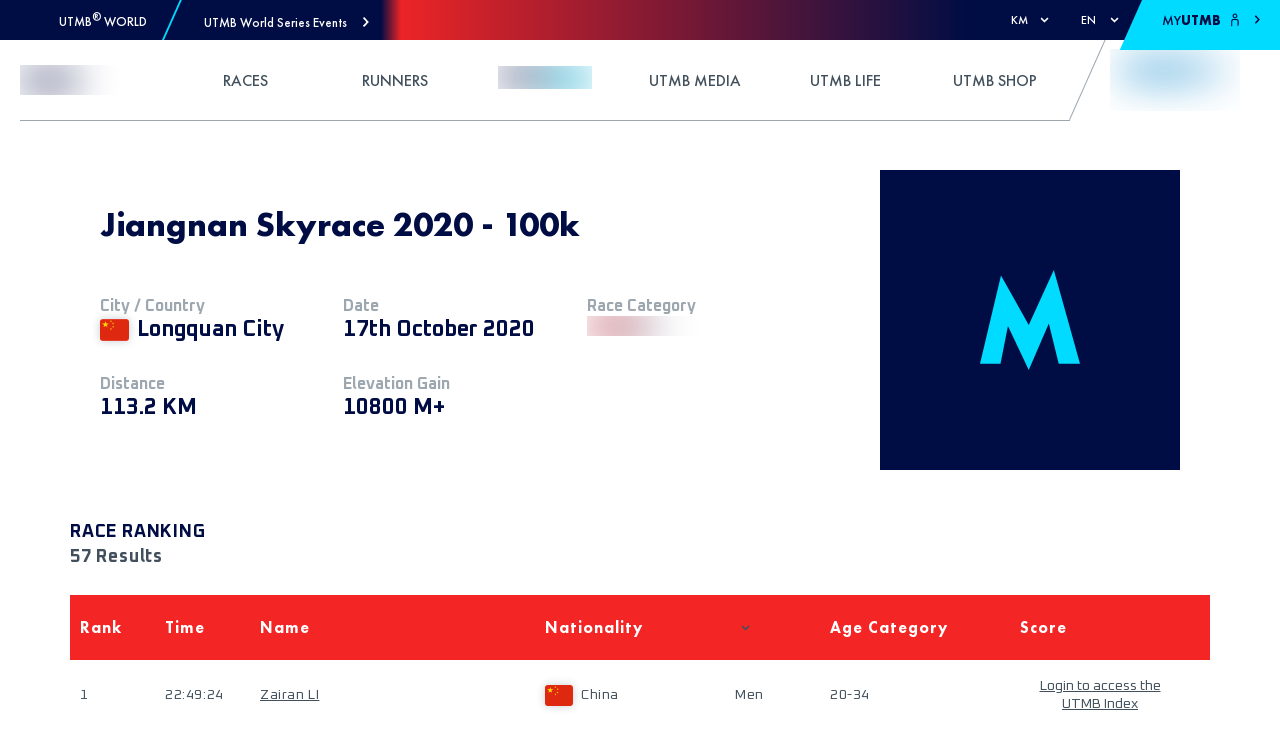

--- FILE ---
content_type: text/html; charset=utf-8
request_url: https://utmb.world/utmb-index/races/26709.jiangnanskyrace100k.2020
body_size: 52761
content:
<!DOCTYPE html><html lang="en"><head><meta charSet="utf-8"/><meta name="viewport" content="width=device-width, initial-scale=1, maximum-scale=1"/><meta property="og:locale" content="en"/><meta name="rating" content="general"/><link rel="shortcut icon" href="https://res.cloudinary.com/utmb-world/image/upload/q_auto/f_auto/c_fill,g_auto/if_w_gt_1920/c_scale,w_1920/if_end/v1/Common/default-favicon?_a=ATADJd80"/><title>Jiangnan Skyrace 2020 - 100k - 100M UTMB Index race</title><meta name="title" content="Jiangnan Skyrace 2020 - 100k - 100M UTMB Index race"/><meta name="description" content="Jiangnan Skyrace 2020 - 100k is a UTMB Index race 100M race of 113.20 km and 10800 mt+. See the results form 57 Finishers."/><meta name="keywords" content="Jiangnan Skyrace 2020 - 100k, 100M, Race, Results, UTMB Index race, Finishers"/><meta name="og:title" content="Jiangnan Skyrace 2020 - 100k - 100M UTMB Index race"/><meta name="og:description" content="Jiangnan Skyrace 2020 - 100k is a UTMB Index race 100M race of 113.20 km and 10800 mt+. See the results form 57 Finishers."/><meta name="og:url" content="https://utmb.world/utmb-index/races/26709.jiangnanskyrace100k.2020"/><meta name="og:type" content="website"/><meta name="twitter:site" content="@UTMBWorldSeries"/><meta name="twitter:url" content="https://utmb.world/utmb-index/races/26709.jiangnanskyrace100k.2020"/><meta name="twitter:title" content="Jiangnan Skyrace 2020 - 100k - 100M UTMB Index race"/><meta name="twitter:description" content="Jiangnan Skyrace 2020 - 100k is a UTMB Index race 100M race of 113.20 km and 10800 mt+. See the results form 57 Finishers."/><meta name="twitter:card" content="summary_large_image"/><meta name="robots" content="index,follow"/><meta name="googlebot" content="index,follow"/><link rel="alternate" hrefLang="en" href="https://utmb.world/utmb-index/races/26709.jiangnanskyrace100k.2020"/><link rel="alternate" hrefLang="fr" href="https://utmb.world/fr/utmb-index/races/26709.jiangnanskyrace100k.2020"/><link rel="alternate" hrefLang="es" href="https://utmb.world/es/utmb-index/races/26709.jiangnanskyrace100k.2020"/><link rel="alternate" hrefLang="it" href="https://utmb.world/it/utmb-index/races/26709.jiangnanskyrace100k.2020"/><link rel="alternate" hrefLang="x-default" href="https://utmb.world/utmb-index/races/26709.jiangnanskyrace100k.2020"/><link rel="canonical" href="https://utmb.world/utmb-index/races/26709.jiangnanskyrace100k.2020"/><script type="application/ld+json">{"@context":"https://schema.org","@type":"Organization","url":"https://utmb.world","name":"UTMB® World Series","sameAs":["https://www.facebook.com/UTMBWorldSeries","https://www.instagram.com/utmbworldseries/","https://www.tiktok.com/@utmbworldseries","https://www.youtube.com/c/UTMBWorldSeries","https://www.strava.com/clubs/ultra-trail%C2%AE-world-tour-228759?","https://linkedin.com/company/utmb-group"],"address":{"@type":"PostalAddress","addressLocality":" "}}</script><meta name="next-head-count" content="27"/><link rel="preconnect" href="https://fonts.googleapis.com"/><link rel="preconnect" href="https://fonts.gstatic.com"/><link rel="preconnect" href="https://accounts.utmb.world"/><link rel="preconnect" href="https://www.googletagmanager.com"/><link rel="preconnect" href="https://connect.facebook.net"/><link rel="preconnect" href="https://res.cloudinary.com"/><link rel="preconnect" href="https://fonts.gstatic.com" crossorigin /><link rel="preload" href="/_next/static/css/512b94d0509b67fb.css" as="style"/><link rel="stylesheet" href="/_next/static/css/512b94d0509b67fb.css" data-n-g=""/><link rel="preload" href="/_next/static/css/fc0bcf03a9f7dda9.css" as="style"/><link rel="stylesheet" href="/_next/static/css/fc0bcf03a9f7dda9.css" data-n-p=""/><link rel="preload" href="/_next/static/css/f833b8b4388809e4.css" as="style"/><link rel="stylesheet" href="/_next/static/css/f833b8b4388809e4.css" data-n-p=""/><link rel="preload" href="/_next/static/css/14c251e39346293e.css" as="style"/><link rel="stylesheet" href="/_next/static/css/14c251e39346293e.css" data-n-p=""/><noscript data-n-css=""></noscript><script defer="" nomodule="" src="/_next/static/chunks/polyfills-5cd94c89d3acac5f.js"></script><script defer="" src="/_next/static/chunks/3064.1b1d78046ae2f079.js"></script><script defer="" src="/_next/static/chunks/6952.f3f3ad75a28dd12e.js"></script><script defer="" src="/_next/static/chunks/1508.7f759c56322e57b7.js"></script><script defer="" src="/_next/static/chunks/8445.7006bce48cd9dd4b.js"></script><script defer="" src="/_next/static/chunks/7538.5aac7239114adb9c.js"></script><script defer="" src="/_next/static/chunks/555.80d5bcbca3e6d487.js"></script><script defer="" src="/_next/static/chunks/9031.6e5e82105d3b876c.js"></script><script defer="" src="/_next/static/chunks/4043.b995b4001cec0e9a.js"></script><script defer="" src="/_next/static/chunks/5351.f033789a2f9121db.js"></script><script defer="" src="/_next/static/chunks/1566.a5eed77c83aa0d3e.js"></script><script defer="" src="/_next/static/chunks/8562.94600565d25c4673.js"></script><script defer="" src="/_next/static/chunks/8728.c3c650f469ed6880.js"></script><script defer="" src="/_next/static/chunks/4162.d5617aae8f4c7a9d.js"></script><script defer="" src="/_next/static/chunks/1648.760347f842b2e0c7.js"></script><script defer="" src="/_next/static/chunks/6511.ce3e00a0095096d0.js"></script><script defer="" src="/_next/static/chunks/2077.dfdc7d282ca8f6d1.js"></script><script src="/_next/static/chunks/webpack-de748a4c81880ab1.js" defer=""></script><script src="/_next/static/chunks/framework-26d2e5f9611fa785.js" defer=""></script><script src="/_next/static/chunks/main-3ccfd3af35b13ee5.js" defer=""></script><script src="/_next/static/chunks/pages/_app-310682d04c1c3d2e.js" defer=""></script><script src="/_next/static/chunks/123-259030204323d9c5.js" defer=""></script><script src="/_next/static/chunks/7441-73f48e8d939280ad.js" defer=""></script><script src="/_next/static/chunks/1374-5435cb59e4c78c72.js" defer=""></script><script src="/_next/static/chunks/1358-6d014545ebb0480d.js" defer=""></script><script src="/_next/static/chunks/7803-865f31530421b9f3.js" defer=""></script><script src="/_next/static/chunks/8843-94d8f08f3f6d82e7.js" defer=""></script><script src="/_next/static/chunks/pages/utmb-index/races/%5Brace%5D-e6202616ece4b170.js" defer=""></script><script src="/_next/static/Nwr78tKka85cmc8xR6k4v/_buildManifest.js" defer=""></script><script src="/_next/static/Nwr78tKka85cmc8xR6k4v/_ssgManifest.js" defer=""></script><script src="/_next/static/Nwr78tKka85cmc8xR6k4v/_middlewareManifest.js" defer=""></script><style data-href="https://fonts.googleapis.com/css2?family=Oxanium:wght@300;400;500;700&display=swap">@font-face{font-family:'Oxanium';font-style:normal;font-weight:300;font-display:swap;src:url(https://fonts.gstatic.com/l/font?kit=RrQPboN_4yJ0JmiMUW7sIGjd1IA9G80XfniP&skey=c0faa3e28022c872&v=v21) format('woff')}@font-face{font-family:'Oxanium';font-style:normal;font-weight:400;font-display:swap;src:url(https://fonts.gstatic.com/l/font?kit=RrQPboN_4yJ0JmiMUW7sIGjd1IA9G81JfniP&skey=c0faa3e28022c872&v=v21) format('woff')}@font-face{font-family:'Oxanium';font-style:normal;font-weight:500;font-display:swap;src:url(https://fonts.gstatic.com/l/font?kit=RrQPboN_4yJ0JmiMUW7sIGjd1IA9G817fniP&skey=c0faa3e28022c872&v=v21) format('woff')}@font-face{font-family:'Oxanium';font-style:normal;font-weight:700;font-display:swap;src:url(https://fonts.gstatic.com/l/font?kit=RrQPboN_4yJ0JmiMUW7sIGjd1IA9G82ueXiP&skey=c0faa3e28022c872&v=v21) format('woff')}@font-face{font-family:'Oxanium';font-style:normal;font-weight:300;font-display:swap;src:url(https://fonts.gstatic.com/s/oxanium/v21/RrQQboN_4yJ0JmiMe2zE0ZJCZ4cQGg.woff2) format('woff2');unicode-range:U+0100-02BA,U+02BD-02C5,U+02C7-02CC,U+02CE-02D7,U+02DD-02FF,U+0304,U+0308,U+0329,U+1D00-1DBF,U+1E00-1E9F,U+1EF2-1EFF,U+2020,U+20A0-20AB,U+20AD-20C0,U+2113,U+2C60-2C7F,U+A720-A7FF}@font-face{font-family:'Oxanium';font-style:normal;font-weight:300;font-display:swap;src:url(https://fonts.gstatic.com/s/oxanium/v21/RrQQboN_4yJ0JmiMe2LE0ZJCZ4c.woff2) format('woff2');unicode-range:U+0000-00FF,U+0131,U+0152-0153,U+02BB-02BC,U+02C6,U+02DA,U+02DC,U+0304,U+0308,U+0329,U+2000-206F,U+20AC,U+2122,U+2191,U+2193,U+2212,U+2215,U+FEFF,U+FFFD}@font-face{font-family:'Oxanium';font-style:normal;font-weight:400;font-display:swap;src:url(https://fonts.gstatic.com/s/oxanium/v21/RrQQboN_4yJ0JmiMe2zE0ZJCZ4cQGg.woff2) format('woff2');unicode-range:U+0100-02BA,U+02BD-02C5,U+02C7-02CC,U+02CE-02D7,U+02DD-02FF,U+0304,U+0308,U+0329,U+1D00-1DBF,U+1E00-1E9F,U+1EF2-1EFF,U+2020,U+20A0-20AB,U+20AD-20C0,U+2113,U+2C60-2C7F,U+A720-A7FF}@font-face{font-family:'Oxanium';font-style:normal;font-weight:400;font-display:swap;src:url(https://fonts.gstatic.com/s/oxanium/v21/RrQQboN_4yJ0JmiMe2LE0ZJCZ4c.woff2) format('woff2');unicode-range:U+0000-00FF,U+0131,U+0152-0153,U+02BB-02BC,U+02C6,U+02DA,U+02DC,U+0304,U+0308,U+0329,U+2000-206F,U+20AC,U+2122,U+2191,U+2193,U+2212,U+2215,U+FEFF,U+FFFD}@font-face{font-family:'Oxanium';font-style:normal;font-weight:500;font-display:swap;src:url(https://fonts.gstatic.com/s/oxanium/v21/RrQQboN_4yJ0JmiMe2zE0ZJCZ4cQGg.woff2) format('woff2');unicode-range:U+0100-02BA,U+02BD-02C5,U+02C7-02CC,U+02CE-02D7,U+02DD-02FF,U+0304,U+0308,U+0329,U+1D00-1DBF,U+1E00-1E9F,U+1EF2-1EFF,U+2020,U+20A0-20AB,U+20AD-20C0,U+2113,U+2C60-2C7F,U+A720-A7FF}@font-face{font-family:'Oxanium';font-style:normal;font-weight:500;font-display:swap;src:url(https://fonts.gstatic.com/s/oxanium/v21/RrQQboN_4yJ0JmiMe2LE0ZJCZ4c.woff2) format('woff2');unicode-range:U+0000-00FF,U+0131,U+0152-0153,U+02BB-02BC,U+02C6,U+02DA,U+02DC,U+0304,U+0308,U+0329,U+2000-206F,U+20AC,U+2122,U+2191,U+2193,U+2212,U+2215,U+FEFF,U+FFFD}@font-face{font-family:'Oxanium';font-style:normal;font-weight:700;font-display:swap;src:url(https://fonts.gstatic.com/s/oxanium/v21/RrQQboN_4yJ0JmiMe2zE0ZJCZ4cQGg.woff2) format('woff2');unicode-range:U+0100-02BA,U+02BD-02C5,U+02C7-02CC,U+02CE-02D7,U+02DD-02FF,U+0304,U+0308,U+0329,U+1D00-1DBF,U+1E00-1E9F,U+1EF2-1EFF,U+2020,U+20A0-20AB,U+20AD-20C0,U+2113,U+2C60-2C7F,U+A720-A7FF}@font-face{font-family:'Oxanium';font-style:normal;font-weight:700;font-display:swap;src:url(https://fonts.gstatic.com/s/oxanium/v21/RrQQboN_4yJ0JmiMe2LE0ZJCZ4c.woff2) format('woff2');unicode-range:U+0000-00FF,U+0131,U+0152-0153,U+02BB-02BC,U+02C6,U+02DA,U+02DC,U+0304,U+0308,U+0329,U+2000-206F,U+20AC,U+2122,U+2191,U+2193,U+2212,U+2215,U+FEFF,U+FFFD}</style></head><body><div id="__next" data-reactroot=""><div data-overlay-container="true"> <a href="#reach-skip-nav" data-reach-skip-link="" data-reach-skip-nav-link="">Skip to Content</a><div class="row top-bar_top_nav_wrapper__SssWE"><div><div class="top-bar_left_content_wrapper__KPpT1"><div class="utmb-link_utmb_link__5EtWg"><div class="utmb-link_logo__X1Zv1"><span style="box-sizing:border-box;display:inline-block;overflow:hidden;width:initial;height:initial;background:none;opacity:1;border:0;margin:0;padding:0;position:relative;max-width:100%"><span style="box-sizing:border-box;display:block;width:initial;height:initial;background:none;opacity:1;border:0;margin:0;padding:0;max-width:100%"><img style="display:block;max-width:100%;width:initial;height:initial;background:none;opacity:1;border:0;margin:0;padding:0" alt="" aria-hidden="true" src="data:image/svg+xml,%3csvg%20xmlns=%27http://www.w3.org/2000/svg%27%20version=%271.1%27%20width=%2724%27%20height=%2724%27/%3e"/></span><img alt="UTMB Logo Icon" src="[data-uri]" decoding="async" data-nimg="intrinsic" style="position:absolute;top:0;left:0;bottom:0;right:0;box-sizing:border-box;padding:0;border:none;margin:auto;display:block;width:0;height:0;min-width:100%;max-width:100%;min-height:100%;max-height:100%"/><noscript><img alt="UTMB Logo Icon" srcSet="/svg/utmb-logo.svg 1x, /svg/utmb-logo.svg 2x" src="/svg/utmb-logo.svg" decoding="async" data-nimg="intrinsic" style="position:absolute;top:0;left:0;bottom:0;right:0;box-sizing:border-box;padding:0;border:none;margin:auto;display:block;width:0;height:0;min-width:100%;max-width:100%;min-height:100%;max-height:100%" loading="lazy"/></noscript></span></div><a class="link_link__96ppl" href="/"><span class="font-13 futura-medium utmb-link_event_name__W9AnL" style="color:var(--utmb-color-white)">UTMB<sup>®</sup> World</span></a></div><div class="top-bar_separator__MuET7"></div><div role="button" tabindex="0" class="top-bar_mega_nav_link__w7Q1V"><span class="font-13 futura-medium">UTMB World Series Events</span><svg width="7" height="11" viewBox="0 0 7 11" style="vertical-align:middle;overflow:hidden"><path fill="currentColor" d="m.986 1.286 3.458 3.729L.986 8.744l1.198 1.286L6.24 5.658l.596-.643-.596-.643L2.185 0z"></path></svg></div><div class="mega-nav_root__74NzO"><div class="mega-nav_container__Bnucf container"><div class="mega-nav_heading__q6gdW row"><div class="mega-nav_heading_button__AD8Lg col-2"><div role="button" tabindex="0" class="mega-nav_heading_button_wrapper__cyWd1"><svg style="vertical-align:middle;overflow:hidden;transform:rotate(-90deg)" width="20" height="16" viewBox="0 -2 17 13"><g fill="none" fill-rule="evenodd"><g fill="currentColor"><g><path d="M8.165-1.455L2.64 3.079c-.28.242-.304.654-.086.916.218.263.656.304.919.086L7.932.427V13.95c0 .357.29.648.65.648.359 0 .65-.29.65-.648V.427l4.458 3.654c.264.218.698.174.92-.086.233-.274.177-.699-.087-.916L8.998-1.455c-.316-.202-.554-.176-.833 0"></path></g></g></g></svg></div></div><div class="col-10"><div class="mega-nav_title__685ql"><p class="font-d-32 futura-medium lh-d-40">Select the event you&#x27;re interested in</p></div><div aria-hidden="true" class="flex self-grow spacer-30"></div><div class="mega-nav_summary__6ZzoA"><p class="font-d-18 futura-light lh-d-28">Register to discover the race</p></div></div></div><div class="mega-nav_region_section__TBwQ1 row"><div class="mega-nav_region_name__ZHVPQ col-2"><p class="font-26 font-d-36 futura-heavy lh-d-40">Oceania</p></div><div class="col-10"><div class="row"><div class="mega-nav_image_wrapper__3DG2G col-12 col-lg-6 col-xl-4 col-xxl-3"><a class="link_link__96ppl mega-nav_race_link__OaBY4" href="https://tarawera.utmb.world" target="_blank"><div class="mega-nav_overlay__DgWLH"><div class="mega-nav_date__F8Gr3"><p class="font-d-14 font-oxanium-bold lh-d-24">14 - 15 February 2026</p></div><div class="mega-nav_utmb_icon__qtZGZ"><span style="box-sizing:border-box;display:block;overflow:hidden;width:initial;height:initial;background:none;opacity:1;border:0;margin:0;padding:0;position:absolute;top:0;left:0;bottom:0;right:0"><img src="[data-uri]" decoding="async" data-nimg="fill" style="position:absolute;top:0;left:0;bottom:0;right:0;box-sizing:border-box;padding:0;border:none;margin:auto;display:block;width:0;height:0;min-width:100%;max-width:100%;min-height:100%;max-height:100%;object-fit:contain;filter:blur(20px);background-size:contain;background-image:url(&quot;https://res.cloudinary.com/utmb-world/image/upload/if_w_gt_400/c_scale,h_400,w_400/if_end/e_blur/v1//tarawera/Assets/TUT_RGB_Logo_White_812b91d2f3.png?_a=ATADJd80&quot;);background-position:0% 0%"/><noscript><img src="https://res.cloudinary.com/utmb-world/image/upload/q_auto/f_auto/c_fill,g_auto/e_trim/if_w_gt_165/c_scale,w_165/if_end/v1//tarawera/Assets/TUT_RGB_Logo_White_812b91d2f3.png?_a=ATADJd80" decoding="async" data-nimg="fill" style="position:absolute;top:0;left:0;bottom:0;right:0;box-sizing:border-box;padding:0;border:none;margin:auto;display:block;width:0;height:0;min-width:100%;max-width:100%;min-height:100%;max-height:100%;object-fit:contain" loading="lazy"/></noscript></span></div><div class="mega-nav_flag__wmnYo"><span class="fi fi-nz flag_flag__vI17O"></span></div></div><span style="box-sizing:border-box;display:block;overflow:hidden;width:initial;height:initial;background:none;opacity:1;border:0;margin:0;padding:0;position:absolute;top:0;left:0;bottom:0;right:0"><img src="[data-uri]" decoding="async" data-nimg="fill" class="mega-nav_image__Pcdyh" style="position:absolute;top:0;left:0;bottom:0;right:0;box-sizing:border-box;padding:0;border:none;margin:auto;display:block;width:0;height:0;min-width:100%;max-width:100%;min-height:100%;max-height:100%;object-fit:cover;filter:blur(20px);background-size:cover;background-image:url(&quot;https://res.cloudinary.com/utmb-world/image/upload/if_w_gt_400/c_scale,h_400,w_400/if_end/e_blur/v1//tarawera/Homepage_main_forest_water_run_carousel_3_6fc2cb8294.jpg?_a=ATADJd80&quot;);background-position:0% 0%"/><noscript><img src="https://res.cloudinary.com/utmb-world/image/upload/q_auto/f_auto/c_fill,g_auto/if_w_gt_300/c_scale,w_300/if_end/v1//tarawera/Homepage_main_forest_water_run_carousel_3_6fc2cb8294.jpg?_a=ATADJd80" decoding="async" data-nimg="fill" style="position:absolute;top:0;left:0;bottom:0;right:0;box-sizing:border-box;padding:0;border:none;margin:auto;display:block;width:0;height:0;min-width:100%;max-width:100%;min-height:100%;max-height:100%;object-fit:cover" class="mega-nav_image__Pcdyh" loading="lazy"/></noscript></span></a></div><div class="mega-nav_image_wrapper__3DG2G col-12 col-lg-6 col-xl-4 col-xxl-3"><a class="link_link__96ppl mega-nav_race_link__OaBY4" href="https://uta.utmb.world" target="_blank"><div class="mega-nav_overlay__DgWLH"><div class="mega-nav_date__F8Gr3"><p class="font-d-14 font-oxanium-bold lh-d-24">14 - 17 May 2026</p></div><div class="mega-nav_utmb_icon__qtZGZ"><span style="box-sizing:border-box;display:block;overflow:hidden;width:initial;height:initial;background:none;opacity:1;border:0;margin:0;padding:0;position:absolute;top:0;left:0;bottom:0;right:0"><img src="[data-uri]" decoding="async" data-nimg="fill" style="position:absolute;top:0;left:0;bottom:0;right:0;box-sizing:border-box;padding:0;border:none;margin:auto;display:block;width:0;height:0;min-width:100%;max-width:100%;min-height:100%;max-height:100%;object-fit:contain;filter:blur(20px);background-size:contain;background-image:url(&quot;https://res.cloudinary.com/utmb-world/image/upload/if_w_gt_400/c_scale,h_400,w_400/if_end/e_blur/v1//uta/Logos/HOKA_UTA_UTMB_Major_Logo_REV_WEB_159eb82473.png?_a=ATADJd80&quot;);background-position:0% 0%"/><noscript><img src="https://res.cloudinary.com/utmb-world/image/upload/q_auto/f_auto/c_fill,g_auto/e_trim/if_w_gt_165/c_scale,w_165/if_end/v1//uta/Logos/HOKA_UTA_UTMB_Major_Logo_REV_WEB_159eb82473.png?_a=ATADJd80" decoding="async" data-nimg="fill" style="position:absolute;top:0;left:0;bottom:0;right:0;box-sizing:border-box;padding:0;border:none;margin:auto;display:block;width:0;height:0;min-width:100%;max-width:100%;min-height:100%;max-height:100%;object-fit:contain" loading="lazy"/></noscript></span></div><div class="mega-nav_flag__wmnYo"><span class="fi fi-au flag_flag__vI17O"></span></div></div><span style="box-sizing:border-box;display:block;overflow:hidden;width:initial;height:initial;background:none;opacity:1;border:0;margin:0;padding:0;position:absolute;top:0;left:0;bottom:0;right:0"><img src="[data-uri]" decoding="async" data-nimg="fill" class="mega-nav_image__Pcdyh" style="position:absolute;top:0;left:0;bottom:0;right:0;box-sizing:border-box;padding:0;border:none;margin:auto;display:block;width:0;height:0;min-width:100%;max-width:100%;min-height:100%;max-height:100%;object-fit:cover;filter:blur(20px);background-size:cover;background-image:url(&quot;https://res.cloudinary.com/utmb-world/image/upload/if_w_gt_400/c_scale,h_400,w_400/if_end/e_blur/v1//uta/UTA_25_Day3_ridgeline_lights_2548afb73c.jpg?_a=ATADJd80&quot;);background-position:0% 0%"/><noscript><img src="https://res.cloudinary.com/utmb-world/image/upload/q_auto/f_auto/c_fill,g_auto/if_w_gt_300/c_scale,w_300/if_end/v1//uta/UTA_25_Day3_ridgeline_lights_2548afb73c.jpg?_a=ATADJd80" decoding="async" data-nimg="fill" style="position:absolute;top:0;left:0;bottom:0;right:0;box-sizing:border-box;padding:0;border:none;margin:auto;display:block;width:0;height:0;min-width:100%;max-width:100%;min-height:100%;max-height:100%;object-fit:cover" class="mega-nav_image__Pcdyh" loading="lazy"/></noscript></span></a></div><div class="mega-nav_image_wrapper__3DG2G col-12 col-lg-6 col-xl-4 col-xxl-3"><a class="link_link__96ppl mega-nav_race_link__OaBY4" href="https://kosciuszko.utmb.world" target="_blank"><div class="mega-nav_overlay__DgWLH"><div class="mega-nav_date__F8Gr3"><p class="font-d-14 font-oxanium-bold lh-d-24">26 - 28 November 2026</p></div><div class="mega-nav_utmb_icon__qtZGZ"><span style="box-sizing:border-box;display:block;overflow:hidden;width:initial;height:initial;background:none;opacity:1;border:0;margin:0;padding:0;position:absolute;top:0;left:0;bottom:0;right:0"><img src="[data-uri]" decoding="async" data-nimg="fill" style="position:absolute;top:0;left:0;bottom:0;right:0;box-sizing:border-box;padding:0;border:none;margin:auto;display:block;width:0;height:0;min-width:100%;max-width:100%;min-height:100%;max-height:100%;object-fit:contain;filter:blur(20px);background-size:contain;background-image:url(&quot;https://res.cloudinary.com/utmb-world/image/upload/if_w_gt_400/c_scale,h_400,w_400/if_end/e_blur/v1//kosciuszko/Ultra_Trail_Kosciuszko_logo_rev_30d67128fe.png?_a=ATADJd80&quot;);background-position:0% 0%"/><noscript><img src="https://res.cloudinary.com/utmb-world/image/upload/q_auto/f_auto/c_fill,g_auto/e_trim/if_w_gt_165/c_scale,w_165/if_end/v1//kosciuszko/Ultra_Trail_Kosciuszko_logo_rev_30d67128fe.png?_a=ATADJd80" decoding="async" data-nimg="fill" style="position:absolute;top:0;left:0;bottom:0;right:0;box-sizing:border-box;padding:0;border:none;margin:auto;display:block;width:0;height:0;min-width:100%;max-width:100%;min-height:100%;max-height:100%;object-fit:contain" loading="lazy"/></noscript></span></div><div class="mega-nav_flag__wmnYo"><span class="fi fi-au flag_flag__vI17O"></span></div></div><span style="box-sizing:border-box;display:block;overflow:hidden;width:initial;height:initial;background:none;opacity:1;border:0;margin:0;padding:0;position:absolute;top:0;left:0;bottom:0;right:0"><img src="[data-uri]" decoding="async" data-nimg="fill" class="mega-nav_image__Pcdyh" style="position:absolute;top:0;left:0;bottom:0;right:0;box-sizing:border-box;padding:0;border:none;margin:auto;display:block;width:0;height:0;min-width:100%;max-width:100%;min-height:100%;max-height:100%;object-fit:cover;filter:blur(20px);background-size:cover;background-image:url(&quot;https://res.cloudinary.com/utmb-world/image/upload/if_w_gt_400/c_scale,h_400,w_400/if_end/e_blur/v1//kosciuszko/content_destination_hero_runners_trail_left_99e9364c0f.jpg?_a=ATADJd80&quot;);background-position:0% 0%"/><noscript><img src="https://res.cloudinary.com/utmb-world/image/upload/q_auto/f_auto/c_fill,g_auto/if_w_gt_300/c_scale,w_300/if_end/v1//kosciuszko/content_destination_hero_runners_trail_left_99e9364c0f.jpg?_a=ATADJd80" decoding="async" data-nimg="fill" style="position:absolute;top:0;left:0;bottom:0;right:0;box-sizing:border-box;padding:0;border:none;margin:auto;display:block;width:0;height:0;min-width:100%;max-width:100%;min-height:100%;max-height:100%;object-fit:cover" class="mega-nav_image__Pcdyh" loading="lazy"/></noscript></span></a></div></div></div></div><div class="mega-nav_region_section__TBwQ1 row"><div class="mega-nav_region_name__ZHVPQ col-2"><p class="font-26 font-d-36 futura-heavy lh-d-40">North America</p></div><div class="col-10"><div class="row"><div class="mega-nav_image_wrapper__3DG2G col-12 col-lg-6 col-xl-4 col-xxl-3"><a class="link_link__96ppl mega-nav_race_link__OaBY4" href="https://puerto-vallarta.utmb.world" target="_blank"><div class="mega-nav_overlay__DgWLH"><div class="mega-nav_date__F8Gr3"><p class="font-d-14 font-oxanium-bold lh-d-24">05 - 07 March 2026</p></div><div class="mega-nav_utmb_icon__qtZGZ"><span style="box-sizing:border-box;display:block;overflow:hidden;width:initial;height:initial;background:none;opacity:1;border:0;margin:0;padding:0;position:absolute;top:0;left:0;bottom:0;right:0"><img src="[data-uri]" decoding="async" data-nimg="fill" style="position:absolute;top:0;left:0;bottom:0;right:0;box-sizing:border-box;padding:0;border:none;margin:auto;display:block;width:0;height:0;min-width:100%;max-width:100%;min-height:100%;max-height:100%;object-fit:contain;filter:blur(20px);background-size:contain;background-image:url(&quot;https://res.cloudinary.com/utmb-world/image/upload/if_w_gt_400/c_scale,h_400,w_400/if_end/e_blur/v1//Common/Events/Puerto%20Vallarta%20M%C3%A9xico%20by%20UTMB%C2%AE/PUERTO.WHT_a9z5cb.png?_a=ATADJd80&quot;);background-position:0% 0%"/><noscript><img src="https://res.cloudinary.com/utmb-world/image/upload/q_auto/f_auto/c_fill,g_auto/e_trim/if_w_gt_165/c_scale,w_165/if_end/v1//Common/Events/Puerto%20Vallarta%20M%C3%A9xico%20by%20UTMB%C2%AE/PUERTO.WHT_a9z5cb.png?_a=ATADJd80" decoding="async" data-nimg="fill" style="position:absolute;top:0;left:0;bottom:0;right:0;box-sizing:border-box;padding:0;border:none;margin:auto;display:block;width:0;height:0;min-width:100%;max-width:100%;min-height:100%;max-height:100%;object-fit:contain" loading="lazy"/></noscript></span></div><div class="mega-nav_flag__wmnYo"><span class="fi fi-mx flag_flag__vI17O"></span></div></div><span style="box-sizing:border-box;display:block;overflow:hidden;width:initial;height:initial;background:none;opacity:1;border:0;margin:0;padding:0;position:absolute;top:0;left:0;bottom:0;right:0"><img src="[data-uri]" decoding="async" data-nimg="fill" class="mega-nav_image__Pcdyh" style="position:absolute;top:0;left:0;bottom:0;right:0;box-sizing:border-box;padding:0;border:none;margin:auto;display:block;width:0;height:0;min-width:100%;max-width:100%;min-height:100%;max-height:100%;object-fit:cover;filter:blur(20px);background-size:cover;background-image:url(&quot;https://res.cloudinary.com/utmb-world/image/upload/if_w_gt_400/c_scale,h_400,w_400/if_end/e_blur/v1//Common/Events/Puerto%20Vallarta%20M%C3%A9xico%20by%20UTMB%C2%AE/ZAM_-_OSM_UTMB_-_SanSebastiandelOeste_D1_Canon6D_t1_MG_2422_fz6bcd.jpg?_a=ATADJd80&quot;);background-position:0% 0%"/><noscript><img src="https://res.cloudinary.com/utmb-world/image/upload/q_auto/f_auto/c_fill,g_auto/if_w_gt_300/c_scale,w_300/if_end/v1//Common/Events/Puerto%20Vallarta%20M%C3%A9xico%20by%20UTMB%C2%AE/ZAM_-_OSM_UTMB_-_SanSebastiandelOeste_D1_Canon6D_t1_MG_2422_fz6bcd.jpg?_a=ATADJd80" decoding="async" data-nimg="fill" style="position:absolute;top:0;left:0;bottom:0;right:0;box-sizing:border-box;padding:0;border:none;margin:auto;display:block;width:0;height:0;min-width:100%;max-width:100%;min-height:100%;max-height:100%;object-fit:cover" class="mega-nav_image__Pcdyh" loading="lazy"/></noscript></span></a></div><div class="mega-nav_image_wrapper__3DG2G col-12 col-lg-6 col-xl-4 col-xxl-3"><a class="link_link__96ppl mega-nav_race_link__OaBY4" href="https://desertrats.utmb.world" target="_blank"><div class="mega-nav_overlay__DgWLH"><div class="mega-nav_date__F8Gr3"><p class="font-d-14 font-oxanium-bold lh-d-24">09 - 12 April 2026</p></div><div class="mega-nav_utmb_icon__qtZGZ"><span style="box-sizing:border-box;display:block;overflow:hidden;width:initial;height:initial;background:none;opacity:1;border:0;margin:0;padding:0;position:absolute;top:0;left:0;bottom:0;right:0"><img src="[data-uri]" decoding="async" data-nimg="fill" style="position:absolute;top:0;left:0;bottom:0;right:0;box-sizing:border-box;padding:0;border:none;margin:auto;display:block;width:0;height:0;min-width:100%;max-width:100%;min-height:100%;max-height:100%;object-fit:contain;filter:blur(20px);background-size:contain;background-image:url(&quot;https://res.cloudinary.com/utmb-world/image/upload/if_w_gt_400/c_scale,h_400,w_400/if_end/e_blur/v1//desertrats/Home%20Page%20Header/UTMB_Desert_Rats_Logo_Reverse_a4d3436a01.png?_a=ATADJd80&quot;);background-position:0% 0%"/><noscript><img src="https://res.cloudinary.com/utmb-world/image/upload/q_auto/f_auto/c_fill,g_auto/e_trim/if_w_gt_165/c_scale,w_165/if_end/v1//desertrats/Home%20Page%20Header/UTMB_Desert_Rats_Logo_Reverse_a4d3436a01.png?_a=ATADJd80" decoding="async" data-nimg="fill" style="position:absolute;top:0;left:0;bottom:0;right:0;box-sizing:border-box;padding:0;border:none;margin:auto;display:block;width:0;height:0;min-width:100%;max-width:100%;min-height:100%;max-height:100%;object-fit:contain" loading="lazy"/></noscript></span></div><div class="mega-nav_flag__wmnYo"><span class="fi fi-us flag_flag__vI17O"></span></div></div><span style="box-sizing:border-box;display:block;overflow:hidden;width:initial;height:initial;background:none;opacity:1;border:0;margin:0;padding:0;position:absolute;top:0;left:0;bottom:0;right:0"><img src="[data-uri]" decoding="async" data-nimg="fill" class="mega-nav_image__Pcdyh" style="position:absolute;top:0;left:0;bottom:0;right:0;box-sizing:border-box;padding:0;border:none;margin:auto;display:block;width:0;height:0;min-width:100%;max-width:100%;min-height:100%;max-height:100%;object-fit:cover;filter:blur(20px);background-size:cover;background-image:url(&quot;https://res.cloudinary.com/utmb-world/image/upload/if_w_gt_400/c_scale,h_400,w_400/if_end/e_blur/v1//desertrats/2023%20Images/04152023_DESERTRATS_DM_0276_e8f242bae5.jpg?_a=ATADJd80&quot;);background-position:0% 0%"/><noscript><img src="https://res.cloudinary.com/utmb-world/image/upload/q_auto/f_auto/c_fill,g_auto/if_w_gt_300/c_scale,w_300/if_end/v1//desertrats/2023%20Images/04152023_DESERTRATS_DM_0276_e8f242bae5.jpg?_a=ATADJd80" decoding="async" data-nimg="fill" style="position:absolute;top:0;left:0;bottom:0;right:0;box-sizing:border-box;padding:0;border:none;margin:auto;display:block;width:0;height:0;min-width:100%;max-width:100%;min-height:100%;max-height:100%;object-fit:cover" class="mega-nav_image__Pcdyh" loading="lazy"/></noscript></span></a></div><div class="mega-nav_image_wrapper__3DG2G col-12 col-lg-6 col-xl-4 col-xxl-3"><a class="link_link__96ppl mega-nav_race_link__OaBY4" href="https://canyons.utmb.world" target="_blank"><div class="mega-nav_overlay__DgWLH"><div class="mega-nav_date__F8Gr3"><p class="font-d-14 font-oxanium-bold lh-d-24">23 - 25 April 2026</p></div><div class="mega-nav_utmb_icon__qtZGZ"><span style="box-sizing:border-box;display:block;overflow:hidden;width:initial;height:initial;background:none;opacity:1;border:0;margin:0;padding:0;position:absolute;top:0;left:0;bottom:0;right:0"><img src="[data-uri]" decoding="async" data-nimg="fill" style="position:absolute;top:0;left:0;bottom:0;right:0;box-sizing:border-box;padding:0;border:none;margin:auto;display:block;width:0;height:0;min-width:100%;max-width:100%;min-height:100%;max-height:100%;object-fit:contain;filter:blur(20px);background-size:contain;background-image:url(&quot;https://res.cloudinary.com/utmb-world/image/upload/if_w_gt_400/c_scale,h_400,w_400/if_end/e_blur/v1//canyons/Event%20Logos/UTMB_21_The_Canyons_Logo_reverse_3_85a29e6022.png?_a=ATADJd80&quot;);background-position:0% 0%"/><noscript><img src="https://res.cloudinary.com/utmb-world/image/upload/q_auto/f_auto/c_fill,g_auto/e_trim/if_w_gt_165/c_scale,w_165/if_end/v1//canyons/Event%20Logos/UTMB_21_The_Canyons_Logo_reverse_3_85a29e6022.png?_a=ATADJd80" decoding="async" data-nimg="fill" style="position:absolute;top:0;left:0;bottom:0;right:0;box-sizing:border-box;padding:0;border:none;margin:auto;display:block;width:0;height:0;min-width:100%;max-width:100%;min-height:100%;max-height:100%;object-fit:contain" loading="lazy"/></noscript></span></div><div class="mega-nav_flag__wmnYo"><span class="fi fi-us flag_flag__vI17O"></span></div></div><span style="box-sizing:border-box;display:block;overflow:hidden;width:initial;height:initial;background:none;opacity:1;border:0;margin:0;padding:0;position:absolute;top:0;left:0;bottom:0;right:0"><img src="[data-uri]" decoding="async" data-nimg="fill" class="mega-nav_image__Pcdyh" style="position:absolute;top:0;left:0;bottom:0;right:0;box-sizing:border-box;padding:0;border:none;margin:auto;display:block;width:0;height:0;min-width:100%;max-width:100%;min-height:100%;max-height:100%;object-fit:cover;filter:blur(20px);background-size:cover;background-image:url(&quot;https://res.cloudinary.com/utmb-world/image/upload/if_w_gt_400/c_scale,h_400,w_400/if_end/e_blur/v1//canyons/DJI_0061_2fdb828c3c.jpg?_a=ATADJd80&quot;);background-position:0% 0%"/><noscript><img src="https://res.cloudinary.com/utmb-world/image/upload/q_auto/f_auto/c_fill,g_auto/if_w_gt_300/c_scale,w_300/if_end/v1//canyons/DJI_0061_2fdb828c3c.jpg?_a=ATADJd80" decoding="async" data-nimg="fill" style="position:absolute;top:0;left:0;bottom:0;right:0;box-sizing:border-box;padding:0;border:none;margin:auto;display:block;width:0;height:0;min-width:100%;max-width:100%;min-height:100%;max-height:100%;object-fit:cover" class="mega-nav_image__Pcdyh" loading="lazy"/></noscript></span></a></div><div class="mega-nav_image_wrapper__3DG2G col-12 col-lg-6 col-xl-4 col-xxl-3"><a class="link_link__96ppl mega-nav_race_link__OaBY4" href="https://rothrock.utmb.world" target="_blank"><div class="mega-nav_overlay__DgWLH"><div class="mega-nav_date__F8Gr3"><p class="font-d-14 font-oxanium-bold lh-d-24">15 - 17 May 2026</p></div><div class="mega-nav_utmb_icon__qtZGZ"><span style="box-sizing:border-box;display:block;overflow:hidden;width:initial;height:initial;background:none;opacity:1;border:0;margin:0;padding:0;position:absolute;top:0;left:0;bottom:0;right:0"><img src="[data-uri]" decoding="async" data-nimg="fill" style="position:absolute;top:0;left:0;bottom:0;right:0;box-sizing:border-box;padding:0;border:none;margin:auto;display:block;width:0;height:0;min-width:100%;max-width:100%;min-height:100%;max-height:100%;object-fit:contain;filter:blur(20px);background-size:contain;background-image:url(&quot;https://res.cloudinary.com/utmb-world/image/upload/if_w_gt_400/c_scale,h_400,w_400/if_end/e_blur/v1//rothrock/Logos/UTMB_Rothrock_White_1_1c1831eeab.png?_a=ATADJd80&quot;);background-position:0% 0%"/><noscript><img src="https://res.cloudinary.com/utmb-world/image/upload/q_auto/f_auto/c_fill,g_auto/e_trim/if_w_gt_165/c_scale,w_165/if_end/v1//rothrock/Logos/UTMB_Rothrock_White_1_1c1831eeab.png?_a=ATADJd80" decoding="async" data-nimg="fill" style="position:absolute;top:0;left:0;bottom:0;right:0;box-sizing:border-box;padding:0;border:none;margin:auto;display:block;width:0;height:0;min-width:100%;max-width:100%;min-height:100%;max-height:100%;object-fit:contain" loading="lazy"/></noscript></span></div><div class="mega-nav_flag__wmnYo"><span class="fi fi-us flag_flag__vI17O"></span></div></div><span style="box-sizing:border-box;display:block;overflow:hidden;width:initial;height:initial;background:none;opacity:1;border:0;margin:0;padding:0;position:absolute;top:0;left:0;bottom:0;right:0"><img src="[data-uri]" decoding="async" data-nimg="fill" class="mega-nav_image__Pcdyh" style="position:absolute;top:0;left:0;bottom:0;right:0;box-sizing:border-box;padding:0;border:none;margin:auto;display:block;width:0;height:0;min-width:100%;max-width:100%;min-height:100%;max-height:100%;object-fit:cover;filter:blur(20px);background-size:cover;background-image:url(&quot;https://res.cloudinary.com/utmb-world/image/upload/if_w_gt_400/c_scale,h_400,w_400/if_end/e_blur/v1//rothrock/HVSEA%20Photos/Rothrock_State_Forest_Yatta_DSC_5803_b2fa7ee982.jpg?_a=ATADJd80&quot;);background-position:0% 0%"/><noscript><img src="https://res.cloudinary.com/utmb-world/image/upload/q_auto/f_auto/c_fill,g_auto/if_w_gt_300/c_scale,w_300/if_end/v1//rothrock/HVSEA%20Photos/Rothrock_State_Forest_Yatta_DSC_5803_b2fa7ee982.jpg?_a=ATADJd80" decoding="async" data-nimg="fill" style="position:absolute;top:0;left:0;bottom:0;right:0;box-sizing:border-box;padding:0;border:none;margin:auto;display:block;width:0;height:0;min-width:100%;max-width:100%;min-height:100%;max-height:100%;object-fit:cover" class="mega-nav_image__Pcdyh" loading="lazy"/></noscript></span></a></div><div class="mega-nav_image_wrapper__3DG2G col-12 col-lg-6 col-xl-4 col-xxl-3"><a class="link_link__96ppl mega-nav_race_link__OaBY4" href="https://www.wser.org/" target="_blank" rel="noopener nofollow"><div class="mega-nav_overlay__DgWLH"><div class="mega-nav_date__F8Gr3"><p class="font-d-14 font-oxanium-bold lh-d-24">27 - 28 June 2026</p></div><div class="mega-nav_utmb_icon__qtZGZ"><span style="box-sizing:border-box;display:block;overflow:hidden;width:initial;height:initial;background:none;opacity:1;border:0;margin:0;padding:0;position:absolute;top:0;left:0;bottom:0;right:0"><img src="[data-uri]" decoding="async" data-nimg="fill" style="position:absolute;top:0;left:0;bottom:0;right:0;box-sizing:border-box;padding:0;border:none;margin:auto;display:block;width:0;height:0;min-width:100%;max-width:100%;min-height:100%;max-height:100%;object-fit:contain;filter:blur(20px);background-size:contain;background-image:url(&quot;https://res.cloudinary.com/utmb-world/image/upload/if_w_gt_400/c_scale,h_400,w_400/if_end/e_blur/v1//Common/Events/Western%20States%C2%AE%20100-Mile%20Endurance%20Run/WEST_knrj2w.png?_a=ATADJd80&quot;);background-position:0% 0%"/><noscript><img src="https://res.cloudinary.com/utmb-world/image/upload/q_auto/f_auto/c_fill,g_auto/e_trim/if_w_gt_165/c_scale,w_165/if_end/v1//Common/Events/Western%20States%C2%AE%20100-Mile%20Endurance%20Run/WEST_knrj2w.png?_a=ATADJd80" decoding="async" data-nimg="fill" style="position:absolute;top:0;left:0;bottom:0;right:0;box-sizing:border-box;padding:0;border:none;margin:auto;display:block;width:0;height:0;min-width:100%;max-width:100%;min-height:100%;max-height:100%;object-fit:contain" loading="lazy"/></noscript></span></div><div class="mega-nav_flag__wmnYo"><span class="fi fi-us flag_flag__vI17O"></span></div></div><span style="box-sizing:border-box;display:block;overflow:hidden;width:initial;height:initial;background:none;opacity:1;border:0;margin:0;padding:0;position:absolute;top:0;left:0;bottom:0;right:0"><img src="[data-uri]" decoding="async" data-nimg="fill" class="mega-nav_image__Pcdyh" style="position:absolute;top:0;left:0;bottom:0;right:0;box-sizing:border-box;padding:0;border:none;margin:auto;display:block;width:0;height:0;min-width:100%;max-width:100%;min-height:100%;max-height:100%;object-fit:cover;filter:blur(20px);background-size:cover;background-image:url(&quot;https://res.cloudinary.com/utmb-world/image/upload/if_w_gt_400/c_scale,h_400,w_400/if_end/e_blur/v1//Common/Events/Western%20States%C2%AE%20100-Mile%20Endurance%20Run/079_WS21_Luis_Escobar_vorjnq.jpg?_a=ATADJd80&quot;);background-position:0% 0%"/><noscript><img src="https://res.cloudinary.com/utmb-world/image/upload/q_auto/f_auto/c_fill,g_auto/if_w_gt_300/c_scale,w_300/if_end/v1//Common/Events/Western%20States%C2%AE%20100-Mile%20Endurance%20Run/079_WS21_Luis_Escobar_vorjnq.jpg?_a=ATADJd80" decoding="async" data-nimg="fill" style="position:absolute;top:0;left:0;bottom:0;right:0;box-sizing:border-box;padding:0;border:none;margin:auto;display:block;width:0;height:0;min-width:100%;max-width:100%;min-height:100%;max-height:100%;object-fit:cover" class="mega-nav_image__Pcdyh" loading="lazy"/></noscript></span></a></div><div class="mega-nav_image_wrapper__3DG2G col-12 col-lg-6 col-xl-4 col-xxl-3"><a class="link_link__96ppl mega-nav_race_link__OaBY4" href="https://speedgoat.utmb.world" target="_blank"><div class="mega-nav_overlay__DgWLH"><div class="mega-nav_date__F8Gr3"><p class="font-d-14 font-oxanium-bold lh-d-24">23 - 25 July 2026</p></div><div class="mega-nav_utmb_icon__qtZGZ"><span style="box-sizing:border-box;display:block;overflow:hidden;width:initial;height:initial;background:none;opacity:1;border:0;margin:0;padding:0;position:absolute;top:0;left:0;bottom:0;right:0"><img src="[data-uri]" decoding="async" data-nimg="fill" style="position:absolute;top:0;left:0;bottom:0;right:0;box-sizing:border-box;padding:0;border:none;margin:auto;display:block;width:0;height:0;min-width:100%;max-width:100%;min-height:100%;max-height:100%;object-fit:contain;filter:blur(20px);background-size:contain;background-image:url(&quot;https://res.cloudinary.com/utmb-world/image/upload/if_w_gt_400/c_scale,h_400,w_400/if_end/e_blur/v1//speedgoat/Logos/Speedgoat_MR_white_19d524c6dd.png?_a=ATADJd80&quot;);background-position:0% 0%"/><noscript><img src="https://res.cloudinary.com/utmb-world/image/upload/q_auto/f_auto/c_fill,g_auto/e_trim/if_w_gt_165/c_scale,w_165/if_end/v1//speedgoat/Logos/Speedgoat_MR_white_19d524c6dd.png?_a=ATADJd80" decoding="async" data-nimg="fill" style="position:absolute;top:0;left:0;bottom:0;right:0;box-sizing:border-box;padding:0;border:none;margin:auto;display:block;width:0;height:0;min-width:100%;max-width:100%;min-height:100%;max-height:100%;object-fit:contain" loading="lazy"/></noscript></span></div><div class="mega-nav_flag__wmnYo"><span class="fi fi-us flag_flag__vI17O"></span></div></div><span style="box-sizing:border-box;display:block;overflow:hidden;width:initial;height:initial;background:none;opacity:1;border:0;margin:0;padding:0;position:absolute;top:0;left:0;bottom:0;right:0"><img src="[data-uri]" decoding="async" data-nimg="fill" class="mega-nav_image__Pcdyh" style="position:absolute;top:0;left:0;bottom:0;right:0;box-sizing:border-box;padding:0;border:none;margin:auto;display:block;width:0;height:0;min-width:100%;max-width:100%;min-height:100%;max-height:100%;object-fit:cover;filter:blur(20px);background-size:cover;background-image:url(&quot;https://res.cloudinary.com/utmb-world/image/upload/if_w_gt_400/c_scale,h_400,w_400/if_end/e_blur/v1//speedgoat/Pages/Home%20Page/HEADER_IMAGE_f349fd227f.jpg?_a=ATADJd80&quot;);background-position:0% 0%"/><noscript><img src="https://res.cloudinary.com/utmb-world/image/upload/q_auto/f_auto/c_fill,g_auto/if_w_gt_300/c_scale,w_300/if_end/v1//speedgoat/Pages/Home%20Page/HEADER_IMAGE_f349fd227f.jpg?_a=ATADJd80" decoding="async" data-nimg="fill" style="position:absolute;top:0;left:0;bottom:0;right:0;box-sizing:border-box;padding:0;border:none;margin:auto;display:block;width:0;height:0;min-width:100%;max-width:100%;min-height:100%;max-height:100%;object-fit:cover" class="mega-nav_image__Pcdyh" loading="lazy"/></noscript></span></a></div><div class="mega-nav_image_wrapper__3DG2G col-12 col-lg-6 col-xl-4 col-xxl-3"><a class="link_link__96ppl mega-nav_race_link__OaBY4" href="https://borealys.utmb.world" target="_blank"><div class="mega-nav_overlay__DgWLH"><div class="mega-nav_date__F8Gr3"><p class="font-d-14 font-oxanium-bold lh-d-24">14 - 16 August 2026</p></div><div class="mega-nav_utmb_icon__qtZGZ"><span style="box-sizing:border-box;display:block;overflow:hidden;width:initial;height:initial;background:none;opacity:1;border:0;margin:0;padding:0;position:absolute;top:0;left:0;bottom:0;right:0"><img src="[data-uri]" decoding="async" data-nimg="fill" style="position:absolute;top:0;left:0;bottom:0;right:0;box-sizing:border-box;padding:0;border:none;margin:auto;display:block;width:0;height:0;min-width:100%;max-width:100%;min-height:100%;max-height:100%;object-fit:contain;filter:blur(20px);background-size:contain;background-image:url(&quot;https://res.cloudinary.com/utmb-world/image/upload/if_w_gt_400/c_scale,h_400,w_400/if_end/e_blur/v1//borealys/Images/Logo%20Bor%C3%A9alys/Borealys_Blanc_49149f1d28.png?_a=ATADJd80&quot;);background-position:0% 0%"/><noscript><img src="https://res.cloudinary.com/utmb-world/image/upload/q_auto/f_auto/c_fill,g_auto/e_trim/if_w_gt_165/c_scale,w_165/if_end/v1//borealys/Images/Logo%20Bor%C3%A9alys/Borealys_Blanc_49149f1d28.png?_a=ATADJd80" decoding="async" data-nimg="fill" style="position:absolute;top:0;left:0;bottom:0;right:0;box-sizing:border-box;padding:0;border:none;margin:auto;display:block;width:0;height:0;min-width:100%;max-width:100%;min-height:100%;max-height:100%;object-fit:contain" loading="lazy"/></noscript></span></div><div class="mega-nav_flag__wmnYo"><span class="fi fi-ca flag_flag__vI17O"></span></div></div><span style="box-sizing:border-box;display:block;overflow:hidden;width:initial;height:initial;background:none;opacity:1;border:0;margin:0;padding:0;position:absolute;top:0;left:0;bottom:0;right:0"><img src="[data-uri]" decoding="async" data-nimg="fill" class="mega-nav_image__Pcdyh" style="position:absolute;top:0;left:0;bottom:0;right:0;box-sizing:border-box;padding:0;border:none;margin:auto;display:block;width:0;height:0;min-width:100%;max-width:100%;min-height:100%;max-height:100%;object-fit:cover;filter:blur(20px);background-size:cover;background-image:url(&quot;https://res.cloudinary.com/utmb-world/image/upload/if_w_gt_400/c_scale,h_400,w_400/if_end/e_blur/v1//borealys/Harricana_Tremblant_19_Juin_2025_418_fe9e417891.jpg?_a=ATADJd80&quot;);background-position:0% 0%"/><noscript><img src="https://res.cloudinary.com/utmb-world/image/upload/q_auto/f_auto/c_fill,g_auto/if_w_gt_300/c_scale,w_300/if_end/v1//borealys/Harricana_Tremblant_19_Juin_2025_418_fe9e417891.jpg?_a=ATADJd80" decoding="async" data-nimg="fill" style="position:absolute;top:0;left:0;bottom:0;right:0;box-sizing:border-box;padding:0;border:none;margin:auto;display:block;width:0;height:0;min-width:100%;max-width:100%;min-height:100%;max-height:100%;object-fit:cover" class="mega-nav_image__Pcdyh" loading="lazy"/></noscript></span></a></div><div class="mega-nav_image_wrapper__3DG2G col-12 col-lg-6 col-xl-4 col-xxl-3"><a class="link_link__96ppl mega-nav_race_link__OaBY4" href="https://whistler.utmb.world" target="_blank"><div class="mega-nav_overlay__DgWLH"><div class="mega-nav_date__F8Gr3"><p class="font-d-14 font-oxanium-bold lh-d-24">21 - 23 August 2026</p></div><div class="mega-nav_utmb_icon__qtZGZ"><span style="box-sizing:border-box;display:block;overflow:hidden;width:initial;height:initial;background:none;opacity:1;border:0;margin:0;padding:0;position:absolute;top:0;left:0;bottom:0;right:0"><img src="[data-uri]" decoding="async" data-nimg="fill" style="position:absolute;top:0;left:0;bottom:0;right:0;box-sizing:border-box;padding:0;border:none;margin:auto;display:block;width:0;height:0;min-width:100%;max-width:100%;min-height:100%;max-height:100%;object-fit:contain;filter:blur(20px);background-size:contain;background-image:url(&quot;https://res.cloudinary.com/utmb-world/image/upload/if_w_gt_400/c_scale,h_400,w_400/if_end/e_blur/v1//whistler/logo_new_02_97aa4e7b06.png?_a=ATADJd80&quot;);background-position:0% 0%"/><noscript><img src="https://res.cloudinary.com/utmb-world/image/upload/q_auto/f_auto/c_fill,g_auto/e_trim/if_w_gt_165/c_scale,w_165/if_end/v1//whistler/logo_new_02_97aa4e7b06.png?_a=ATADJd80" decoding="async" data-nimg="fill" style="position:absolute;top:0;left:0;bottom:0;right:0;box-sizing:border-box;padding:0;border:none;margin:auto;display:block;width:0;height:0;min-width:100%;max-width:100%;min-height:100%;max-height:100%;object-fit:contain" loading="lazy"/></noscript></span></div><div class="mega-nav_flag__wmnYo"><span class="fi fi-ca flag_flag__vI17O"></span></div></div><span style="box-sizing:border-box;display:block;overflow:hidden;width:initial;height:initial;background:none;opacity:1;border:0;margin:0;padding:0;position:absolute;top:0;left:0;bottom:0;right:0"><img src="[data-uri]" decoding="async" data-nimg="fill" class="mega-nav_image__Pcdyh" style="position:absolute;top:0;left:0;bottom:0;right:0;box-sizing:border-box;padding:0;border:none;margin:auto;display:block;width:0;height:0;min-width:100%;max-width:100%;min-height:100%;max-height:100%;object-fit:cover;filter:blur(20px);background-size:cover;background-image:url(&quot;https://res.cloudinary.com/utmb-world/image/upload/if_w_gt_400/c_scale,h_400,w_400/if_end/e_blur/v1//whistler/44_08cc6a1ed2.jpg?_a=ATADJd80&quot;);background-position:0% 0%"/><noscript><img src="https://res.cloudinary.com/utmb-world/image/upload/q_auto/f_auto/c_fill,g_auto/if_w_gt_300/c_scale,w_300/if_end/v1//whistler/44_08cc6a1ed2.jpg?_a=ATADJd80" decoding="async" data-nimg="fill" style="position:absolute;top:0;left:0;bottom:0;right:0;box-sizing:border-box;padding:0;border:none;margin:auto;display:block;width:0;height:0;min-width:100%;max-width:100%;min-height:100%;max-height:100%;object-fit:cover" class="mega-nav_image__Pcdyh" loading="lazy"/></noscript></span></a></div><div class="mega-nav_image_wrapper__3DG2G col-12 col-lg-6 col-xl-4 col-xxl-3"><a class="link_link__96ppl mega-nav_race_link__OaBY4" href="https://grindstone.utmb.world" target="_blank"><div class="mega-nav_overlay__DgWLH"><div class="mega-nav_date__F8Gr3"><p class="font-d-14 font-oxanium-bold lh-d-24">17 - 20 September 2026</p></div><div class="mega-nav_utmb_icon__qtZGZ"><span style="box-sizing:border-box;display:block;overflow:hidden;width:initial;height:initial;background:none;opacity:1;border:0;margin:0;padding:0;position:absolute;top:0;left:0;bottom:0;right:0"><img src="[data-uri]" decoding="async" data-nimg="fill" style="position:absolute;top:0;left:0;bottom:0;right:0;box-sizing:border-box;padding:0;border:none;margin:auto;display:block;width:0;height:0;min-width:100%;max-width:100%;min-height:100%;max-height:100%;object-fit:contain;filter:blur(20px);background-size:contain;background-image:url(&quot;https://res.cloudinary.com/utmb-world/image/upload/if_w_gt_400/c_scale,h_400,w_400/if_end/e_blur/v1//grindstone/UTMB_Grindstone_White_aea7714a1a.png?_a=ATADJd80&quot;);background-position:0% 0%"/><noscript><img src="https://res.cloudinary.com/utmb-world/image/upload/q_auto/f_auto/c_fill,g_auto/e_trim/if_w_gt_165/c_scale,w_165/if_end/v1//grindstone/UTMB_Grindstone_White_aea7714a1a.png?_a=ATADJd80" decoding="async" data-nimg="fill" style="position:absolute;top:0;left:0;bottom:0;right:0;box-sizing:border-box;padding:0;border:none;margin:auto;display:block;width:0;height:0;min-width:100%;max-width:100%;min-height:100%;max-height:100%;object-fit:contain" loading="lazy"/></noscript></span></div><div class="mega-nav_flag__wmnYo"><span class="fi fi-us flag_flag__vI17O"></span></div></div><span style="box-sizing:border-box;display:block;overflow:hidden;width:initial;height:initial;background:none;opacity:1;border:0;margin:0;padding:0;position:absolute;top:0;left:0;bottom:0;right:0"><img src="[data-uri]" decoding="async" data-nimg="fill" class="mega-nav_image__Pcdyh" style="position:absolute;top:0;left:0;bottom:0;right:0;box-sizing:border-box;padding:0;border:none;margin:auto;display:block;width:0;height:0;min-width:100%;max-width:100%;min-height:100%;max-height:100%;object-fit:cover;filter:blur(20px);background-size:cover;background-image:url(&quot;https://res.cloudinary.com/utmb-world/image/upload/if_w_gt_400/c_scale,h_400,w_400/if_end/e_blur/v1//grindstone/SRP_21_GS_100_DJI_0059_d60723082d.jpg?_a=ATADJd80&quot;);background-position:0% 0%"/><noscript><img src="https://res.cloudinary.com/utmb-world/image/upload/q_auto/f_auto/c_fill,g_auto/if_w_gt_300/c_scale,w_300/if_end/v1//grindstone/SRP_21_GS_100_DJI_0059_d60723082d.jpg?_a=ATADJd80" decoding="async" data-nimg="fill" style="position:absolute;top:0;left:0;bottom:0;right:0;box-sizing:border-box;padding:0;border:none;margin:auto;display:block;width:0;height:0;min-width:100%;max-width:100%;min-height:100%;max-height:100%;object-fit:cover" class="mega-nav_image__Pcdyh" loading="lazy"/></noscript></span></a></div><div class="mega-nav_image_wrapper__3DG2G col-12 col-lg-6 col-xl-4 col-xxl-3"><a class="link_link__96ppl mega-nav_race_link__OaBY4" href="https://chihuahua.utmb.world" target="_blank"><div class="mega-nav_overlay__DgWLH"><div class="mega-nav_date__F8Gr3"><p class="font-d-14 font-oxanium-bold lh-d-24">01 - 03 October 2026</p></div><div class="mega-nav_utmb_icon__qtZGZ"><span style="box-sizing:border-box;display:block;overflow:hidden;width:initial;height:initial;background:none;opacity:1;border:0;margin:0;padding:0;position:absolute;top:0;left:0;bottom:0;right:0"><img src="[data-uri]" decoding="async" data-nimg="fill" style="position:absolute;top:0;left:0;bottom:0;right:0;box-sizing:border-box;padding:0;border:none;margin:auto;display:block;width:0;height:0;min-width:100%;max-width:100%;min-height:100%;max-height:100%;object-fit:contain;filter:blur(20px);background-size:contain;background-image:url(&quot;https://res.cloudinary.com/utmb-world/image/upload/if_w_gt_400/c_scale,h_400,w_400/if_end/e_blur/v1//chihuahua/Branding/Event%20logo/CHIHUAHUA_BY_UTMB_BLANCO_d9445b95b8.png?_a=ATADJd80&quot;);background-position:0% 0%"/><noscript><img src="https://res.cloudinary.com/utmb-world/image/upload/q_auto/f_auto/c_fill,g_auto/e_trim/if_w_gt_165/c_scale,w_165/if_end/v1//chihuahua/Branding/Event%20logo/CHIHUAHUA_BY_UTMB_BLANCO_d9445b95b8.png?_a=ATADJd80" decoding="async" data-nimg="fill" style="position:absolute;top:0;left:0;bottom:0;right:0;box-sizing:border-box;padding:0;border:none;margin:auto;display:block;width:0;height:0;min-width:100%;max-width:100%;min-height:100%;max-height:100%;object-fit:contain" loading="lazy"/></noscript></span></div><div class="mega-nav_flag__wmnYo"><span class="fi fi-mx flag_flag__vI17O"></span></div></div><span style="box-sizing:border-box;display:block;overflow:hidden;width:initial;height:initial;background:none;opacity:1;border:0;margin:0;padding:0;position:absolute;top:0;left:0;bottom:0;right:0"><img src="[data-uri]" decoding="async" data-nimg="fill" class="mega-nav_image__Pcdyh" style="position:absolute;top:0;left:0;bottom:0;right:0;box-sizing:border-box;padding:0;border:none;margin:auto;display:block;width:0;height:0;min-width:100%;max-width:100%;min-height:100%;max-height:100%;object-fit:cover;filter:blur(20px);background-size:cover;background-image:url(&quot;https://res.cloudinary.com/utmb-world/image/upload/if_w_gt_400/c_scale,h_400,w_400/if_end/e_blur/v1//chihuahua/Photos/Stock%20Chihuahua/CHIHUAHUA_BY_UTMB_RARAMURI_7_57617aa029.jpg?_a=ATADJd80&quot;);background-position:0% 0%"/><noscript><img src="https://res.cloudinary.com/utmb-world/image/upload/q_auto/f_auto/c_fill,g_auto/if_w_gt_300/c_scale,w_300/if_end/v1//chihuahua/Photos/Stock%20Chihuahua/CHIHUAHUA_BY_UTMB_RARAMURI_7_57617aa029.jpg?_a=ATADJd80" decoding="async" data-nimg="fill" style="position:absolute;top:0;left:0;bottom:0;right:0;box-sizing:border-box;padding:0;border:none;margin:auto;display:block;width:0;height:0;min-width:100%;max-width:100%;min-height:100%;max-height:100%;object-fit:cover" class="mega-nav_image__Pcdyh" loading="lazy"/></noscript></span></a></div><div class="mega-nav_image_wrapper__3DG2G col-12 col-lg-6 col-xl-4 col-xxl-3"><a class="link_link__96ppl mega-nav_race_link__OaBY4" href="https://kodiak.utmb.world" target="_blank"><div class="mega-nav_overlay__DgWLH"><div class="mega-nav_date__F8Gr3"><p class="font-d-14 font-oxanium-bold lh-d-24">08 - 11 October 2026</p></div><div class="mega-nav_utmb_icon__qtZGZ"><span style="box-sizing:border-box;display:block;overflow:hidden;width:initial;height:initial;background:none;opacity:1;border:0;margin:0;padding:0;position:absolute;top:0;left:0;bottom:0;right:0"><img src="[data-uri]" decoding="async" data-nimg="fill" style="position:absolute;top:0;left:0;bottom:0;right:0;box-sizing:border-box;padding:0;border:none;margin:auto;display:block;width:0;height:0;min-width:100%;max-width:100%;min-height:100%;max-height:100%;object-fit:contain;filter:blur(20px);background-size:contain;background-image:url(&quot;https://res.cloudinary.com/utmb-world/image/upload/if_w_gt_400/c_scale,h_400,w_400/if_end/e_blur/v1//kodiak/UTMB_23_Kodiak_Ultramarthon_Logo_Hoka_Majors_reverse_e03ae6b67d.png?_a=ATADJd80&quot;);background-position:0% 0%"/><noscript><img src="https://res.cloudinary.com/utmb-world/image/upload/q_auto/f_auto/c_fill,g_auto/e_trim/if_w_gt_165/c_scale,w_165/if_end/v1//kodiak/UTMB_23_Kodiak_Ultramarthon_Logo_Hoka_Majors_reverse_e03ae6b67d.png?_a=ATADJd80" decoding="async" data-nimg="fill" style="position:absolute;top:0;left:0;bottom:0;right:0;box-sizing:border-box;padding:0;border:none;margin:auto;display:block;width:0;height:0;min-width:100%;max-width:100%;min-height:100%;max-height:100%;object-fit:contain" loading="lazy"/></noscript></span></div><div class="mega-nav_flag__wmnYo"><span class="fi fi-us flag_flag__vI17O"></span></div></div><span style="box-sizing:border-box;display:block;overflow:hidden;width:initial;height:initial;background:none;opacity:1;border:0;margin:0;padding:0;position:absolute;top:0;left:0;bottom:0;right:0"><img src="[data-uri]" decoding="async" data-nimg="fill" class="mega-nav_image__Pcdyh" style="position:absolute;top:0;left:0;bottom:0;right:0;box-sizing:border-box;padding:0;border:none;margin:auto;display:block;width:0;height:0;min-width:100%;max-width:100%;min-height:100%;max-height:100%;object-fit:cover;filter:blur(20px);background-size:cover;background-image:url(&quot;https://res.cloudinary.com/utmb-world/image/upload/if_w_gt_400/c_scale,h_400,w_400/if_end/e_blur/v1//kodiak/Image_41_aa506b82fd.jfif.jpg?_a=ATADJd80&quot;);background-position:0% 0%"/><noscript><img src="https://res.cloudinary.com/utmb-world/image/upload/q_auto/f_auto/c_fill,g_auto/if_w_gt_300/c_scale,w_300/if_end/v1//kodiak/Image_41_aa506b82fd.jfif.jpg?_a=ATADJd80" decoding="async" data-nimg="fill" style="position:absolute;top:0;left:0;bottom:0;right:0;box-sizing:border-box;padding:0;border:none;margin:auto;display:block;width:0;height:0;min-width:100%;max-width:100%;min-height:100%;max-height:100%;object-fit:cover" class="mega-nav_image__Pcdyh" loading="lazy"/></noscript></span></a></div><div class="mega-nav_image_wrapper__3DG2G col-12 col-lg-6 col-xl-4 col-xxl-3"><a class="link_link__96ppl mega-nav_race_link__OaBY4" href="https://pacifictrails.utmb.world" target="_blank"><div class="mega-nav_overlay__DgWLH"><div class="mega-nav_date__F8Gr3"><p class="font-d-14 font-oxanium-bold lh-d-24">13 - 15 November 2026</p></div><div class="mega-nav_utmb_icon__qtZGZ"><span style="box-sizing:border-box;display:block;overflow:hidden;width:initial;height:initial;background:none;opacity:1;border:0;margin:0;padding:0;position:absolute;top:0;left:0;bottom:0;right:0"><img src="[data-uri]" decoding="async" data-nimg="fill" style="position:absolute;top:0;left:0;bottom:0;right:0;box-sizing:border-box;padding:0;border:none;margin:auto;display:block;width:0;height:0;min-width:100%;max-width:100%;min-height:100%;max-height:100%;object-fit:contain;filter:blur(20px);background-size:contain;background-image:url(&quot;https://res.cloudinary.com/utmb-world/image/upload/if_w_gt_400/c_scale,h_400,w_400/if_end/e_blur/v1//pacifictrails/UTMB_Hoka_Pacific_Trails_California_Reverse_eb06e80ac1.png?_a=ATADJd80&quot;);background-position:0% 0%"/><noscript><img src="https://res.cloudinary.com/utmb-world/image/upload/q_auto/f_auto/c_fill,g_auto/e_trim/if_w_gt_165/c_scale,w_165/if_end/v1//pacifictrails/UTMB_Hoka_Pacific_Trails_California_Reverse_eb06e80ac1.png?_a=ATADJd80" decoding="async" data-nimg="fill" style="position:absolute;top:0;left:0;bottom:0;right:0;box-sizing:border-box;padding:0;border:none;margin:auto;display:block;width:0;height:0;min-width:100%;max-width:100%;min-height:100%;max-height:100%;object-fit:contain" loading="lazy"/></noscript></span></div><div class="mega-nav_flag__wmnYo"><span class="fi fi-us flag_flag__vI17O"></span></div></div><span style="box-sizing:border-box;display:block;overflow:hidden;width:initial;height:initial;background:none;opacity:1;border:0;margin:0;padding:0;position:absolute;top:0;left:0;bottom:0;right:0"><img src="[data-uri]" decoding="async" data-nimg="fill" class="mega-nav_image__Pcdyh" style="position:absolute;top:0;left:0;bottom:0;right:0;box-sizing:border-box;padding:0;border:none;margin:auto;display:block;width:0;height:0;min-width:100%;max-width:100%;min-height:100%;max-height:100%;object-fit:cover;filter:blur(20px);background-size:cover;background-image:url(&quot;https://res.cloudinary.com/utmb-world/image/upload/if_w_gt_400/c_scale,h_400,w_400/if_end/e_blur/v1//pacifictrails/2025%20Images/isabelazawist_80_253e61c5de.jpg?_a=ATADJd80&quot;);background-position:0% 0%"/><noscript><img src="https://res.cloudinary.com/utmb-world/image/upload/q_auto/f_auto/c_fill,g_auto/if_w_gt_300/c_scale,w_300/if_end/v1//pacifictrails/2025%20Images/isabelazawist_80_253e61c5de.jpg?_a=ATADJd80" decoding="async" data-nimg="fill" style="position:absolute;top:0;left:0;bottom:0;right:0;box-sizing:border-box;padding:0;border:none;margin:auto;display:block;width:0;height:0;min-width:100%;max-width:100%;min-height:100%;max-height:100%;object-fit:cover" class="mega-nav_image__Pcdyh" loading="lazy"/></noscript></span></a></div></div></div></div><div class="mega-nav_region_section__TBwQ1 row"><div class="mega-nav_region_name__ZHVPQ col-2"><p class="font-26 font-d-36 futura-heavy lh-d-40">Asia</p></div><div class="col-10"><div class="row"><div class="mega-nav_image_wrapper__3DG2G col-12 col-lg-6 col-xl-4 col-xxl-3"><a class="link_link__96ppl mega-nav_race_link__OaBY4" href="https://xtrail.utmb.world" target="_blank"><div class="mega-nav_overlay__DgWLH"><div class="mega-nav_date__F8Gr3"><p class="font-d-14 font-oxanium-bold lh-d-24">06 - 08 March 2026</p></div><div class="mega-nav_utmb_icon__qtZGZ"><span style="box-sizing:border-box;display:block;overflow:hidden;width:initial;height:initial;background:none;opacity:1;border:0;margin:0;padding:0;position:absolute;top:0;left:0;bottom:0;right:0"><img src="[data-uri]" decoding="async" data-nimg="fill" style="position:absolute;top:0;left:0;bottom:0;right:0;box-sizing:border-box;padding:0;border:none;margin:auto;display:block;width:0;height:0;min-width:100%;max-width:100%;min-height:100%;max-height:100%;object-fit:contain;filter:blur(20px);background-size:contain;background-image:url(&quot;https://res.cloudinary.com/utmb-world/image/upload/if_w_gt_400/c_scale,h_400,w_400/if_end/e_blur/v1//xtrail/logo/hoka_LOGO_1013_ae6f546b61.png?_a=ATADJd80&quot;);background-position:0% 0%"/><noscript><img src="https://res.cloudinary.com/utmb-world/image/upload/q_auto/f_auto/c_fill,g_auto/e_trim/if_w_gt_165/c_scale,w_165/if_end/v1//xtrail/logo/hoka_LOGO_1013_ae6f546b61.png?_a=ATADJd80" decoding="async" data-nimg="fill" style="position:absolute;top:0;left:0;bottom:0;right:0;box-sizing:border-box;padding:0;border:none;margin:auto;display:block;width:0;height:0;min-width:100%;max-width:100%;min-height:100%;max-height:100%;object-fit:contain" loading="lazy"/></noscript></span></div><div class="mega-nav_flag__wmnYo"><span class="fi flag_fi-tw__fFGaM flag_flag__vI17O"></span></div></div><span style="box-sizing:border-box;display:block;overflow:hidden;width:initial;height:initial;background:none;opacity:1;border:0;margin:0;padding:0;position:absolute;top:0;left:0;bottom:0;right:0"><img src="[data-uri]" decoding="async" data-nimg="fill" class="mega-nav_image__Pcdyh" style="position:absolute;top:0;left:0;bottom:0;right:0;box-sizing:border-box;padding:0;border:none;margin:auto;display:block;width:0;height:0;min-width:100%;max-width:100%;min-height:100%;max-height:100%;object-fit:cover;filter:blur(20px);background-size:cover;background-image:url(&quot;https://res.cloudinary.com/utmb-world/image/upload/if_w_gt_400/c_scale,h_400,w_400/if_end/e_blur/v1//xtrail/to%20Global/XTERRA_APAC_2024_3000_18_4b0e0318c5.jpg?_a=ATADJd80&quot;);background-position:0% 0%"/><noscript><img src="https://res.cloudinary.com/utmb-world/image/upload/q_auto/f_auto/c_fill,g_auto/if_w_gt_300/c_scale,w_300/if_end/v1//xtrail/to%20Global/XTERRA_APAC_2024_3000_18_4b0e0318c5.jpg?_a=ATADJd80" decoding="async" data-nimg="fill" style="position:absolute;top:0;left:0;bottom:0;right:0;box-sizing:border-box;padding:0;border:none;margin:auto;display:block;width:0;height:0;min-width:100%;max-width:100%;min-height:100%;max-height:100%;object-fit:cover" class="mega-nav_image__Pcdyh" loading="lazy"/></noscript></span></a></div><div class="mega-nav_image_wrapper__3DG2G col-12 col-lg-6 col-xl-4 col-xxl-3"><a class="link_link__96ppl mega-nav_race_link__OaBY4" href="https://xiamen.utmb.world" target="_blank"><div class="mega-nav_overlay__DgWLH"><div class="mega-nav_date__F8Gr3"><p class="font-d-14 font-oxanium-bold lh-d-24">14 - 15 March 2026</p></div><div class="mega-nav_utmb_icon__qtZGZ"><span style="box-sizing:border-box;display:block;overflow:hidden;width:initial;height:initial;background:none;opacity:1;border:0;margin:0;padding:0;position:absolute;top:0;left:0;bottom:0;right:0"><img src="[data-uri]" decoding="async" data-nimg="fill" style="position:absolute;top:0;left:0;bottom:0;right:0;box-sizing:border-box;padding:0;border:none;margin:auto;display:block;width:0;height:0;min-width:100%;max-width:100%;min-height:100%;max-height:100%;object-fit:contain;filter:blur(20px);background-size:contain;background-image:url(&quot;https://res.cloudinary.com/utmb-world/image/upload/if_w_gt_400/c_scale,h_400,w_400/if_end/e_blur/v1//xiamen/logo/2026%E8%81%94%E5%90%88%E6%96%B0logo/LOGO_ULTRA_TRAIL_XIAMEN_BY_UTMB_white_ba99e0ae2d.png?_a=ATADJd80&quot;);background-position:0% 0%"/><noscript><img src="https://res.cloudinary.com/utmb-world/image/upload/q_auto/f_auto/c_fill,g_auto/e_trim/if_w_gt_165/c_scale,w_165/if_end/v1//xiamen/logo/2026%E8%81%94%E5%90%88%E6%96%B0logo/LOGO_ULTRA_TRAIL_XIAMEN_BY_UTMB_white_ba99e0ae2d.png?_a=ATADJd80" decoding="async" data-nimg="fill" style="position:absolute;top:0;left:0;bottom:0;right:0;box-sizing:border-box;padding:0;border:none;margin:auto;display:block;width:0;height:0;min-width:100%;max-width:100%;min-height:100%;max-height:100%;object-fit:contain" loading="lazy"/></noscript></span></div><div class="mega-nav_flag__wmnYo"><span class="fi fi-cn flag_flag__vI17O"></span></div></div><span style="box-sizing:border-box;display:block;overflow:hidden;width:initial;height:initial;background:none;opacity:1;border:0;margin:0;padding:0;position:absolute;top:0;left:0;bottom:0;right:0"><img src="[data-uri]" decoding="async" data-nimg="fill" class="mega-nav_image__Pcdyh" style="position:absolute;top:0;left:0;bottom:0;right:0;box-sizing:border-box;padding:0;border:none;margin:auto;display:block;width:0;height:0;min-width:100%;max-width:100%;min-height:100%;max-height:100%;object-fit:cover;filter:blur(20px);background-size:cover;background-image:url(&quot;https://res.cloudinary.com/utmb-world/image/upload/if_w_gt_400/c_scale,h_400,w_400/if_end/e_blur/v1//xiamen/Images/mmexportf7b60c72ca1eb21de09fe622c0fc2b2a_1726128755528_2_3366d4aab1.jpg?_a=ATADJd80&quot;);background-position:0% 0%"/><noscript><img src="https://res.cloudinary.com/utmb-world/image/upload/q_auto/f_auto/c_fill,g_auto/if_w_gt_300/c_scale,w_300/if_end/v1//xiamen/Images/mmexportf7b60c72ca1eb21de09fe622c0fc2b2a_1726128755528_2_3366d4aab1.jpg?_a=ATADJd80" decoding="async" data-nimg="fill" style="position:absolute;top:0;left:0;bottom:0;right:0;box-sizing:border-box;padding:0;border:none;margin:auto;display:block;width:0;height:0;min-width:100%;max-width:100%;min-height:100%;max-height:100%;object-fit:cover" class="mega-nav_image__Pcdyh" loading="lazy"/></noscript></span></a></div><div class="mega-nav_image_wrapper__3DG2G col-12 col-lg-6 col-xl-4 col-xxl-3"><a class="link_link__96ppl mega-nav_race_link__OaBY4" href="https://mogan.utmb.world" target="_blank"><div class="mega-nav_overlay__DgWLH"><div class="mega-nav_date__F8Gr3"><p class="font-d-14 font-oxanium-bold lh-d-24">10 - 12 April 2026</p></div><div class="mega-nav_utmb_icon__qtZGZ"><span style="box-sizing:border-box;display:block;overflow:hidden;width:initial;height:initial;background:none;opacity:1;border:0;margin:0;padding:0;position:absolute;top:0;left:0;bottom:0;right:0"><img src="[data-uri]" decoding="async" data-nimg="fill" style="position:absolute;top:0;left:0;bottom:0;right:0;box-sizing:border-box;padding:0;border:none;margin:auto;display:block;width:0;height:0;min-width:100%;max-width:100%;min-height:100%;max-height:100%;object-fit:contain;filter:blur(20px);background-size:contain;background-image:url(&quot;https://res.cloudinary.com/utmb-world/image/upload/if_w_gt_400/c_scale,h_400,w_400/if_end/e_blur/v1//mogan/LOGO%20%E4%B8%BBK/2026_logo_07_c8da3f4a90.png?_a=ATADJd80&quot;);background-position:0% 0%"/><noscript><img src="https://res.cloudinary.com/utmb-world/image/upload/q_auto/f_auto/c_fill,g_auto/e_trim/if_w_gt_165/c_scale,w_165/if_end/v1//mogan/LOGO%20%E4%B8%BBK/2026_logo_07_c8da3f4a90.png?_a=ATADJd80" decoding="async" data-nimg="fill" style="position:absolute;top:0;left:0;bottom:0;right:0;box-sizing:border-box;padding:0;border:none;margin:auto;display:block;width:0;height:0;min-width:100%;max-width:100%;min-height:100%;max-height:100%;object-fit:contain" loading="lazy"/></noscript></span></div><div class="mega-nav_flag__wmnYo"><span class="fi fi-cn flag_flag__vI17O"></span></div></div><span style="box-sizing:border-box;display:block;overflow:hidden;width:initial;height:initial;background:none;opacity:1;border:0;margin:0;padding:0;position:absolute;top:0;left:0;bottom:0;right:0"><img src="[data-uri]" decoding="async" data-nimg="fill" class="mega-nav_image__Pcdyh" style="position:absolute;top:0;left:0;bottom:0;right:0;box-sizing:border-box;padding:0;border:none;margin:auto;display:block;width:0;height:0;min-width:100%;max-width:100%;min-height:100%;max-height:100%;object-fit:cover;filter:blur(20px);background-size:cover;background-image:url(&quot;https://res.cloudinary.com/utmb-world/image/upload/if_w_gt_400/c_scale,h_400,w_400/if_end/e_blur/v1//shudao/IMG_20250228_142331_edbea718fa.jpg?_a=ATADJd80&quot;);background-position:0% 0%"/><noscript><img src="https://res.cloudinary.com/utmb-world/image/upload/q_auto/f_auto/c_fill,g_auto/if_w_gt_300/c_scale,w_300/if_end/v1//shudao/IMG_20250228_142331_edbea718fa.jpg?_a=ATADJd80" decoding="async" data-nimg="fill" style="position:absolute;top:0;left:0;bottom:0;right:0;box-sizing:border-box;padding:0;border:none;margin:auto;display:block;width:0;height:0;min-width:100%;max-width:100%;min-height:100%;max-height:100%;object-fit:cover" class="mega-nav_image__Pcdyh" loading="lazy"/></noscript></span></a></div><div class="mega-nav_image_wrapper__3DG2G col-12 col-lg-6 col-xl-4 col-xxl-3"><a class="link_link__96ppl mega-nav_race_link__OaBY4" href="https://amazean.utmb.world" target="_blank"><div class="mega-nav_overlay__DgWLH"><div class="mega-nav_date__F8Gr3"><p class="font-d-14 font-oxanium-bold lh-d-24">30 April - 03 May 2026</p></div><div class="mega-nav_utmb_icon__qtZGZ"><span style="box-sizing:border-box;display:block;overflow:hidden;width:initial;height:initial;background:none;opacity:1;border:0;margin:0;padding:0;position:absolute;top:0;left:0;bottom:0;right:0"><img src="[data-uri]" decoding="async" data-nimg="fill" style="position:absolute;top:0;left:0;bottom:0;right:0;box-sizing:border-box;padding:0;border:none;margin:auto;display:block;width:0;height:0;min-width:100%;max-width:100%;min-height:100%;max-height:100%;object-fit:contain;filter:blur(20px);background-size:contain;background-image:url(&quot;https://res.cloudinary.com/utmb-world/image/upload/if_w_gt_400/c_scale,h_400,w_400/if_end/e_blur/v1//amazean/amz_wh_e6e4a739b0.png?_a=ATADJd80&quot;);background-position:0% 0%"/><noscript><img src="https://res.cloudinary.com/utmb-world/image/upload/q_auto/f_auto/c_fill,g_auto/e_trim/if_w_gt_165/c_scale,w_165/if_end/v1//amazean/amz_wh_e6e4a739b0.png?_a=ATADJd80" decoding="async" data-nimg="fill" style="position:absolute;top:0;left:0;bottom:0;right:0;box-sizing:border-box;padding:0;border:none;margin:auto;display:block;width:0;height:0;min-width:100%;max-width:100%;min-height:100%;max-height:100%;object-fit:contain" loading="lazy"/></noscript></span></div><div class="mega-nav_flag__wmnYo"><span class="fi fi-th flag_flag__vI17O"></span></div></div><span style="box-sizing:border-box;display:block;overflow:hidden;width:initial;height:initial;background:none;opacity:1;border:0;margin:0;padding:0;position:absolute;top:0;left:0;bottom:0;right:0"><img src="[data-uri]" decoding="async" data-nimg="fill" class="mega-nav_image__Pcdyh" style="position:absolute;top:0;left:0;bottom:0;right:0;box-sizing:border-box;padding:0;border:none;margin:auto;display:block;width:0;height:0;min-width:100%;max-width:100%;min-height:100%;max-height:100%;object-fit:cover;filter:blur(20px);background-size:cover;background-image:url(&quot;https://res.cloudinary.com/utmb-world/image/upload/if_w_gt_400/c_scale,h_400,w_400/if_end/e_blur/v1//amazean/Backgrounds/AMAZAEN_1249_a4ae69a9f7.jpg?_a=ATADJd80&quot;);background-position:0% 0%"/><noscript><img src="https://res.cloudinary.com/utmb-world/image/upload/q_auto/f_auto/c_fill,g_auto/if_w_gt_300/c_scale,w_300/if_end/v1//amazean/Backgrounds/AMAZAEN_1249_a4ae69a9f7.jpg?_a=ATADJd80" decoding="async" data-nimg="fill" style="position:absolute;top:0;left:0;bottom:0;right:0;box-sizing:border-box;padding:0;border:none;margin:auto;display:block;width:0;height:0;min-width:100%;max-width:100%;min-height:100%;max-height:100%;object-fit:cover" class="mega-nav_image__Pcdyh" loading="lazy"/></noscript></span></a></div><div class="mega-nav_image_wrapper__3DG2G col-12 col-lg-6 col-xl-4 col-xxl-3"><a class="link_link__96ppl mega-nav_race_link__OaBY4" href="https://laketoba.utmb.world" target="_blank"><div class="mega-nav_overlay__DgWLH"><div class="mega-nav_date__F8Gr3"><p class="font-d-14 font-oxanium-bold lh-d-24">12 - 14 June 2026</p></div><div class="mega-nav_utmb_icon__qtZGZ"><span style="box-sizing:border-box;display:block;overflow:hidden;width:initial;height:initial;background:none;opacity:1;border:0;margin:0;padding:0;position:absolute;top:0;left:0;bottom:0;right:0"><img src="[data-uri]" decoding="async" data-nimg="fill" style="position:absolute;top:0;left:0;bottom:0;right:0;box-sizing:border-box;padding:0;border:none;margin:auto;display:block;width:0;height:0;min-width:100%;max-width:100%;min-height:100%;max-height:100%;object-fit:contain;filter:blur(20px);background-size:contain;background-image:url(&quot;https://res.cloudinary.com/utmb-world/image/upload/if_w_gt_400/c_scale,h_400,w_400/if_end/e_blur/v1//laketoba/Logo/TOTK/TOTK_WHITE_841d5da5d9.png?_a=ATADJd80&quot;);background-position:0% 0%"/><noscript><img src="https://res.cloudinary.com/utmb-world/image/upload/q_auto/f_auto/c_fill,g_auto/e_trim/if_w_gt_165/c_scale,w_165/if_end/v1//laketoba/Logo/TOTK/TOTK_WHITE_841d5da5d9.png?_a=ATADJd80" decoding="async" data-nimg="fill" style="position:absolute;top:0;left:0;bottom:0;right:0;box-sizing:border-box;padding:0;border:none;margin:auto;display:block;width:0;height:0;min-width:100%;max-width:100%;min-height:100%;max-height:100%;object-fit:contain" loading="lazy"/></noscript></span></div><div class="mega-nav_flag__wmnYo"><span class="fi fi-id flag_flag__vI17O"></span></div></div><span style="box-sizing:border-box;display:block;overflow:hidden;width:initial;height:initial;background:none;opacity:1;border:0;margin:0;padding:0;position:absolute;top:0;left:0;bottom:0;right:0"><img src="[data-uri]" decoding="async" data-nimg="fill" class="mega-nav_image__Pcdyh" style="position:absolute;top:0;left:0;bottom:0;right:0;box-sizing:border-box;padding:0;border:none;margin:auto;display:block;width:0;height:0;min-width:100%;max-width:100%;min-height:100%;max-height:100%;object-fit:cover;filter:blur(20px);background-size:cover;background-image:url(&quot;https://res.cloudinary.com/utmb-world/image/upload/if_w_gt_400/c_scale,h_400,w_400/if_end/e_blur/v1//laketoba/Backgrounds/HOMEPAGE_3_0dd5d09997.jpg?_a=ATADJd80&quot;);background-position:0% 0%"/><noscript><img src="https://res.cloudinary.com/utmb-world/image/upload/q_auto/f_auto/c_fill,g_auto/if_w_gt_300/c_scale,w_300/if_end/v1//laketoba/Backgrounds/HOMEPAGE_3_0dd5d09997.jpg?_a=ATADJd80" decoding="async" data-nimg="fill" style="position:absolute;top:0;left:0;bottom:0;right:0;box-sizing:border-box;padding:0;border:none;margin:auto;display:block;width:0;height:0;min-width:100%;max-width:100%;min-height:100%;max-height:100%;object-fit:cover" class="mega-nav_image__Pcdyh" loading="lazy"/></noscript></span></a></div><div class="mega-nav_image_wrapper__3DG2G col-12 col-lg-6 col-xl-4 col-xxl-3"><a class="link_link__96ppl mega-nav_race_link__OaBY4" href="https://kagaspa.utmb.world" target="_blank"><div class="mega-nav_overlay__DgWLH"><div class="mega-nav_date__F8Gr3"><p class="font-d-14 font-oxanium-bold lh-d-24">18 - 21 June 2026</p></div><div class="mega-nav_utmb_icon__qtZGZ"><span style="box-sizing:border-box;display:block;overflow:hidden;width:initial;height:initial;background:none;opacity:1;border:0;margin:0;padding:0;position:absolute;top:0;left:0;bottom:0;right:0"><img src="[data-uri]" decoding="async" data-nimg="fill" style="position:absolute;top:0;left:0;bottom:0;right:0;box-sizing:border-box;padding:0;border:none;margin:auto;display:block;width:0;height:0;min-width:100%;max-width:100%;min-height:100%;max-height:100%;object-fit:contain;filter:blur(20px);background-size:contain;background-image:url(&quot;https://res.cloudinary.com/utmb-world/image/upload/if_w_gt_400/c_scale,h_400,w_400/if_end/e_blur/v1//kagaspa/logo/kaga_w_9455f93e86.png?_a=ATADJd80&quot;);background-position:0% 0%"/><noscript><img src="https://res.cloudinary.com/utmb-world/image/upload/q_auto/f_auto/c_fill,g_auto/e_trim/if_w_gt_165/c_scale,w_165/if_end/v1//kagaspa/logo/kaga_w_9455f93e86.png?_a=ATADJd80" decoding="async" data-nimg="fill" style="position:absolute;top:0;left:0;bottom:0;right:0;box-sizing:border-box;padding:0;border:none;margin:auto;display:block;width:0;height:0;min-width:100%;max-width:100%;min-height:100%;max-height:100%;object-fit:contain" loading="lazy"/></noscript></span></div><div class="mega-nav_flag__wmnYo"><span class="fi fi-jp flag_flag__vI17O"></span></div></div><span style="box-sizing:border-box;display:block;overflow:hidden;width:initial;height:initial;background:none;opacity:1;border:0;margin:0;padding:0;position:absolute;top:0;left:0;bottom:0;right:0"><img src="[data-uri]" decoding="async" data-nimg="fill" class="mega-nav_image__Pcdyh" style="position:absolute;top:0;left:0;bottom:0;right:0;box-sizing:border-box;padding:0;border:none;margin:auto;display:block;width:0;height:0;min-width:100%;max-width:100%;min-height:100%;max-height:100%;object-fit:cover;filter:blur(20px);background-size:cover;background-image:url(&quot;https://res.cloudinary.com/utmb-world/image/upload/if_w_gt_400/c_scale,h_400,w_400/if_end/e_blur/v1//kagaspa/2025%20archive/Kaga_Spa_by_UTMB_photog_Doryu_Takebe_LINE_ALBUM_22_250622_3_167dee19e2.jpg?_a=ATADJd80&quot;);background-position:0% 0%"/><noscript><img src="https://res.cloudinary.com/utmb-world/image/upload/q_auto/f_auto/c_fill,g_auto/if_w_gt_300/c_scale,w_300/if_end/v1//kagaspa/2025%20archive/Kaga_Spa_by_UTMB_photog_Doryu_Takebe_LINE_ALBUM_22_250622_3_167dee19e2.jpg?_a=ATADJd80" decoding="async" data-nimg="fill" style="position:absolute;top:0;left:0;bottom:0;right:0;box-sizing:border-box;padding:0;border:none;margin:auto;display:block;width:0;height:0;min-width:100%;max-width:100%;min-height:100%;max-height:100%;object-fit:cover" class="mega-nav_image__Pcdyh" loading="lazy"/></noscript></span></a></div><div class="mega-nav_image_wrapper__3DG2G col-12 col-lg-6 col-xl-4 col-xxl-3"><a class="link_link__96ppl mega-nav_race_link__OaBY4" href="https://malaysia.utmb.world" target="_blank"><div class="mega-nav_overlay__DgWLH"><div class="mega-nav_date__F8Gr3"><p class="font-d-14 font-oxanium-bold lh-d-24">11 - 13 September 2026</p></div><div class="mega-nav_utmb_icon__qtZGZ"><span style="box-sizing:border-box;display:block;overflow:hidden;width:initial;height:initial;background:none;opacity:1;border:0;margin:0;padding:0;position:absolute;top:0;left:0;bottom:0;right:0"><img src="[data-uri]" decoding="async" data-nimg="fill" style="position:absolute;top:0;left:0;bottom:0;right:0;box-sizing:border-box;padding:0;border:none;margin:auto;display:block;width:0;height:0;min-width:100%;max-width:100%;min-height:100%;max-height:100%;object-fit:contain;filter:blur(20px);background-size:contain;background-image:url(&quot;https://res.cloudinary.com/utmb-world/image/upload/if_w_gt_400/c_scale,h_400,w_400/if_end/e_blur/v1//malaysia/Logos/Malaysia_Ultra_Trail_By_UTMB_logo_Rev_5fb6aba71f.png?_a=ATADJd80&quot;);background-position:0% 0%"/><noscript><img src="https://res.cloudinary.com/utmb-world/image/upload/q_auto/f_auto/c_fill,g_auto/e_trim/if_w_gt_165/c_scale,w_165/if_end/v1//malaysia/Logos/Malaysia_Ultra_Trail_By_UTMB_logo_Rev_5fb6aba71f.png?_a=ATADJd80" decoding="async" data-nimg="fill" style="position:absolute;top:0;left:0;bottom:0;right:0;box-sizing:border-box;padding:0;border:none;margin:auto;display:block;width:0;height:0;min-width:100%;max-width:100%;min-height:100%;max-height:100%;object-fit:contain" loading="lazy"/></noscript></span></div><div class="mega-nav_flag__wmnYo"><span class="fi fi-my flag_flag__vI17O"></span></div></div><span style="box-sizing:border-box;display:block;overflow:hidden;width:initial;height:initial;background:none;opacity:1;border:0;margin:0;padding:0;position:absolute;top:0;left:0;bottom:0;right:0"><img src="[data-uri]" decoding="async" data-nimg="fill" class="mega-nav_image__Pcdyh" style="position:absolute;top:0;left:0;bottom:0;right:0;box-sizing:border-box;padding:0;border:none;margin:auto;display:block;width:0;height:0;min-width:100%;max-width:100%;min-height:100%;max-height:100%;object-fit:cover;filter:blur(20px);background-size:cover;background-image:url(&quot;https://res.cloudinary.com/utmb-world/image/upload/if_w_gt_400/c_scale,h_400,w_400/if_end/e_blur/v1//malaysia/Images/Header/header_hero_malaysia_6_703a7c1029.jpg?_a=ATADJd80&quot;);background-position:0% 0%"/><noscript><img src="https://res.cloudinary.com/utmb-world/image/upload/q_auto/f_auto/c_fill,g_auto/if_w_gt_300/c_scale,w_300/if_end/v1//malaysia/Images/Header/header_hero_malaysia_6_703a7c1029.jpg?_a=ATADJd80" decoding="async" data-nimg="fill" style="position:absolute;top:0;left:0;bottom:0;right:0;box-sizing:border-box;padding:0;border:none;margin:auto;display:block;width:0;height:0;min-width:100%;max-width:100%;min-height:100%;max-height:100%;object-fit:cover" class="mega-nav_image__Pcdyh" loading="lazy"/></noscript></span></a></div><div class="mega-nav_image_wrapper__3DG2G col-12 col-lg-6 col-xl-4 col-xxl-3"><a class="link_link__96ppl mega-nav_race_link__OaBY4" href="https://dajingmen.utmb.world" target="_blank"><div class="mega-nav_overlay__DgWLH"><div class="mega-nav_date__F8Gr3"><p class="font-d-14 font-oxanium-bold lh-d-24">11 - 13 September 2026</p></div><div class="mega-nav_utmb_icon__qtZGZ"><span style="box-sizing:border-box;display:block;overflow:hidden;width:initial;height:initial;background:none;opacity:1;border:0;margin:0;padding:0;position:absolute;top:0;left:0;bottom:0;right:0"><img src="[data-uri]" decoding="async" data-nimg="fill" style="position:absolute;top:0;left:0;bottom:0;right:0;box-sizing:border-box;padding:0;border:none;margin:auto;display:block;width:0;height:0;min-width:100%;max-width:100%;min-height:100%;max-height:100%;object-fit:contain;filter:blur(20px);background-size:contain;background-image:url(&quot;https://res.cloudinary.com/utmb-world/image/upload/if_w_gt_400/c_scale,h_400,w_400/if_end/e_blur/v1//dajingmen/logo/logo_f3003c93ab.png?_a=ATADJd80&quot;);background-position:0% 0%"/><noscript><img src="https://res.cloudinary.com/utmb-world/image/upload/q_auto/f_auto/c_fill,g_auto/e_trim/if_w_gt_165/c_scale,w_165/if_end/v1//dajingmen/logo/logo_f3003c93ab.png?_a=ATADJd80" decoding="async" data-nimg="fill" style="position:absolute;top:0;left:0;bottom:0;right:0;box-sizing:border-box;padding:0;border:none;margin:auto;display:block;width:0;height:0;min-width:100%;max-width:100%;min-height:100%;max-height:100%;object-fit:contain" loading="lazy"/></noscript></span></div><div class="mega-nav_flag__wmnYo"><span class="fi fi-cn flag_flag__vI17O"></span></div></div><span style="box-sizing:border-box;display:block;overflow:hidden;width:initial;height:initial;background:none;opacity:1;border:0;margin:0;padding:0;position:absolute;top:0;left:0;bottom:0;right:0"><img src="[data-uri]" decoding="async" data-nimg="fill" class="mega-nav_image__Pcdyh" style="position:absolute;top:0;left:0;bottom:0;right:0;box-sizing:border-box;padding:0;border:none;margin:auto;display:block;width:0;height:0;min-width:100%;max-width:100%;min-height:100%;max-height:100%;object-fit:cover;filter:blur(20px);background-size:cover;background-image:url(&quot;https://res.cloudinary.com/utmb-world/image/upload/if_w_gt_400/c_scale,h_400,w_400/if_end/e_blur/v1//dajingmen/Images/58_5c18832e45.jpg?_a=ATADJd80&quot;);background-position:0% 0%"/><noscript><img src="https://res.cloudinary.com/utmb-world/image/upload/q_auto/f_auto/c_fill,g_auto/if_w_gt_300/c_scale,w_300/if_end/v1//dajingmen/Images/58_5c18832e45.jpg?_a=ATADJd80" decoding="async" data-nimg="fill" style="position:absolute;top:0;left:0;bottom:0;right:0;box-sizing:border-box;padding:0;border:none;margin:auto;display:block;width:0;height:0;min-width:100%;max-width:100%;min-height:100%;max-height:100%;object-fit:cover" class="mega-nav_image__Pcdyh" loading="lazy"/></noscript></span></a></div><div class="mega-nav_image_wrapper__3DG2G col-12 col-lg-6 col-xl-4 col-xxl-3"><a class="link_link__96ppl mega-nav_race_link__OaBY4" href="https://mount-yun.utmb.world" target="_blank"><div class="mega-nav_overlay__DgWLH"><div class="mega-nav_date__F8Gr3"><p class="font-d-14 font-oxanium-bold lh-d-24">16 - 18 October 2026</p></div><div class="mega-nav_utmb_icon__qtZGZ"><span style="box-sizing:border-box;display:block;overflow:hidden;width:initial;height:initial;background:none;opacity:1;border:0;margin:0;padding:0;position:absolute;top:0;left:0;bottom:0;right:0"><img src="[data-uri]" decoding="async" data-nimg="fill" style="position:absolute;top:0;left:0;bottom:0;right:0;box-sizing:border-box;padding:0;border:none;margin:auto;display:block;width:0;height:0;min-width:100%;max-width:100%;min-height:100%;max-height:100%;object-fit:contain;filter:blur(20px);background-size:contain;background-image:url(&quot;https://res.cloudinary.com/utmb-world/image/upload/if_w_gt_400/c_scale,h_400,w_400/if_end/e_blur/v1//mount-yun/LOGO_1_f8e9ad8409.png?_a=ATADJd80&quot;);background-position:0% 0%"/><noscript><img src="https://res.cloudinary.com/utmb-world/image/upload/q_auto/f_auto/c_fill,g_auto/e_trim/if_w_gt_165/c_scale,w_165/if_end/v1//mount-yun/LOGO_1_f8e9ad8409.png?_a=ATADJd80" decoding="async" data-nimg="fill" style="position:absolute;top:0;left:0;bottom:0;right:0;box-sizing:border-box;padding:0;border:none;margin:auto;display:block;width:0;height:0;min-width:100%;max-width:100%;min-height:100%;max-height:100%;object-fit:contain" loading="lazy"/></noscript></span></div><div class="mega-nav_flag__wmnYo"><span class="fi fi-cn flag_flag__vI17O"></span></div></div><span style="box-sizing:border-box;display:block;overflow:hidden;width:initial;height:initial;background:none;opacity:1;border:0;margin:0;padding:0;position:absolute;top:0;left:0;bottom:0;right:0"><img src="[data-uri]" decoding="async" data-nimg="fill" class="mega-nav_image__Pcdyh" style="position:absolute;top:0;left:0;bottom:0;right:0;box-sizing:border-box;padding:0;border:none;margin:auto;display:block;width:0;height:0;min-width:100%;max-width:100%;min-height:100%;max-height:100%;object-fit:cover;filter:blur(20px);background-size:cover;background-image:url(&quot;https://res.cloudinary.com/utmb-world/image/upload/if_w_gt_400/c_scale,h_400,w_400/if_end/e_blur/v1//mount-yun/c17_jpg_tplv_9lv23dm2t1_image_a6805800a7.jpg?_a=ATADJd80&quot;);background-position:0% 0%"/><noscript><img src="https://res.cloudinary.com/utmb-world/image/upload/q_auto/f_auto/c_fill,g_auto/if_w_gt_300/c_scale,w_300/if_end/v1//mount-yun/c17_jpg_tplv_9lv23dm2t1_image_a6805800a7.jpg?_a=ATADJd80" decoding="async" data-nimg="fill" style="position:absolute;top:0;left:0;bottom:0;right:0;box-sizing:border-box;padding:0;border:none;margin:auto;display:block;width:0;height:0;min-width:100%;max-width:100%;min-height:100%;max-height:100%;object-fit:cover" class="mega-nav_image__Pcdyh" loading="lazy"/></noscript></span></a></div><div class="mega-nav_image_wrapper__3DG2G col-12 col-lg-6 col-xl-4 col-xxl-3"><a class="link_link__96ppl mega-nav_race_link__OaBY4" href="https://shudao.utmb.world" target="_blank"><div class="mega-nav_overlay__DgWLH"><div class="mega-nav_date__F8Gr3"><p class="font-d-14 font-oxanium-bold lh-d-24">06 - 08 November 2026</p></div><div class="mega-nav_utmb_icon__qtZGZ"><span style="box-sizing:border-box;display:block;overflow:hidden;width:initial;height:initial;background:none;opacity:1;border:0;margin:0;padding:0;position:absolute;top:0;left:0;bottom:0;right:0"><img src="[data-uri]" decoding="async" data-nimg="fill" style="position:absolute;top:0;left:0;bottom:0;right:0;box-sizing:border-box;padding:0;border:none;margin:auto;display:block;width:0;height:0;min-width:100%;max-width:100%;min-height:100%;max-height:100%;object-fit:contain;filter:blur(20px);background-size:contain;background-image:url(&quot;https://res.cloudinary.com/utmb-world/image/upload/if_w_gt_400/c_scale,h_400,w_400/if_end/e_blur/v1//shudao/LOGO%20%E4%B8%BBK/22_cfab3f914f.png?_a=ATADJd80&quot;);background-position:0% 0%"/><noscript><img src="https://res.cloudinary.com/utmb-world/image/upload/q_auto/f_auto/c_fill,g_auto/e_trim/if_w_gt_165/c_scale,w_165/if_end/v1//shudao/LOGO%20%E4%B8%BBK/22_cfab3f914f.png?_a=ATADJd80" decoding="async" data-nimg="fill" style="position:absolute;top:0;left:0;bottom:0;right:0;box-sizing:border-box;padding:0;border:none;margin:auto;display:block;width:0;height:0;min-width:100%;max-width:100%;min-height:100%;max-height:100%;object-fit:contain" loading="lazy"/></noscript></span></div><div class="mega-nav_flag__wmnYo"><span class="fi fi-cn flag_flag__vI17O"></span></div></div><span style="box-sizing:border-box;display:block;overflow:hidden;width:initial;height:initial;background:none;opacity:1;border:0;margin:0;padding:0;position:absolute;top:0;left:0;bottom:0;right:0"><img src="[data-uri]" decoding="async" data-nimg="fill" class="mega-nav_image__Pcdyh" style="position:absolute;top:0;left:0;bottom:0;right:0;box-sizing:border-box;padding:0;border:none;margin:auto;display:block;width:0;height:0;min-width:100%;max-width:100%;min-height:100%;max-height:100%;object-fit:cover;filter:blur(20px);background-size:cover;background-image:url(&quot;https://res.cloudinary.com/utmb-world/image/upload/if_w_gt_400/c_scale,h_400,w_400/if_end/e_blur/v1//shudao/IMG_20250228_142331_edbea718fa.jpg?_a=ATADJd80&quot;);background-position:0% 0%"/><noscript><img src="https://res.cloudinary.com/utmb-world/image/upload/q_auto/f_auto/c_fill,g_auto/if_w_gt_300/c_scale,w_300/if_end/v1//shudao/IMG_20250228_142331_edbea718fa.jpg?_a=ATADJd80" decoding="async" data-nimg="fill" style="position:absolute;top:0;left:0;bottom:0;right:0;box-sizing:border-box;padding:0;border:none;margin:auto;display:block;width:0;height:0;min-width:100%;max-width:100%;min-height:100%;max-height:100%;object-fit:cover" class="mega-nav_image__Pcdyh" loading="lazy"/></noscript></span></a></div><div class="mega-nav_image_wrapper__3DG2G col-12 col-lg-6 col-xl-4 col-xxl-3"><a class="link_link__96ppl mega-nav_race_link__OaBY4" href="https://oman.utmb.world" target="_blank"><div class="mega-nav_overlay__DgWLH"><div class="mega-nav_date__F8Gr3"><p class="font-d-14 font-oxanium-bold lh-d-24">10 - 12 December 2026</p></div><div class="mega-nav_utmb_icon__qtZGZ"><span style="box-sizing:border-box;display:block;overflow:hidden;width:initial;height:initial;background:none;opacity:1;border:0;margin:0;padding:0;position:absolute;top:0;left:0;bottom:0;right:0"><img src="[data-uri]" decoding="async" data-nimg="fill" style="position:absolute;top:0;left:0;bottom:0;right:0;box-sizing:border-box;padding:0;border:none;margin:auto;display:block;width:0;height:0;min-width:100%;max-width:100%;min-height:100%;max-height:100%;object-fit:contain;filter:blur(20px);background-size:contain;background-image:url(&quot;https://res.cloudinary.com/utmb-world/image/upload/if_w_gt_400/c_scale,h_400,w_400/if_end/e_blur/v1//oman/Logos/OmanByUTMB/White_027f7c1698.png?_a=ATADJd80&quot;);background-position:0% 0%"/><noscript><img src="https://res.cloudinary.com/utmb-world/image/upload/q_auto/f_auto/c_fill,g_auto/e_trim/if_w_gt_165/c_scale,w_165/if_end/v1//oman/Logos/OmanByUTMB/White_027f7c1698.png?_a=ATADJd80" decoding="async" data-nimg="fill" style="position:absolute;top:0;left:0;bottom:0;right:0;box-sizing:border-box;padding:0;border:none;margin:auto;display:block;width:0;height:0;min-width:100%;max-width:100%;min-height:100%;max-height:100%;object-fit:contain" loading="lazy"/></noscript></span></div><div class="mega-nav_flag__wmnYo"><span class="fi fi-om flag_flag__vI17O"></span></div></div><span style="box-sizing:border-box;display:block;overflow:hidden;width:initial;height:initial;background:none;opacity:1;border:0;margin:0;padding:0;position:absolute;top:0;left:0;bottom:0;right:0"><img src="[data-uri]" decoding="async" data-nimg="fill" class="mega-nav_image__Pcdyh" style="position:absolute;top:0;left:0;bottom:0;right:0;box-sizing:border-box;padding:0;border:none;margin:auto;display:block;width:0;height:0;min-width:100%;max-width:100%;min-height:100%;max-height:100%;object-fit:cover;filter:blur(20px);background-size:cover;background-image:url(&quot;https://res.cloudinary.com/utmb-world/image/upload/if_w_gt_400/c_scale,h_400,w_400/if_end/e_blur/v1//oman/Backgrounds/2026/Horizontal/Himam_Ttrail_Run_by_UTMB_22_f22f359c26.jpg?_a=ATADJd80&quot;);background-position:0% 0%"/><noscript><img src="https://res.cloudinary.com/utmb-world/image/upload/q_auto/f_auto/c_fill,g_auto/if_w_gt_300/c_scale,w_300/if_end/v1//oman/Backgrounds/2026/Horizontal/Himam_Ttrail_Run_by_UTMB_22_f22f359c26.jpg?_a=ATADJd80" decoding="async" data-nimg="fill" style="position:absolute;top:0;left:0;bottom:0;right:0;box-sizing:border-box;padding:0;border:none;margin:auto;display:block;width:0;height:0;min-width:100%;max-width:100%;min-height:100%;max-height:100%;object-fit:cover" class="mega-nav_image__Pcdyh" loading="lazy"/></noscript></span></a></div><div class="mega-nav_image_wrapper__3DG2G col-12 col-lg-6 col-xl-4 col-xxl-3"><a class="link_link__96ppl mega-nav_race_link__OaBY4" href="https://chiangmai.utmb.world" target="_blank"><div class="mega-nav_overlay__DgWLH"><div class="mega-nav_date__F8Gr3"><p class="font-d-14 font-oxanium-bold lh-d-24">29 November - 07 December 2025</p></div><div class="mega-nav_utmb_icon__qtZGZ"><span style="box-sizing:border-box;display:block;overflow:hidden;width:initial;height:initial;background:none;opacity:1;border:0;margin:0;padding:0;position:absolute;top:0;left:0;bottom:0;right:0"><img src="[data-uri]" decoding="async" data-nimg="fill" style="position:absolute;top:0;left:0;bottom:0;right:0;box-sizing:border-box;padding:0;border:none;margin:auto;display:block;width:0;height:0;min-width:100%;max-width:100%;min-height:100%;max-height:100%;object-fit:contain;filter:blur(20px);background-size:contain;background-image:url(&quot;https://res.cloudinary.com/utmb-world/image/upload/if_w_gt_400/c_scale,h_400,w_400/if_end/e_blur/v1//thailand/new%20logo/Logo_CHIANGMAI_HOKA_major_2024_white_240a8d8e47.png?_a=ATADJd80&quot;);background-position:0% 0%"/><noscript><img src="https://res.cloudinary.com/utmb-world/image/upload/q_auto/f_auto/c_fill,g_auto/e_trim/if_w_gt_165/c_scale,w_165/if_end/v1//thailand/new%20logo/Logo_CHIANGMAI_HOKA_major_2024_white_240a8d8e47.png?_a=ATADJd80" decoding="async" data-nimg="fill" style="position:absolute;top:0;left:0;bottom:0;right:0;box-sizing:border-box;padding:0;border:none;margin:auto;display:block;width:0;height:0;min-width:100%;max-width:100%;min-height:100%;max-height:100%;object-fit:contain" loading="lazy"/></noscript></span></div><div class="mega-nav_flag__wmnYo"><span class="fi fi-th flag_flag__vI17O"></span></div></div><span style="box-sizing:border-box;display:block;overflow:hidden;width:initial;height:initial;background:none;opacity:1;border:0;margin:0;padding:0;position:absolute;top:0;left:0;bottom:0;right:0"><img src="[data-uri]" decoding="async" data-nimg="fill" class="mega-nav_image__Pcdyh" style="position:absolute;top:0;left:0;bottom:0;right:0;box-sizing:border-box;padding:0;border:none;margin:auto;display:block;width:0;height:0;min-width:100%;max-width:100%;min-height:100%;max-height:100%;object-fit:cover;filter:blur(20px);background-size:cover;background-image:url(&quot;https://res.cloudinary.com/utmb-world/image/upload/if_w_gt_400/c_scale,h_400,w_400/if_end/e_blur/v1//thailand/Change2305/3_4a28fbb064.jpg?_a=ATADJd80&quot;);background-position:0% 0%"/><noscript><img src="https://res.cloudinary.com/utmb-world/image/upload/q_auto/f_auto/c_fill,g_auto/if_w_gt_300/c_scale,w_300/if_end/v1//thailand/Change2305/3_4a28fbb064.jpg?_a=ATADJd80" decoding="async" data-nimg="fill" style="position:absolute;top:0;left:0;bottom:0;right:0;box-sizing:border-box;padding:0;border:none;margin:auto;display:block;width:0;height:0;min-width:100%;max-width:100%;min-height:100%;max-height:100%;object-fit:cover" class="mega-nav_image__Pcdyh" loading="lazy"/></noscript></span></a></div><div class="mega-nav_image_wrapper__3DG2G col-12 col-lg-6 col-xl-4 col-xxl-3"><a class="link_link__96ppl mega-nav_race_link__OaBY4" href="https://translantau.utmb.world" target="_blank"><div class="mega-nav_overlay__DgWLH"><div class="mega-nav_date__F8Gr3"><p class="font-d-14 font-oxanium-bold lh-d-24">14 - 16 November 2025</p></div><div class="mega-nav_utmb_icon__qtZGZ"><span style="box-sizing:border-box;display:block;overflow:hidden;width:initial;height:initial;background:none;opacity:1;border:0;margin:0;padding:0;position:absolute;top:0;left:0;bottom:0;right:0"><img src="[data-uri]" decoding="async" data-nimg="fill" style="position:absolute;top:0;left:0;bottom:0;right:0;box-sizing:border-box;padding:0;border:none;margin:auto;display:block;width:0;height:0;min-width:100%;max-width:100%;min-height:100%;max-height:100%;object-fit:contain;filter:blur(20px);background-size:contain;background-image:url(&quot;https://res.cloudinary.com/utmb-world/image/upload/if_w_gt_400/c_scale,h_400,w_400/if_end/e_blur/v1//translantau/logos/Translantau_Hong_Kong_BY_UTMB_white_1f51ab0676.png?_a=ATADJd80&quot;);background-position:0% 0%"/><noscript><img src="https://res.cloudinary.com/utmb-world/image/upload/q_auto/f_auto/c_fill,g_auto/e_trim/if_w_gt_165/c_scale,w_165/if_end/v1//translantau/logos/Translantau_Hong_Kong_BY_UTMB_white_1f51ab0676.png?_a=ATADJd80" decoding="async" data-nimg="fill" style="position:absolute;top:0;left:0;bottom:0;right:0;box-sizing:border-box;padding:0;border:none;margin:auto;display:block;width:0;height:0;min-width:100%;max-width:100%;min-height:100%;max-height:100%;object-fit:contain" loading="lazy"/></noscript></span></div><div class="mega-nav_flag__wmnYo"><span class="fi fi-hk flag_flag__vI17O"></span></div></div><span style="box-sizing:border-box;display:block;overflow:hidden;width:initial;height:initial;background:none;opacity:1;border:0;margin:0;padding:0;position:absolute;top:0;left:0;bottom:0;right:0"><img src="[data-uri]" decoding="async" data-nimg="fill" class="mega-nav_image__Pcdyh" style="position:absolute;top:0;left:0;bottom:0;right:0;box-sizing:border-box;padding:0;border:none;margin:auto;display:block;width:0;height:0;min-width:100%;max-width:100%;min-height:100%;max-height:100%;object-fit:cover;filter:blur(20px);background-size:cover;background-image:url(&quot;https://res.cloudinary.com/utmb-world/image/upload/if_w_gt_400/c_scale,h_400,w_400/if_end/e_blur/v1//translantau/Backgrounds/TL_2019_Sunny_Lee_SL_50479_cc17d0fd1a.jpg?_a=ATADJd80&quot;);background-position:0% 0%"/><noscript><img src="https://res.cloudinary.com/utmb-world/image/upload/q_auto/f_auto/c_fill,g_auto/if_w_gt_300/c_scale,w_300/if_end/v1//translantau/Backgrounds/TL_2019_Sunny_Lee_SL_50479_cc17d0fd1a.jpg?_a=ATADJd80" decoding="async" data-nimg="fill" style="position:absolute;top:0;left:0;bottom:0;right:0;box-sizing:border-box;padding:0;border:none;margin:auto;display:block;width:0;height:0;min-width:100%;max-width:100%;min-height:100%;max-height:100%;object-fit:cover" class="mega-nav_image__Pcdyh" loading="lazy"/></noscript></span></a></div><div class="mega-nav_image_wrapper__3DG2G col-12 col-lg-6 col-xl-4 col-xxl-3"><a class="link_link__96ppl mega-nav_race_link__OaBY4" href="https://transjeju.utmb.world" target="_blank"><div class="mega-nav_overlay__DgWLH"><div class="mega-nav_date__F8Gr3"><p class="font-d-14 font-oxanium-bold lh-d-24">17 - 19 October 2025</p></div><div class="mega-nav_utmb_icon__qtZGZ"><span style="box-sizing:border-box;display:block;overflow:hidden;width:initial;height:initial;background:none;opacity:1;border:0;margin:0;padding:0;position:absolute;top:0;left:0;bottom:0;right:0"><img src="[data-uri]" decoding="async" data-nimg="fill" style="position:absolute;top:0;left:0;bottom:0;right:0;box-sizing:border-box;padding:0;border:none;margin:auto;display:block;width:0;height:0;min-width:100%;max-width:100%;min-height:100%;max-height:100%;object-fit:contain;filter:blur(20px);background-size:contain;background-image:url(&quot;https://res.cloudinary.com/utmb-world/image/upload/if_w_gt_400/c_scale,h_400,w_400/if_end/e_blur/v1//transjeju/Backgrounds/Trans_By_UTMB_1031_37aef3c949.png?_a=ATADJd80&quot;);background-position:0% 0%"/><noscript><img src="https://res.cloudinary.com/utmb-world/image/upload/q_auto/f_auto/c_fill,g_auto/e_trim/if_w_gt_165/c_scale,w_165/if_end/v1//transjeju/Backgrounds/Trans_By_UTMB_1031_37aef3c949.png?_a=ATADJd80" decoding="async" data-nimg="fill" style="position:absolute;top:0;left:0;bottom:0;right:0;box-sizing:border-box;padding:0;border:none;margin:auto;display:block;width:0;height:0;min-width:100%;max-width:100%;min-height:100%;max-height:100%;object-fit:contain" loading="lazy"/></noscript></span></div><div class="mega-nav_flag__wmnYo"><span class="fi fi-kr flag_flag__vI17O"></span></div></div><span style="box-sizing:border-box;display:block;overflow:hidden;width:initial;height:initial;background:none;opacity:1;border:0;margin:0;padding:0;position:absolute;top:0;left:0;bottom:0;right:0"><img src="[data-uri]" decoding="async" data-nimg="fill" class="mega-nav_image__Pcdyh" style="position:absolute;top:0;left:0;bottom:0;right:0;box-sizing:border-box;padding:0;border:none;margin:auto;display:block;width:0;height:0;min-width:100%;max-width:100%;min-height:100%;max-height:100%;object-fit:cover;filter:blur(20px);background-size:cover;background-image:url(&quot;https://res.cloudinary.com/utmb-world/image/upload/if_w_gt_400/c_scale,h_400,w_400/if_end/e_blur/v1//transjeju/Backgrounds/Trans_D_10_17b5ee309d.jpg?_a=ATADJd80&quot;);background-position:0% 0%"/><noscript><img src="https://res.cloudinary.com/utmb-world/image/upload/q_auto/f_auto/c_fill,g_auto/if_w_gt_300/c_scale,w_300/if_end/v1//transjeju/Backgrounds/Trans_D_10_17b5ee309d.jpg?_a=ATADJd80" decoding="async" data-nimg="fill" style="position:absolute;top:0;left:0;bottom:0;right:0;box-sizing:border-box;padding:0;border:none;margin:auto;display:block;width:0;height:0;min-width:100%;max-width:100%;min-height:100%;max-height:100%;object-fit:cover" class="mega-nav_image__Pcdyh" loading="lazy"/></noscript></span></a></div></div></div></div><div class="mega-nav_region_section__TBwQ1 row"><div class="mega-nav_region_name__ZHVPQ col-2"><p class="font-26 font-d-36 futura-heavy lh-d-40">South America</p></div><div class="col-10"><div class="row"><div class="mega-nav_image_wrapper__3DG2G col-12 col-lg-6 col-xl-4 col-xxl-3"><a class="link_link__96ppl mega-nav_race_link__OaBY4" href="https://valholl.utmb.world" target="_blank"><div class="mega-nav_overlay__DgWLH"><div class="mega-nav_date__F8Gr3"><p class="font-d-14 font-oxanium-bold lh-d-24">18 - 22 March 2026</p></div><div class="mega-nav_utmb_icon__qtZGZ"><span style="box-sizing:border-box;display:block;overflow:hidden;width:initial;height:initial;background:none;opacity:1;border:0;margin:0;padding:0;position:absolute;top:0;left:0;bottom:0;right:0"><img src="[data-uri]" decoding="async" data-nimg="fill" style="position:absolute;top:0;left:0;bottom:0;right:0;box-sizing:border-box;padding:0;border:none;margin:auto;display:block;width:0;height:0;min-width:100%;max-width:100%;min-height:100%;max-height:100%;object-fit:contain;filter:blur(20px);background-size:contain;background-image:url(&quot;https://res.cloudinary.com/utmb-world/image/upload/if_w_gt_400/c_scale,h_400,w_400/if_end/e_blur/v1//valholl/USHUAIA/LOGOS%202025/Logo_Ushuaia_Fin_del_mundo_by_UTMB_blanco_3d5f937d13.png?_a=ATADJd80&quot;);background-position:0% 0%"/><noscript><img src="https://res.cloudinary.com/utmb-world/image/upload/q_auto/f_auto/c_fill,g_auto/e_trim/if_w_gt_165/c_scale,w_165/if_end/v1//valholl/USHUAIA/LOGOS%202025/Logo_Ushuaia_Fin_del_mundo_by_UTMB_blanco_3d5f937d13.png?_a=ATADJd80" decoding="async" data-nimg="fill" style="position:absolute;top:0;left:0;bottom:0;right:0;box-sizing:border-box;padding:0;border:none;margin:auto;display:block;width:0;height:0;min-width:100%;max-width:100%;min-height:100%;max-height:100%;object-fit:contain" loading="lazy"/></noscript></span></div><div class="mega-nav_flag__wmnYo"><span class="fi fi-ar flag_flag__vI17O"></span></div></div><span style="box-sizing:border-box;display:block;overflow:hidden;width:initial;height:initial;background:none;opacity:1;border:0;margin:0;padding:0;position:absolute;top:0;left:0;bottom:0;right:0"><img src="[data-uri]" decoding="async" data-nimg="fill" class="mega-nav_image__Pcdyh" style="position:absolute;top:0;left:0;bottom:0;right:0;box-sizing:border-box;padding:0;border:none;margin:auto;display:block;width:0;height:0;min-width:100%;max-width:100%;min-height:100%;max-height:100%;object-fit:cover;filter:blur(20px);background-size:cover;background-image:url(&quot;https://res.cloudinary.com/utmb-world/image/upload/if_w_gt_400/c_scale,h_400,w_400/if_end/e_blur/v1//valholl/USHUAIA/HOME/PORTADA_HOME_114559b06d.jpg?_a=ATADJd80&quot;);background-position:0% 0%"/><noscript><img src="https://res.cloudinary.com/utmb-world/image/upload/q_auto/f_auto/c_fill,g_auto/if_w_gt_300/c_scale,w_300/if_end/v1//valholl/USHUAIA/HOME/PORTADA_HOME_114559b06d.jpg?_a=ATADJd80" decoding="async" data-nimg="fill" style="position:absolute;top:0;left:0;bottom:0;right:0;box-sizing:border-box;padding:0;border:none;margin:auto;display:block;width:0;height:0;min-width:100%;max-width:100%;min-height:100%;max-height:100%;object-fit:cover" class="mega-nav_image__Pcdyh" loading="lazy"/></noscript></span></a></div><div class="mega-nav_image_wrapper__3DG2G col-12 col-lg-6 col-xl-4 col-xxl-3"><a class="link_link__96ppl mega-nav_race_link__OaBY4" href="https://torrencial.utmb.world" target="_blank"><div class="mega-nav_overlay__DgWLH"><div class="mega-nav_date__F8Gr3"><p class="font-d-14 font-oxanium-bold lh-d-24">26 - 28 June 2026</p></div><div class="mega-nav_utmb_icon__qtZGZ"><span style="box-sizing:border-box;display:block;overflow:hidden;width:initial;height:initial;background:none;opacity:1;border:0;margin:0;padding:0;position:absolute;top:0;left:0;bottom:0;right:0"><img src="[data-uri]" decoding="async" data-nimg="fill" style="position:absolute;top:0;left:0;bottom:0;right:0;box-sizing:border-box;padding:0;border:none;margin:auto;display:block;width:0;height:0;min-width:100%;max-width:100%;min-height:100%;max-height:100%;object-fit:contain;filter:blur(20px);background-size:contain;background-image:url(&quot;https://res.cloudinary.com/utmb-world/image/upload/if_w_gt_400/c_scale,h_400,w_400/if_end/e_blur/v1//torrencial/Backgrounds/torrencial_medidas_correctas_e6dd26c82b.png?_a=ATADJd80&quot;);background-position:0% 0%"/><noscript><img src="https://res.cloudinary.com/utmb-world/image/upload/q_auto/f_auto/c_fill,g_auto/e_trim/if_w_gt_165/c_scale,w_165/if_end/v1//torrencial/Backgrounds/torrencial_medidas_correctas_e6dd26c82b.png?_a=ATADJd80" decoding="async" data-nimg="fill" style="position:absolute;top:0;left:0;bottom:0;right:0;box-sizing:border-box;padding:0;border:none;margin:auto;display:block;width:0;height:0;min-width:100%;max-width:100%;min-height:100%;max-height:100%;object-fit:contain" loading="lazy"/></noscript></span></div><div class="mega-nav_flag__wmnYo"><span class="fi fi-cl flag_flag__vI17O"></span></div></div><span style="box-sizing:border-box;display:block;overflow:hidden;width:initial;height:initial;background:none;opacity:1;border:0;margin:0;padding:0;position:absolute;top:0;left:0;bottom:0;right:0"><img src="[data-uri]" decoding="async" data-nimg="fill" class="mega-nav_image__Pcdyh" style="position:absolute;top:0;left:0;bottom:0;right:0;box-sizing:border-box;padding:0;border:none;margin:auto;display:block;width:0;height:0;min-width:100%;max-width:100%;min-height:100%;max-height:100%;object-fit:cover;filter:blur(20px);background-size:cover;background-image:url(&quot;https://res.cloudinary.com/utmb-world/image/upload/if_w_gt_400/c_scale,h_400,w_400/if_end/e_blur/v1//torrencial/Backgrounds/DSC_7762_60d3d3cb36.jpg?_a=ATADJd80&quot;);background-position:0% 0%"/><noscript><img src="https://res.cloudinary.com/utmb-world/image/upload/q_auto/f_auto/c_fill,g_auto/if_w_gt_300/c_scale,w_300/if_end/v1//torrencial/Backgrounds/DSC_7762_60d3d3cb36.jpg?_a=ATADJd80" decoding="async" data-nimg="fill" style="position:absolute;top:0;left:0;bottom:0;right:0;box-sizing:border-box;padding:0;border:none;margin:auto;display:block;width:0;height:0;min-width:100%;max-width:100%;min-height:100%;max-height:100%;object-fit:cover" class="mega-nav_image__Pcdyh" loading="lazy"/></noscript></span></a></div><div class="mega-nav_image_wrapper__3DG2G col-12 col-lg-6 col-xl-4 col-xxl-3"><a class="link_link__96ppl mega-nav_race_link__OaBY4" href="https://quito.utmb.world" target="_blank"><div class="mega-nav_overlay__DgWLH"><div class="mega-nav_date__F8Gr3"><p class="font-d-14 font-oxanium-bold lh-d-24">31 July - 02 August 2026</p></div><div class="mega-nav_utmb_icon__qtZGZ"><span style="box-sizing:border-box;display:block;overflow:hidden;width:initial;height:initial;background:none;opacity:1;border:0;margin:0;padding:0;position:absolute;top:0;left:0;bottom:0;right:0"><img src="[data-uri]" decoding="async" data-nimg="fill" style="position:absolute;top:0;left:0;bottom:0;right:0;box-sizing:border-box;padding:0;border:none;margin:auto;display:block;width:0;height:0;min-width:100%;max-width:100%;min-height:100%;max-height:100%;object-fit:contain;filter:blur(20px);background-size:contain;background-image:url(&quot;https://res.cloudinary.com/utmb-world/image/upload/if_w_gt_400/c_scale,h_400,w_400/if_end/e_blur/v1//quito/Logos_varios/Mesa_de_trabajo_4new_1022d3c44c.png?_a=ATADJd80&quot;);background-position:0% 0%"/><noscript><img src="https://res.cloudinary.com/utmb-world/image/upload/q_auto/f_auto/c_fill,g_auto/e_trim/if_w_gt_165/c_scale,w_165/if_end/v1//quito/Logos_varios/Mesa_de_trabajo_4new_1022d3c44c.png?_a=ATADJd80" decoding="async" data-nimg="fill" style="position:absolute;top:0;left:0;bottom:0;right:0;box-sizing:border-box;padding:0;border:none;margin:auto;display:block;width:0;height:0;min-width:100%;max-width:100%;min-height:100%;max-height:100%;object-fit:contain" loading="lazy"/></noscript></span></div><div class="mega-nav_flag__wmnYo"><span class="fi fi-ec flag_flag__vI17O"></span></div></div><span style="box-sizing:border-box;display:block;overflow:hidden;width:initial;height:initial;background:none;opacity:1;border:0;margin:0;padding:0;position:absolute;top:0;left:0;bottom:0;right:0"><img src="[data-uri]" decoding="async" data-nimg="fill" class="mega-nav_image__Pcdyh" style="position:absolute;top:0;left:0;bottom:0;right:0;box-sizing:border-box;padding:0;border:none;margin:auto;display:block;width:0;height:0;min-width:100%;max-width:100%;min-height:100%;max-height:100%;object-fit:cover;filter:blur(20px);background-size:cover;background-image:url(&quot;https://res.cloudinary.com/utmb-world/image/upload/if_w_gt_400/c_scale,h_400,w_400/if_end/e_blur/v1//quito/2025/Races/P_Ortada_home_0786d76728.jpg?_a=ATADJd80&quot;);background-position:0% 0%"/><noscript><img src="https://res.cloudinary.com/utmb-world/image/upload/q_auto/f_auto/c_fill,g_auto/if_w_gt_300/c_scale,w_300/if_end/v1//quito/2025/Races/P_Ortada_home_0786d76728.jpg?_a=ATADJd80" decoding="async" data-nimg="fill" style="position:absolute;top:0;left:0;bottom:0;right:0;box-sizing:border-box;padding:0;border:none;margin:auto;display:block;width:0;height:0;min-width:100%;max-width:100%;min-height:100%;max-height:100%;object-fit:cover" class="mega-nav_image__Pcdyh" loading="lazy"/></noscript></span></a></div><div class="mega-nav_image_wrapper__3DG2G col-12 col-lg-6 col-xl-4 col-xxl-3"><a class="link_link__96ppl mega-nav_race_link__OaBY4" href="https://paraty.utmb.world" target="_blank"><div class="mega-nav_overlay__DgWLH"><div class="mega-nav_date__F8Gr3"><p class="font-d-14 font-oxanium-bold lh-d-24">17 - 20 September 2026</p></div><div class="mega-nav_utmb_icon__qtZGZ"><span style="box-sizing:border-box;display:block;overflow:hidden;width:initial;height:initial;background:none;opacity:1;border:0;margin:0;padding:0;position:absolute;top:0;left:0;bottom:0;right:0"><img src="[data-uri]" decoding="async" data-nimg="fill" style="position:absolute;top:0;left:0;bottom:0;right:0;box-sizing:border-box;padding:0;border:none;margin:auto;display:block;width:0;height:0;min-width:100%;max-width:100%;min-height:100%;max-height:100%;object-fit:contain;filter:blur(20px);background-size:contain;background-image:url(&quot;https://res.cloudinary.com/utmb-world/image/upload/if_w_gt_400/c_scale,h_400,w_400/if_end/e_blur/v1//paraty/LOGOS/LOGO_PARATYBR_by_UTMB_R2_SITE_BWWHITE_f4384b5891.png?_a=ATADJd80&quot;);background-position:0% 0%"/><noscript><img src="https://res.cloudinary.com/utmb-world/image/upload/q_auto/f_auto/c_fill,g_auto/e_trim/if_w_gt_165/c_scale,w_165/if_end/v1//paraty/LOGOS/LOGO_PARATYBR_by_UTMB_R2_SITE_BWWHITE_f4384b5891.png?_a=ATADJd80" decoding="async" data-nimg="fill" style="position:absolute;top:0;left:0;bottom:0;right:0;box-sizing:border-box;padding:0;border:none;margin:auto;display:block;width:0;height:0;min-width:100%;max-width:100%;min-height:100%;max-height:100%;object-fit:contain" loading="lazy"/></noscript></span></div><div class="mega-nav_flag__wmnYo"><span class="fi fi-br flag_flag__vI17O"></span></div></div><span style="box-sizing:border-box;display:block;overflow:hidden;width:initial;height:initial;background:none;opacity:1;border:0;margin:0;padding:0;position:absolute;top:0;left:0;bottom:0;right:0"><img src="[data-uri]" decoding="async" data-nimg="fill" class="mega-nav_image__Pcdyh" style="position:absolute;top:0;left:0;bottom:0;right:0;box-sizing:border-box;padding:0;border:none;margin:auto;display:block;width:0;height:0;min-width:100%;max-width:100%;min-height:100%;max-height:100%;object-fit:cover;filter:blur(20px);background-size:cover;background-image:url(&quot;https://res.cloudinary.com/utmb-world/image/upload/if_w_gt_400/c_scale,h_400,w_400/if_end/e_blur/v1//paraty/Backgrounds/paisagens_lote3_25092019_web_fotosincriveis_com_br_66_f51ba6beb2.jpg?_a=ATADJd80&quot;);background-position:0% 0%"/><noscript><img src="https://res.cloudinary.com/utmb-world/image/upload/q_auto/f_auto/c_fill,g_auto/if_w_gt_300/c_scale,w_300/if_end/v1//paraty/Backgrounds/paisagens_lote3_25092019_web_fotosincriveis_com_br_66_f51ba6beb2.jpg?_a=ATADJd80" decoding="async" data-nimg="fill" style="position:absolute;top:0;left:0;bottom:0;right:0;box-sizing:border-box;padding:0;border:none;margin:auto;display:block;width:0;height:0;min-width:100%;max-width:100%;min-height:100%;max-height:100%;object-fit:cover" class="mega-nav_image__Pcdyh" loading="lazy"/></noscript></span></a></div><div class="mega-nav_image_wrapper__3DG2G col-12 col-lg-6 col-xl-4 col-xxl-3"><a class="link_link__96ppl mega-nav_race_link__OaBY4" href="https://bariloche.utmb.world" target="_blank"><div class="mega-nav_overlay__DgWLH"><div class="mega-nav_date__F8Gr3"><p class="font-d-14 font-oxanium-bold lh-d-24">18 - 22 November 2026</p></div><div class="mega-nav_utmb_icon__qtZGZ"><span style="box-sizing:border-box;display:block;overflow:hidden;width:initial;height:initial;background:none;opacity:1;border:0;margin:0;padding:0;position:absolute;top:0;left:0;bottom:0;right:0"><img src="[data-uri]" decoding="async" data-nimg="fill" style="position:absolute;top:0;left:0;bottom:0;right:0;box-sizing:border-box;padding:0;border:none;margin:auto;display:block;width:0;height:0;min-width:100%;max-width:100%;min-height:100%;max-height:100%;object-fit:contain;filter:blur(20px);background-size:contain;background-image:url(&quot;https://res.cloudinary.com/utmb-world/image/upload/if_w_gt_400/c_scale,h_400,w_400/if_end/e_blur/v1//bariloche/LOGOS/Logo_Bariloche_Blanco_213dd1d2b8.png?_a=ATADJd80&quot;);background-position:0% 0%"/><noscript><img src="https://res.cloudinary.com/utmb-world/image/upload/q_auto/f_auto/c_fill,g_auto/e_trim/if_w_gt_165/c_scale,w_165/if_end/v1//bariloche/LOGOS/Logo_Bariloche_Blanco_213dd1d2b8.png?_a=ATADJd80" decoding="async" data-nimg="fill" style="position:absolute;top:0;left:0;bottom:0;right:0;box-sizing:border-box;padding:0;border:none;margin:auto;display:block;width:0;height:0;min-width:100%;max-width:100%;min-height:100%;max-height:100%;object-fit:contain" loading="lazy"/></noscript></span></div><div class="mega-nav_flag__wmnYo"><span class="fi fi-ar flag_flag__vI17O"></span></div></div><span style="box-sizing:border-box;display:block;overflow:hidden;width:initial;height:initial;background:none;opacity:1;border:0;margin:0;padding:0;position:absolute;top:0;left:0;bottom:0;right:0"><img src="[data-uri]" decoding="async" data-nimg="fill" class="mega-nav_image__Pcdyh" style="position:absolute;top:0;left:0;bottom:0;right:0;box-sizing:border-box;padding:0;border:none;margin:auto;display:block;width:0;height:0;min-width:100%;max-width:100%;min-height:100%;max-height:100%;object-fit:cover;filter:blur(20px);background-size:cover;background-image:url(&quot;https://res.cloudinary.com/utmb-world/image/upload/if_w_gt_400/c_scale,h_400,w_400/if_end/e_blur/v1//bariloche/BARILOCHE%202025/FOTOS%20GENERALES/BARILOCHE_a9844f0f63.jpg?_a=ATADJd80&quot;);background-position:0% 0%"/><noscript><img src="https://res.cloudinary.com/utmb-world/image/upload/q_auto/f_auto/c_fill,g_auto/if_w_gt_300/c_scale,w_300/if_end/v1//bariloche/BARILOCHE%202025/FOTOS%20GENERALES/BARILOCHE_a9844f0f63.jpg?_a=ATADJd80" decoding="async" data-nimg="fill" style="position:absolute;top:0;left:0;bottom:0;right:0;box-sizing:border-box;padding:0;border:none;margin:auto;display:block;width:0;height:0;min-width:100%;max-width:100%;min-height:100%;max-height:100%;object-fit:cover" class="mega-nav_image__Pcdyh" loading="lazy"/></noscript></span></a></div></div></div></div><div class="mega-nav_region_section__TBwQ1 row"><div class="mega-nav_region_name__ZHVPQ col-2"><p class="font-26 font-d-36 futura-heavy lh-d-40">Europe</p></div><div class="col-10"><div class="row"><div class="mega-nav_image_wrapper__3DG2G col-12 col-lg-6 col-xl-4 col-xxl-3"><a class="link_link__96ppl mega-nav_race_link__OaBY4" href="https://chianti.utmb.world" target="_blank"><div class="mega-nav_overlay__DgWLH"><div class="mega-nav_date__F8Gr3"><p class="font-d-14 font-oxanium-bold lh-d-24">19 - 22 March 2026</p></div><div class="mega-nav_utmb_icon__qtZGZ"><span style="box-sizing:border-box;display:block;overflow:hidden;width:initial;height:initial;background:none;opacity:1;border:0;margin:0;padding:0;position:absolute;top:0;left:0;bottom:0;right:0"><img src="[data-uri]" decoding="async" data-nimg="fill" style="position:absolute;top:0;left:0;bottom:0;right:0;box-sizing:border-box;padding:0;border:none;margin:auto;display:block;width:0;height:0;min-width:100%;max-width:100%;min-height:100%;max-height:100%;object-fit:contain;filter:blur(20px);background-size:contain;background-image:url(&quot;https://res.cloudinary.com/utmb-world/image/upload/if_w_gt_400/c_scale,h_400,w_400/if_end/e_blur/v1//chianti/Logos/SF_CHIANTI_LOGO_BY_UTMB_light_0e3f5298ae.png?_a=ATADJd80&quot;);background-position:0% 0%"/><noscript><img src="https://res.cloudinary.com/utmb-world/image/upload/q_auto/f_auto/c_fill,g_auto/e_trim/if_w_gt_165/c_scale,w_165/if_end/v1//chianti/Logos/SF_CHIANTI_LOGO_BY_UTMB_light_0e3f5298ae.png?_a=ATADJd80" decoding="async" data-nimg="fill" style="position:absolute;top:0;left:0;bottom:0;right:0;box-sizing:border-box;padding:0;border:none;margin:auto;display:block;width:0;height:0;min-width:100%;max-width:100%;min-height:100%;max-height:100%;object-fit:contain" loading="lazy"/></noscript></span></div><div class="mega-nav_flag__wmnYo"><span class="fi fi-it flag_flag__vI17O"></span></div></div><span style="box-sizing:border-box;display:block;overflow:hidden;width:initial;height:initial;background:none;opacity:1;border:0;margin:0;padding:0;position:absolute;top:0;left:0;bottom:0;right:0"><img src="[data-uri]" decoding="async" data-nimg="fill" class="mega-nav_image__Pcdyh" style="position:absolute;top:0;left:0;bottom:0;right:0;box-sizing:border-box;padding:0;border:none;margin:auto;display:block;width:0;height:0;min-width:100%;max-width:100%;min-height:100%;max-height:100%;object-fit:cover;filter:blur(20px);background-size:cover;background-image:url(&quot;https://res.cloudinary.com/utmb-world/image/upload/if_w_gt_400/c_scale,h_400,w_400/if_end/e_blur/v1//chianti/Races/Photos/Chianti_Ultra_Trail_Francesco_Mazzei_61_6189013412.jpg?_a=ATADJd80&quot;);background-position:0% 0%"/><noscript><img src="https://res.cloudinary.com/utmb-world/image/upload/q_auto/f_auto/c_fill,g_auto/if_w_gt_300/c_scale,w_300/if_end/v1//chianti/Races/Photos/Chianti_Ultra_Trail_Francesco_Mazzei_61_6189013412.jpg?_a=ATADJd80" decoding="async" data-nimg="fill" style="position:absolute;top:0;left:0;bottom:0;right:0;box-sizing:border-box;padding:0;border:none;margin:auto;display:block;width:0;height:0;min-width:100%;max-width:100%;min-height:100%;max-height:100%;object-fit:cover" class="mega-nav_image__Pcdyh" loading="lazy"/></noscript></span></a></div><div class="mega-nav_image_wrapper__3DG2G col-12 col-lg-6 col-xl-4 col-xxl-3"><a class="link_link__96ppl mega-nav_race_link__OaBY4" href="https://tenerife.utmb.world" target="_blank"><div class="mega-nav_overlay__DgWLH"><div class="mega-nav_date__F8Gr3"><p class="font-d-14 font-oxanium-bold lh-d-24">19 - 21 March 2026</p></div><div class="mega-nav_utmb_icon__qtZGZ"><span style="box-sizing:border-box;display:block;overflow:hidden;width:initial;height:initial;background:none;opacity:1;border:0;margin:0;padding:0;position:absolute;top:0;left:0;bottom:0;right:0"><img src="[data-uri]" decoding="async" data-nimg="fill" style="position:absolute;top:0;left:0;bottom:0;right:0;box-sizing:border-box;padding:0;border:none;margin:auto;display:block;width:0;height:0;min-width:100%;max-width:100%;min-height:100%;max-height:100%;object-fit:contain;filter:blur(20px);background-size:contain;background-image:url(&quot;https://res.cloudinary.com/utmb-world/image/upload/if_w_gt_400/c_scale,h_400,w_400/if_end/e_blur/v1//tenerife/LOGOS/logo_TENERIFE_by_UTMB_blanco_8b1fa22998.png?_a=ATADJd80&quot;);background-position:0% 0%"/><noscript><img src="https://res.cloudinary.com/utmb-world/image/upload/q_auto/f_auto/c_fill,g_auto/e_trim/if_w_gt_165/c_scale,w_165/if_end/v1//tenerife/LOGOS/logo_TENERIFE_by_UTMB_blanco_8b1fa22998.png?_a=ATADJd80" decoding="async" data-nimg="fill" style="position:absolute;top:0;left:0;bottom:0;right:0;box-sizing:border-box;padding:0;border:none;margin:auto;display:block;width:0;height:0;min-width:100%;max-width:100%;min-height:100%;max-height:100%;object-fit:contain" loading="lazy"/></noscript></span></div><div class="mega-nav_flag__wmnYo"><span class="fi fi-es flag_flag__vI17O"></span></div></div><span style="box-sizing:border-box;display:block;overflow:hidden;width:initial;height:initial;background:none;opacity:1;border:0;margin:0;padding:0;position:absolute;top:0;left:0;bottom:0;right:0"><img src="[data-uri]" decoding="async" data-nimg="fill" class="mega-nav_image__Pcdyh" style="position:absolute;top:0;left:0;bottom:0;right:0;box-sizing:border-box;padding:0;border:none;margin:auto;display:block;width:0;height:0;min-width:100%;max-width:100%;min-height:100%;max-height:100%;object-fit:cover;filter:blur(20px);background-size:cover;background-image:url(&quot;https://res.cloudinary.com/utmb-world/image/upload/if_w_gt_400/c_scale,h_400,w_400/if_end/e_blur/v1//tenerife/FOTOGRAF%C3%8DAS/FOTOGRAF%C3%8DAS%20HOME/tenerifebluetrail_santiagoferrero_ultra_hr_01_f6cec7e385.jpg?_a=ATADJd80&quot;);background-position:0% 0%"/><noscript><img src="https://res.cloudinary.com/utmb-world/image/upload/q_auto/f_auto/c_fill,g_auto/if_w_gt_300/c_scale,w_300/if_end/v1//tenerife/FOTOGRAF%C3%8DAS/FOTOGRAF%C3%8DAS%20HOME/tenerifebluetrail_santiagoferrero_ultra_hr_01_f6cec7e385.jpg?_a=ATADJd80" decoding="async" data-nimg="fill" style="position:absolute;top:0;left:0;bottom:0;right:0;box-sizing:border-box;padding:0;border:none;margin:auto;display:block;width:0;height:0;min-width:100%;max-width:100%;min-height:100%;max-height:100%;object-fit:cover" class="mega-nav_image__Pcdyh" loading="lazy"/></noscript></span></a></div><div class="mega-nav_image_wrapper__3DG2G col-12 col-lg-6 col-xl-4 col-xxl-3"><a class="link_link__96ppl mega-nav_race_link__OaBY4" href="https://istria.utmb.world" target="_blank"><div class="mega-nav_overlay__DgWLH"><div class="mega-nav_date__F8Gr3"><p class="font-d-14 font-oxanium-bold lh-d-24">09 - 12 April 2026</p></div><div class="mega-nav_utmb_icon__qtZGZ"><span style="box-sizing:border-box;display:block;overflow:hidden;width:initial;height:initial;background:none;opacity:1;border:0;margin:0;padding:0;position:absolute;top:0;left:0;bottom:0;right:0"><img src="[data-uri]" decoding="async" data-nimg="fill" style="position:absolute;top:0;left:0;bottom:0;right:0;box-sizing:border-box;padding:0;border:none;margin:auto;display:block;width:0;height:0;min-width:100%;max-width:100%;min-height:100%;max-height:100%;object-fit:contain;filter:blur(20px);background-size:contain;background-image:url(&quot;https://res.cloudinary.com/utmb-world/image/upload/if_w_gt_400/c_scale,h_400,w_400/if_end/e_blur/v1//istria/Istria100_logo_white_8aeb5f313f.png?_a=ATADJd80&quot;);background-position:0% 0%"/><noscript><img src="https://res.cloudinary.com/utmb-world/image/upload/q_auto/f_auto/c_fill,g_auto/e_trim/if_w_gt_165/c_scale,w_165/if_end/v1//istria/Istria100_logo_white_8aeb5f313f.png?_a=ATADJd80" decoding="async" data-nimg="fill" style="position:absolute;top:0;left:0;bottom:0;right:0;box-sizing:border-box;padding:0;border:none;margin:auto;display:block;width:0;height:0;min-width:100%;max-width:100%;min-height:100%;max-height:100%;object-fit:contain" loading="lazy"/></noscript></span></div><div class="mega-nav_flag__wmnYo"><span class="fi fi-hr flag_flag__vI17O"></span></div></div><span style="box-sizing:border-box;display:block;overflow:hidden;width:initial;height:initial;background:none;opacity:1;border:0;margin:0;padding:0;position:absolute;top:0;left:0;bottom:0;right:0"><img src="[data-uri]" decoding="async" data-nimg="fill" class="mega-nav_image__Pcdyh" style="position:absolute;top:0;left:0;bottom:0;right:0;box-sizing:border-box;padding:0;border:none;margin:auto;display:block;width:0;height:0;min-width:100%;max-width:100%;min-height:100%;max-height:100%;object-fit:cover;filter:blur(20px);background-size:cover;background-image:url(&quot;https://res.cloudinary.com/utmb-world/image/upload/if_w_gt_400/c_scale,h_400,w_400/if_end/e_blur/v1//istria/Header%20Images/Meet_you_extraordinary_Istria_Home_22b4dfcf23.jpg?_a=ATADJd80&quot;);background-position:0% 0%"/><noscript><img src="https://res.cloudinary.com/utmb-world/image/upload/q_auto/f_auto/c_fill,g_auto/if_w_gt_300/c_scale,w_300/if_end/v1//istria/Header%20Images/Meet_you_extraordinary_Istria_Home_22b4dfcf23.jpg?_a=ATADJd80" decoding="async" data-nimg="fill" style="position:absolute;top:0;left:0;bottom:0;right:0;box-sizing:border-box;padding:0;border:none;margin:auto;display:block;width:0;height:0;min-width:100%;max-width:100%;min-height:100%;max-height:100%;object-fit:cover" class="mega-nav_image__Pcdyh" loading="lazy"/></noscript></span></a></div><div class="mega-nav_image_wrapper__3DG2G col-12 col-lg-6 col-xl-4 col-xxl-3"><a class="link_link__96ppl mega-nav_race_link__OaBY4" href="https://ventoux.utmb.world" target="_blank"><div class="mega-nav_overlay__DgWLH"><div class="mega-nav_date__F8Gr3"><p class="font-d-14 font-oxanium-bold lh-d-24">24 - 26 April 2026</p></div><div class="mega-nav_utmb_icon__qtZGZ"><span style="box-sizing:border-box;display:block;overflow:hidden;width:initial;height:initial;background:none;opacity:1;border:0;margin:0;padding:0;position:absolute;top:0;left:0;bottom:0;right:0"><img src="[data-uri]" decoding="async" data-nimg="fill" style="position:absolute;top:0;left:0;bottom:0;right:0;box-sizing:border-box;padding:0;border:none;margin:auto;display:block;width:0;height:0;min-width:100%;max-width:100%;min-height:100%;max-height:100%;object-fit:contain;filter:blur(20px);background-size:contain;background-image:url(&quot;https://res.cloudinary.com/utmb-world/image/upload/if_w_gt_400/c_scale,h_400,w_400/if_end/e_blur/v1//ventoux/Logos/Logo_GRAND_RAID_VENTOUX_white_346cd68fd0.png?_a=ATADJd80&quot;);background-position:0% 0%"/><noscript><img src="https://res.cloudinary.com/utmb-world/image/upload/q_auto/f_auto/c_fill,g_auto/e_trim/if_w_gt_165/c_scale,w_165/if_end/v1//ventoux/Logos/Logo_GRAND_RAID_VENTOUX_white_346cd68fd0.png?_a=ATADJd80" decoding="async" data-nimg="fill" style="position:absolute;top:0;left:0;bottom:0;right:0;box-sizing:border-box;padding:0;border:none;margin:auto;display:block;width:0;height:0;min-width:100%;max-width:100%;min-height:100%;max-height:100%;object-fit:contain" loading="lazy"/></noscript></span></div><div class="mega-nav_flag__wmnYo"><span class="fi fi-fr flag_flag__vI17O"></span></div></div><span style="box-sizing:border-box;display:block;overflow:hidden;width:initial;height:initial;background:none;opacity:1;border:0;margin:0;padding:0;position:absolute;top:0;left:0;bottom:0;right:0"><img src="[data-uri]" decoding="async" data-nimg="fill" class="mega-nav_image__Pcdyh" style="position:absolute;top:0;left:0;bottom:0;right:0;box-sizing:border-box;padding:0;border:none;margin:auto;display:block;width:0;height:0;min-width:100%;max-width:100%;min-height:100%;max-height:100%;object-fit:cover;filter:blur(20px);background-size:cover;background-image:url(&quot;https://res.cloudinary.com/utmb-world/image/upload/if_w_gt_400/c_scale,h_400,w_400/if_end/e_blur/v1//ventoux/DJI_0222_c5d91ad78f.jpg?_a=ATADJd80&quot;);background-position:0% 0%"/><noscript><img src="https://res.cloudinary.com/utmb-world/image/upload/q_auto/f_auto/c_fill,g_auto/if_w_gt_300/c_scale,w_300/if_end/v1//ventoux/DJI_0222_c5d91ad78f.jpg?_a=ATADJd80" decoding="async" data-nimg="fill" style="position:absolute;top:0;left:0;bottom:0;right:0;box-sizing:border-box;padding:0;border:none;margin:auto;display:block;width:0;height:0;min-width:100%;max-width:100%;min-height:100%;max-height:100%;object-fit:cover" class="mega-nav_image__Pcdyh" loading="lazy"/></noscript></span></a></div><div class="mega-nav_image_wrapper__3DG2G col-12 col-lg-6 col-xl-4 col-xxl-3"><a class="link_link__96ppl mega-nav_race_link__OaBY4" href="https://ohmeudeus.utmb.world" target="_blank"><div class="mega-nav_overlay__DgWLH"><div class="mega-nav_date__F8Gr3"><p class="font-d-14 font-oxanium-bold lh-d-24">01 - 03 May 2026</p></div><div class="mega-nav_utmb_icon__qtZGZ"><span style="box-sizing:border-box;display:block;overflow:hidden;width:initial;height:initial;background:none;opacity:1;border:0;margin:0;padding:0;position:absolute;top:0;left:0;bottom:0;right:0"><img src="[data-uri]" decoding="async" data-nimg="fill" style="position:absolute;top:0;left:0;bottom:0;right:0;box-sizing:border-box;padding:0;border:none;margin:auto;display:block;width:0;height:0;min-width:100%;max-width:100%;min-height:100%;max-height:100%;object-fit:contain;filter:blur(20px);background-size:contain;background-image:url(&quot;https://res.cloudinary.com/utmb-world/image/upload/if_w_gt_400/c_scale,h_400,w_400/if_end/e_blur/v1//ohmeudeus/Logos/WHITE_OMD_25_500x346_e719ba7365.png?_a=ATADJd80&quot;);background-position:0% 0%"/><noscript><img src="https://res.cloudinary.com/utmb-world/image/upload/q_auto/f_auto/c_fill,g_auto/e_trim/if_w_gt_165/c_scale,w_165/if_end/v1//ohmeudeus/Logos/WHITE_OMD_25_500x346_e719ba7365.png?_a=ATADJd80" decoding="async" data-nimg="fill" style="position:absolute;top:0;left:0;bottom:0;right:0;box-sizing:border-box;padding:0;border:none;margin:auto;display:block;width:0;height:0;min-width:100%;max-width:100%;min-height:100%;max-height:100%;object-fit:contain" loading="lazy"/></noscript></span></div><div class="mega-nav_flag__wmnYo"><span class="fi fi-pt flag_flag__vI17O"></span></div></div><span style="box-sizing:border-box;display:block;overflow:hidden;width:initial;height:initial;background:none;opacity:1;border:0;margin:0;padding:0;position:absolute;top:0;left:0;bottom:0;right:0"><img src="[data-uri]" decoding="async" data-nimg="fill" class="mega-nav_image__Pcdyh" style="position:absolute;top:0;left:0;bottom:0;right:0;box-sizing:border-box;padding:0;border:none;margin:auto;display:block;width:0;height:0;min-width:100%;max-width:100%;min-height:100%;max-height:100%;object-fit:cover;filter:blur(20px);background-size:cover;background-image:url(&quot;https://res.cloudinary.com/utmb-world/image/upload/if_w_gt_400/c_scale,h_400,w_400/if_end/e_blur/v1//ohmeudeus/oh_meu_deus_cabecalho_contact_55de3a2c07.jpg?_a=ATADJd80&quot;);background-position:0% 0%"/><noscript><img src="https://res.cloudinary.com/utmb-world/image/upload/q_auto/f_auto/c_fill,g_auto/if_w_gt_300/c_scale,w_300/if_end/v1//ohmeudeus/oh_meu_deus_cabecalho_contact_55de3a2c07.jpg?_a=ATADJd80" decoding="async" data-nimg="fill" style="position:absolute;top:0;left:0;bottom:0;right:0;box-sizing:border-box;padding:0;border:none;margin:auto;display:block;width:0;height:0;min-width:100%;max-width:100%;min-height:100%;max-height:100%;object-fit:cover" class="mega-nav_image__Pcdyh" loading="lazy"/></noscript></span></a></div><div class="mega-nav_image_wrapper__3DG2G col-12 col-lg-6 col-xl-4 col-xxl-3"><a class="link_link__96ppl mega-nav_race_link__OaBY4" href="https://alsace.utmb.world" target="_blank"><div class="mega-nav_overlay__DgWLH"><div class="mega-nav_date__F8Gr3"><p class="font-d-14 font-oxanium-bold lh-d-24">14 - 17 May 2026</p></div><div class="mega-nav_utmb_icon__qtZGZ"><span style="box-sizing:border-box;display:block;overflow:hidden;width:initial;height:initial;background:none;opacity:1;border:0;margin:0;padding:0;position:absolute;top:0;left:0;bottom:0;right:0"><img src="[data-uri]" decoding="async" data-nimg="fill" style="position:absolute;top:0;left:0;bottom:0;right:0;box-sizing:border-box;padding:0;border:none;margin:auto;display:block;width:0;height:0;min-width:100%;max-width:100%;min-height:100%;max-height:100%;object-fit:contain;filter:blur(20px);background-size:contain;background-image:url(&quot;https://res.cloudinary.com/utmb-world/image/upload/if_w_gt_400/c_scale,h_400,w_400/if_end/e_blur/v1//alsacegrandest/Menu/LOGO_Trail_Alsace_White_7c86695273.png?_a=ATADJd80&quot;);background-position:0% 0%"/><noscript><img src="https://res.cloudinary.com/utmb-world/image/upload/q_auto/f_auto/c_fill,g_auto/e_trim/if_w_gt_165/c_scale,w_165/if_end/v1//alsacegrandest/Menu/LOGO_Trail_Alsace_White_7c86695273.png?_a=ATADJd80" decoding="async" data-nimg="fill" style="position:absolute;top:0;left:0;bottom:0;right:0;box-sizing:border-box;padding:0;border:none;margin:auto;display:block;width:0;height:0;min-width:100%;max-width:100%;min-height:100%;max-height:100%;object-fit:contain" loading="lazy"/></noscript></span></div><div class="mega-nav_flag__wmnYo"><span class="fi fi-fr flag_flag__vI17O"></span></div></div><span style="box-sizing:border-box;display:block;overflow:hidden;width:initial;height:initial;background:none;opacity:1;border:0;margin:0;padding:0;position:absolute;top:0;left:0;bottom:0;right:0"><img src="[data-uri]" decoding="async" data-nimg="fill" class="mega-nav_image__Pcdyh" style="position:absolute;top:0;left:0;bottom:0;right:0;box-sizing:border-box;padding:0;border:none;margin:auto;display:block;width:0;height:0;min-width:100%;max-width:100%;min-height:100%;max-height:100%;object-fit:cover;filter:blur(20px);background-size:cover;background-image:url(&quot;https://res.cloudinary.com/utmb-world/image/upload/if_w_gt_400/c_scale,h_400,w_400/if_end/e_blur/v1//alsacegrandest/Races/100M/Wintzenheim_Hohlandsbourg_Tristan_Vuano_ADT_e5a6673c59.jpg?_a=ATADJd80&quot;);background-position:0% 0%"/><noscript><img src="https://res.cloudinary.com/utmb-world/image/upload/q_auto/f_auto/c_fill,g_auto/if_w_gt_300/c_scale,w_300/if_end/v1//alsacegrandest/Races/100M/Wintzenheim_Hohlandsbourg_Tristan_Vuano_ADT_e5a6673c59.jpg?_a=ATADJd80" decoding="async" data-nimg="fill" style="position:absolute;top:0;left:0;bottom:0;right:0;box-sizing:border-box;padding:0;border:none;margin:auto;display:block;width:0;height:0;min-width:100%;max-width:100%;min-height:100%;max-height:100%;object-fit:cover" class="mega-nav_image__Pcdyh" loading="lazy"/></noscript></span></a></div><div class="mega-nav_image_wrapper__3DG2G col-12 col-lg-6 col-xl-4 col-xxl-3"><a class="link_link__96ppl mega-nav_race_link__OaBY4" href="https://snowdonia.utmb.world" target="_blank"><div class="mega-nav_overlay__DgWLH"><div class="mega-nav_date__F8Gr3"><p class="font-d-14 font-oxanium-bold lh-d-24">15 - 17 May 2026</p></div><div class="mega-nav_utmb_icon__qtZGZ"><span style="box-sizing:border-box;display:block;overflow:hidden;width:initial;height:initial;background:none;opacity:1;border:0;margin:0;padding:0;position:absolute;top:0;left:0;bottom:0;right:0"><img src="[data-uri]" decoding="async" data-nimg="fill" style="position:absolute;top:0;left:0;bottom:0;right:0;box-sizing:border-box;padding:0;border:none;margin:auto;display:block;width:0;height:0;min-width:100%;max-width:100%;min-height:100%;max-height:100%;object-fit:contain;filter:blur(20px);background-size:contain;background-image:url(&quot;https://res.cloudinary.com/utmb-world/image/upload/if_w_gt_400/c_scale,h_400,w_400/if_end/e_blur/v1//snowdonia/Logos/Logo_Snowdonia_NEW_Red_White_cea5d7e43f.png?_a=ATADJd80&quot;);background-position:0% 0%"/><noscript><img src="https://res.cloudinary.com/utmb-world/image/upload/q_auto/f_auto/c_fill,g_auto/e_trim/if_w_gt_165/c_scale,w_165/if_end/v1//snowdonia/Logos/Logo_Snowdonia_NEW_Red_White_cea5d7e43f.png?_a=ATADJd80" decoding="async" data-nimg="fill" style="position:absolute;top:0;left:0;bottom:0;right:0;box-sizing:border-box;padding:0;border:none;margin:auto;display:block;width:0;height:0;min-width:100%;max-width:100%;min-height:100%;max-height:100%;object-fit:contain" loading="lazy"/></noscript></span></div><div class="mega-nav_flag__wmnYo"><span class="fi fi-gb flag_flag__vI17O"></span></div></div><span style="box-sizing:border-box;display:block;overflow:hidden;width:initial;height:initial;background:none;opacity:1;border:0;margin:0;padding:0;position:absolute;top:0;left:0;bottom:0;right:0"><img src="[data-uri]" decoding="async" data-nimg="fill" class="mega-nav_image__Pcdyh" style="position:absolute;top:0;left:0;bottom:0;right:0;box-sizing:border-box;padding:0;border:none;margin:auto;display:block;width:0;height:0;min-width:100%;max-width:100%;min-height:100%;max-height:100%;object-fit:cover;filter:blur(20px);background-size:cover;background-image:url(&quot;https://res.cloudinary.com/utmb-world/image/upload/if_w_gt_400/c_scale,h_400,w_400/if_end/e_blur/v1//snowdonia/Backgrounds/22_UTS_Alexis_Berg_102_04cfec00ea.jpg?_a=ATADJd80&quot;);background-position:0% 0%"/><noscript><img src="https://res.cloudinary.com/utmb-world/image/upload/q_auto/f_auto/c_fill,g_auto/if_w_gt_300/c_scale,w_300/if_end/v1//snowdonia/Backgrounds/22_UTS_Alexis_Berg_102_04cfec00ea.jpg?_a=ATADJd80" decoding="async" data-nimg="fill" style="position:absolute;top:0;left:0;bottom:0;right:0;box-sizing:border-box;padding:0;border:none;margin:auto;display:block;width:0;height:0;min-width:100%;max-width:100%;min-height:100%;max-height:100%;object-fit:cover" class="mega-nav_image__Pcdyh" loading="lazy"/></noscript></span></a></div><div class="mega-nav_image_wrapper__3DG2G col-12 col-lg-6 col-xl-4 col-xxl-3"><a class="link_link__96ppl mega-nav_race_link__OaBY4" href="https://mozart.utmb.world" target="_blank"><div class="mega-nav_overlay__DgWLH"><div class="mega-nav_date__F8Gr3"><p class="font-d-14 font-oxanium-bold lh-d-24">23rd May 2026</p></div><div class="mega-nav_utmb_icon__qtZGZ"><span style="box-sizing:border-box;display:block;overflow:hidden;width:initial;height:initial;background:none;opacity:1;border:0;margin:0;padding:0;position:absolute;top:0;left:0;bottom:0;right:0"><img src="[data-uri]" decoding="async" data-nimg="fill" style="position:absolute;top:0;left:0;bottom:0;right:0;box-sizing:border-box;padding:0;border:none;margin:auto;display:block;width:0;height:0;min-width:100%;max-width:100%;min-height:100%;max-height:100%;object-fit:contain;filter:blur(20px);background-size:contain;background-image:url(&quot;https://res.cloudinary.com/utmb-world/image/upload/if_w_gt_400/c_scale,h_400,w_400/if_end/e_blur/v1//mozart/Mozart100_By_UTMB_Neg_0b17fb1e11.png?_a=ATADJd80&quot;);background-position:0% 0%"/><noscript><img src="https://res.cloudinary.com/utmb-world/image/upload/q_auto/f_auto/c_fill,g_auto/e_trim/if_w_gt_165/c_scale,w_165/if_end/v1//mozart/Mozart100_By_UTMB_Neg_0b17fb1e11.png?_a=ATADJd80" decoding="async" data-nimg="fill" style="position:absolute;top:0;left:0;bottom:0;right:0;box-sizing:border-box;padding:0;border:none;margin:auto;display:block;width:0;height:0;min-width:100%;max-width:100%;min-height:100%;max-height:100%;object-fit:contain" loading="lazy"/></noscript></span></div><div class="mega-nav_flag__wmnYo"><span class="fi fi-at flag_flag__vI17O"></span></div></div><span style="box-sizing:border-box;display:block;overflow:hidden;width:initial;height:initial;background:none;opacity:1;border:0;margin:0;padding:0;position:absolute;top:0;left:0;bottom:0;right:0"><img src="[data-uri]" decoding="async" data-nimg="fill" class="mega-nav_image__Pcdyh" style="position:absolute;top:0;left:0;bottom:0;right:0;box-sizing:border-box;padding:0;border:none;margin:auto;display:block;width:0;height:0;min-width:100%;max-width:100%;min-height:100%;max-height:100%;object-fit:cover;filter:blur(20px);background-size:cover;background-image:url(&quot;https://res.cloudinary.com/utmb-world/image/upload/if_w_gt_400/c_scale,h_400,w_400/if_end/e_blur/v1//mozart/20210904_microsoft_c_jan_Hetfleisch_H_39305_f7509e3ea9.jpg?_a=ATADJd80&quot;);background-position:0% 0%"/><noscript><img src="https://res.cloudinary.com/utmb-world/image/upload/q_auto/f_auto/c_fill,g_auto/if_w_gt_300/c_scale,w_300/if_end/v1//mozart/20210904_microsoft_c_jan_Hetfleisch_H_39305_f7509e3ea9.jpg?_a=ATADJd80" decoding="async" data-nimg="fill" style="position:absolute;top:0;left:0;bottom:0;right:0;box-sizing:border-box;padding:0;border:none;margin:auto;display:block;width:0;height:0;min-width:100%;max-width:100%;min-height:100%;max-height:100%;object-fit:cover" class="mega-nav_image__Pcdyh" loading="lazy"/></noscript></span></a></div><div class="mega-nav_image_wrapper__3DG2G col-12 col-lg-6 col-xl-4 col-xxl-3"><a class="link_link__96ppl mega-nav_race_link__OaBY4" href="https://andorra.utmb.world" target="_blank"><div class="mega-nav_overlay__DgWLH"><div class="mega-nav_date__F8Gr3"><p class="font-d-14 font-oxanium-bold lh-d-24">11 - 14 June 2026</p></div><div class="mega-nav_utmb_icon__qtZGZ"><span style="box-sizing:border-box;display:block;overflow:hidden;width:initial;height:initial;background:none;opacity:1;border:0;margin:0;padding:0;position:absolute;top:0;left:0;bottom:0;right:0"><img src="[data-uri]" decoding="async" data-nimg="fill" style="position:absolute;top:0;left:0;bottom:0;right:0;box-sizing:border-box;padding:0;border:none;margin:auto;display:block;width:0;height:0;min-width:100%;max-width:100%;min-height:100%;max-height:100%;object-fit:contain;filter:blur(20px);background-size:contain;background-image:url(&quot;https://res.cloudinary.com/utmb-world/image/upload/if_w_gt_400/c_scale,h_400,w_400/if_end/e_blur/v1//andorra/Logos/Trail100_BY_UTMB_Logo_neg_ac75913f18.png?_a=ATADJd80&quot;);background-position:0% 0%"/><noscript><img src="https://res.cloudinary.com/utmb-world/image/upload/q_auto/f_auto/c_fill,g_auto/e_trim/if_w_gt_165/c_scale,w_165/if_end/v1//andorra/Logos/Trail100_BY_UTMB_Logo_neg_ac75913f18.png?_a=ATADJd80" decoding="async" data-nimg="fill" style="position:absolute;top:0;left:0;bottom:0;right:0;box-sizing:border-box;padding:0;border:none;margin:auto;display:block;width:0;height:0;min-width:100%;max-width:100%;min-height:100%;max-height:100%;object-fit:contain" loading="lazy"/></noscript></span></div><div class="mega-nav_flag__wmnYo"><span class="fi fi-ad flag_flag__vI17O"></span></div></div><span style="box-sizing:border-box;display:block;overflow:hidden;width:initial;height:initial;background:none;opacity:1;border:0;margin:0;padding:0;position:absolute;top:0;left:0;bottom:0;right:0"><img src="[data-uri]" decoding="async" data-nimg="fill" class="mega-nav_image__Pcdyh" style="position:absolute;top:0;left:0;bottom:0;right:0;box-sizing:border-box;padding:0;border:none;margin:auto;display:block;width:0;height:0;min-width:100%;max-width:100%;min-height:100%;max-height:100%;object-fit:cover;filter:blur(20px);background-size:cover;background-image:url(&quot;https://res.cloudinary.com/utmb-world/image/upload/if_w_gt_400/c_scale,h_400,w_400/if_end/e_blur/v1//andorra/Backgrounds/AMF_22_Trail_105km_Oriol_Batista_90_8498637795.jpg?_a=ATADJd80&quot;);background-position:0% 0%"/><noscript><img src="https://res.cloudinary.com/utmb-world/image/upload/q_auto/f_auto/c_fill,g_auto/if_w_gt_300/c_scale,w_300/if_end/v1//andorra/Backgrounds/AMF_22_Trail_105km_Oriol_Batista_90_8498637795.jpg?_a=ATADJd80" decoding="async" data-nimg="fill" style="position:absolute;top:0;left:0;bottom:0;right:0;box-sizing:border-box;padding:0;border:none;margin:auto;display:block;width:0;height:0;min-width:100%;max-width:100%;min-height:100%;max-height:100%;object-fit:cover" class="mega-nav_image__Pcdyh" loading="lazy"/></noscript></span></a></div><div class="mega-nav_image_wrapper__3DG2G col-12 col-lg-6 col-xl-4 col-xxl-3"><a class="link_link__96ppl mega-nav_race_link__OaBY4" href="https://saint-jacques.utmb.world" target="_blank"><div class="mega-nav_overlay__DgWLH"><div class="mega-nav_date__F8Gr3"><p class="font-d-14 font-oxanium-bold lh-d-24">12 - 14 June 2026</p></div><div class="mega-nav_utmb_icon__qtZGZ"><span style="box-sizing:border-box;display:block;overflow:hidden;width:initial;height:initial;background:none;opacity:1;border:0;margin:0;padding:0;position:absolute;top:0;left:0;bottom:0;right:0"><img src="[data-uri]" decoding="async" data-nimg="fill" style="position:absolute;top:0;left:0;bottom:0;right:0;box-sizing:border-box;padding:0;border:none;margin:auto;display:block;width:0;height:0;min-width:100%;max-width:100%;min-height:100%;max-height:100%;object-fit:contain;filter:blur(20px);background-size:contain;background-image:url(&quot;https://res.cloudinary.com/utmb-world/image/upload/if_w_gt_400/c_scale,h_400,w_400/if_end/e_blur/v1//saint-jacques/TDSJ_22_LOGO_BAT_full_blanc_ee2d1ed921.png?_a=ATADJd80&quot;);background-position:0% 0%"/><noscript><img src="https://res.cloudinary.com/utmb-world/image/upload/q_auto/f_auto/c_fill,g_auto/e_trim/if_w_gt_165/c_scale,w_165/if_end/v1//saint-jacques/TDSJ_22_LOGO_BAT_full_blanc_ee2d1ed921.png?_a=ATADJd80" decoding="async" data-nimg="fill" style="position:absolute;top:0;left:0;bottom:0;right:0;box-sizing:border-box;padding:0;border:none;margin:auto;display:block;width:0;height:0;min-width:100%;max-width:100%;min-height:100%;max-height:100%;object-fit:contain" loading="lazy"/></noscript></span></div><div class="mega-nav_flag__wmnYo"><span class="fi fi-fr flag_flag__vI17O"></span></div></div><span style="box-sizing:border-box;display:block;overflow:hidden;width:initial;height:initial;background:none;opacity:1;border:0;margin:0;padding:0;position:absolute;top:0;left:0;bottom:0;right:0"><img src="[data-uri]" decoding="async" data-nimg="fill" class="mega-nav_image__Pcdyh" style="position:absolute;top:0;left:0;bottom:0;right:0;box-sizing:border-box;padding:0;border:none;margin:auto;display:block;width:0;height:0;min-width:100%;max-width:100%;min-height:100%;max-height:100%;object-fit:cover;filter:blur(20px);background-size:cover;background-image:url(&quot;https://res.cloudinary.com/utmb-world/image/upload/if_w_gt_400/c_scale,h_400,w_400/if_end/e_blur/v1//saint-jacques/Backgrounds/Grand_Trail_Saint_Jacques_2015_Gilles_Reboisson_Extra_Sports_188_51ecbfb814.jpg?_a=ATADJd80&quot;);background-position:0% 0%"/><noscript><img src="https://res.cloudinary.com/utmb-world/image/upload/q_auto/f_auto/c_fill,g_auto/if_w_gt_300/c_scale,w_300/if_end/v1//saint-jacques/Backgrounds/Grand_Trail_Saint_Jacques_2015_Gilles_Reboisson_Extra_Sports_188_51ecbfb814.jpg?_a=ATADJd80" decoding="async" data-nimg="fill" style="position:absolute;top:0;left:0;bottom:0;right:0;box-sizing:border-box;padding:0;border:none;margin:auto;display:block;width:0;height:0;min-width:100%;max-width:100%;min-height:100%;max-height:100%;object-fit:cover" class="mega-nav_image__Pcdyh" loading="lazy"/></noscript></span></a></div><div class="mega-nav_image_wrapper__3DG2G col-12 col-lg-6 col-xl-4 col-xxl-3"><a class="link_link__96ppl mega-nav_race_link__OaBY4" href="https://zugspitz.utmb.world" target="_blank"><div class="mega-nav_overlay__DgWLH"><div class="mega-nav_date__F8Gr3"><p class="font-d-14 font-oxanium-bold lh-d-24">18 - 20 June 2026</p></div><div class="mega-nav_utmb_icon__qtZGZ"><span style="box-sizing:border-box;display:block;overflow:hidden;width:initial;height:initial;background:none;opacity:1;border:0;margin:0;padding:0;position:absolute;top:0;left:0;bottom:0;right:0"><img src="[data-uri]" decoding="async" data-nimg="fill" style="position:absolute;top:0;left:0;bottom:0;right:0;box-sizing:border-box;padding:0;border:none;margin:auto;display:block;width:0;height:0;min-width:100%;max-width:100%;min-height:100%;max-height:100%;object-fit:contain;filter:blur(20px);background-size:contain;background-image:url(&quot;https://res.cloudinary.com/utmb-world/image/upload/if_w_gt_400/c_scale,h_400,w_400/if_end/e_blur/v1//zugspitz/LOGO/Zugspitz_Ultra_Trail_by_UTMB_logo_Negatve_white_6befdf758b.png?_a=ATADJd80&quot;);background-position:0% 0%"/><noscript><img src="https://res.cloudinary.com/utmb-world/image/upload/q_auto/f_auto/c_fill,g_auto/e_trim/if_w_gt_165/c_scale,w_165/if_end/v1//zugspitz/LOGO/Zugspitz_Ultra_Trail_by_UTMB_logo_Negatve_white_6befdf758b.png?_a=ATADJd80" decoding="async" data-nimg="fill" style="position:absolute;top:0;left:0;bottom:0;right:0;box-sizing:border-box;padding:0;border:none;margin:auto;display:block;width:0;height:0;min-width:100%;max-width:100%;min-height:100%;max-height:100%;object-fit:contain" loading="lazy"/></noscript></span></div><div class="mega-nav_flag__wmnYo"><span class="fi fi-de flag_flag__vI17O"></span></div></div><span style="box-sizing:border-box;display:block;overflow:hidden;width:initial;height:initial;background:none;opacity:1;border:0;margin:0;padding:0;position:absolute;top:0;left:0;bottom:0;right:0"><img src="[data-uri]" decoding="async" data-nimg="fill" class="mega-nav_image__Pcdyh" style="position:absolute;top:0;left:0;bottom:0;right:0;box-sizing:border-box;padding:0;border:none;margin:auto;display:block;width:0;height:0;min-width:100%;max-width:100%;min-height:100%;max-height:100%;object-fit:cover;filter:blur(20px);background-size:cover;background-image:url(&quot;https://res.cloudinary.com/utmb-world/image/upload/if_w_gt_400/c_scale,h_400,w_400/if_end/e_blur/v1//zugspitz/Header%20Images/ZUT_2025_Andi_Frank_06856_51ad43e714.jpg?_a=ATADJd80&quot;);background-position:0% 0%"/><noscript><img src="https://res.cloudinary.com/utmb-world/image/upload/q_auto/f_auto/c_fill,g_auto/if_w_gt_300/c_scale,w_300/if_end/v1//zugspitz/Header%20Images/ZUT_2025_Andi_Frank_06856_51ad43e714.jpg?_a=ATADJd80" decoding="async" data-nimg="fill" style="position:absolute;top:0;left:0;bottom:0;right:0;box-sizing:border-box;padding:0;border:none;margin:auto;display:block;width:0;height:0;min-width:100%;max-width:100%;min-height:100%;max-height:100%;object-fit:cover" class="mega-nav_image__Pcdyh" loading="lazy"/></noscript></span></a></div><div class="mega-nav_image_wrapper__3DG2G col-12 col-lg-6 col-xl-4 col-xxl-3"><a class="link_link__96ppl mega-nav_race_link__OaBY4" href="https://lavaredo.utmb.world" target="_blank"><div class="mega-nav_overlay__DgWLH"><div class="mega-nav_date__F8Gr3"><p class="font-d-14 font-oxanium-bold lh-d-24">24 - 28 June 2026</p></div><div class="mega-nav_utmb_icon__qtZGZ"><span style="box-sizing:border-box;display:block;overflow:hidden;width:initial;height:initial;background:none;opacity:1;border:0;margin:0;padding:0;position:absolute;top:0;left:0;bottom:0;right:0"><img src="[data-uri]" decoding="async" data-nimg="fill" style="position:absolute;top:0;left:0;bottom:0;right:0;box-sizing:border-box;padding:0;border:none;margin:auto;display:block;width:0;height:0;min-width:100%;max-width:100%;min-height:100%;max-height:100%;object-fit:contain;filter:blur(20px);background-size:contain;background-image:url(&quot;https://res.cloudinary.com/utmb-world/image/upload/if_w_gt_400/c_scale,h_400,w_400/if_end/e_blur/v1//lavaredo/LUT_BY_UTMB_Logo_211109_Neg_whiteoutline_01_097f90caf9.png?_a=ATADJd80&quot;);background-position:0% 0%"/><noscript><img src="https://res.cloudinary.com/utmb-world/image/upload/q_auto/f_auto/c_fill,g_auto/e_trim/if_w_gt_165/c_scale,w_165/if_end/v1//lavaredo/LUT_BY_UTMB_Logo_211109_Neg_whiteoutline_01_097f90caf9.png?_a=ATADJd80" decoding="async" data-nimg="fill" style="position:absolute;top:0;left:0;bottom:0;right:0;box-sizing:border-box;padding:0;border:none;margin:auto;display:block;width:0;height:0;min-width:100%;max-width:100%;min-height:100%;max-height:100%;object-fit:contain" loading="lazy"/></noscript></span></div><div class="mega-nav_flag__wmnYo"><span class="fi fi-it flag_flag__vI17O"></span></div></div><span style="box-sizing:border-box;display:block;overflow:hidden;width:initial;height:initial;background:none;opacity:1;border:0;margin:0;padding:0;position:absolute;top:0;left:0;bottom:0;right:0"><img src="[data-uri]" decoding="async" data-nimg="fill" class="mega-nav_image__Pcdyh" style="position:absolute;top:0;left:0;bottom:0;right:0;box-sizing:border-box;padding:0;border:none;margin:auto;display:block;width:0;height:0;min-width:100%;max-width:100%;min-height:100%;max-height:100%;object-fit:cover;filter:blur(20px);background-size:cover;background-image:url(&quot;https://res.cloudinary.com/utmb-world/image/upload/if_w_gt_400/c_scale,h_400,w_400/if_end/e_blur/v1//lavaredo/20220621_IRONMAN_Nirvana_large_cd62e68a89.jpg?_a=ATADJd80&quot;);background-position:0% 0%"/><noscript><img src="https://res.cloudinary.com/utmb-world/image/upload/q_auto/f_auto/c_fill,g_auto/if_w_gt_300/c_scale,w_300/if_end/v1//lavaredo/20220621_IRONMAN_Nirvana_large_cd62e68a89.jpg?_a=ATADJd80" decoding="async" data-nimg="fill" style="position:absolute;top:0;left:0;bottom:0;right:0;box-sizing:border-box;padding:0;border:none;margin:auto;display:block;width:0;height:0;min-width:100%;max-width:100%;min-height:100%;max-height:100%;object-fit:cover" class="mega-nav_image__Pcdyh" loading="lazy"/></noscript></span></a></div><div class="mega-nav_image_wrapper__3DG2G col-12 col-lg-6 col-xl-4 col-xxl-3"><a class="link_link__96ppl mega-nav_race_link__OaBY4" href="https://valdaran.utmb.world" target="_blank"><div class="mega-nav_overlay__DgWLH"><div class="mega-nav_date__F8Gr3"><p class="font-d-14 font-oxanium-bold lh-d-24">01 - 05 July 2026</p></div><div class="mega-nav_utmb_icon__qtZGZ"><span style="box-sizing:border-box;display:block;overflow:hidden;width:initial;height:initial;background:none;opacity:1;border:0;margin:0;padding:0;position:absolute;top:0;left:0;bottom:0;right:0"><img src="[data-uri]" decoding="async" data-nimg="fill" style="position:absolute;top:0;left:0;bottom:0;right:0;box-sizing:border-box;padding:0;border:none;margin:auto;display:block;width:0;height:0;min-width:100%;max-width:100%;min-height:100%;max-height:100%;object-fit:contain;filter:blur(20px);background-size:contain;background-image:url(&quot;https://res.cloudinary.com/utmb-world/image/upload/if_w_gt_400/c_scale,h_400,w_400/if_end/e_blur/v1//valdaran/Val%20d&#x27;Aran%20by%20UTMB%20Logos/HOKA_BLANCO_MAJOR_145256e8ca.png?_a=ATADJd80&quot;);background-position:0% 0%"/><noscript><img src="https://res.cloudinary.com/utmb-world/image/upload/q_auto/f_auto/c_fill,g_auto/e_trim/if_w_gt_165/c_scale,w_165/if_end/v1//valdaran/Val%20d&#x27;Aran%20by%20UTMB%20Logos/HOKA_BLANCO_MAJOR_145256e8ca.png?_a=ATADJd80" decoding="async" data-nimg="fill" style="position:absolute;top:0;left:0;bottom:0;right:0;box-sizing:border-box;padding:0;border:none;margin:auto;display:block;width:0;height:0;min-width:100%;max-width:100%;min-height:100%;max-height:100%;object-fit:contain" loading="lazy"/></noscript></span></div><div class="mega-nav_flag__wmnYo"><span class="fi fi-es flag_flag__vI17O"></span></div></div><span style="box-sizing:border-box;display:block;overflow:hidden;width:initial;height:initial;background:none;opacity:1;border:0;margin:0;padding:0;position:absolute;top:0;left:0;bottom:0;right:0"><img src="[data-uri]" decoding="async" data-nimg="fill" class="mega-nav_image__Pcdyh" style="position:absolute;top:0;left:0;bottom:0;right:0;box-sizing:border-box;padding:0;border:none;margin:auto;display:block;width:0;height:0;min-width:100%;max-width:100%;min-height:100%;max-height:100%;object-fit:cover;filter:blur(20px);background-size:cover;background-image:url(&quot;https://res.cloudinary.com/utmb-world/image/upload/if_w_gt_400/c_scale,h_400,w_400/if_end/e_blur/v1//valdaran/VDA%202022%20-%20BAJA%20RESOLUCION%20MEDIA/Josemi_Munoz_26872_b1b644d569.jpg?_a=ATADJd80&quot;);background-position:0% 0%"/><noscript><img src="https://res.cloudinary.com/utmb-world/image/upload/q_auto/f_auto/c_fill,g_auto/if_w_gt_300/c_scale,w_300/if_end/v1//valdaran/VDA%202022%20-%20BAJA%20RESOLUCION%20MEDIA/Josemi_Munoz_26872_b1b644d569.jpg?_a=ATADJd80" decoding="async" data-nimg="fill" style="position:absolute;top:0;left:0;bottom:0;right:0;box-sizing:border-box;padding:0;border:none;margin:auto;display:block;width:0;height:0;min-width:100%;max-width:100%;min-height:100%;max-height:100%;object-fit:cover" class="mega-nav_image__Pcdyh" loading="lazy"/></noscript></span></a></div><div class="mega-nav_image_wrapper__3DG2G col-12 col-lg-6 col-xl-4 col-xxl-3"><a class="link_link__96ppl mega-nav_race_link__OaBY4" href="https://restonica.utmb.world" target="_blank"><div class="mega-nav_overlay__DgWLH"><div class="mega-nav_date__F8Gr3"><p class="font-d-14 font-oxanium-bold lh-d-24">09 - 11 July 2026</p></div><div class="mega-nav_utmb_icon__qtZGZ"><span style="box-sizing:border-box;display:block;overflow:hidden;width:initial;height:initial;background:none;opacity:1;border:0;margin:0;padding:0;position:absolute;top:0;left:0;bottom:0;right:0"><img src="[data-uri]" decoding="async" data-nimg="fill" style="position:absolute;top:0;left:0;bottom:0;right:0;box-sizing:border-box;padding:0;border:none;margin:auto;display:block;width:0;height:0;min-width:100%;max-width:100%;min-height:100%;max-height:100%;object-fit:contain;filter:blur(20px);background-size:contain;background-image:url(&quot;https://res.cloudinary.com/utmb-world/image/upload/if_w_gt_400/c_scale,h_400,w_400/if_end/e_blur/v1//restonica/Logo%20event/Logo_Restonica_white_2_b3aeb9a2ae.png?_a=ATADJd80&quot;);background-position:0% 0%"/><noscript><img src="https://res.cloudinary.com/utmb-world/image/upload/q_auto/f_auto/c_fill,g_auto/e_trim/if_w_gt_165/c_scale,w_165/if_end/v1//restonica/Logo%20event/Logo_Restonica_white_2_b3aeb9a2ae.png?_a=ATADJd80" decoding="async" data-nimg="fill" style="position:absolute;top:0;left:0;bottom:0;right:0;box-sizing:border-box;padding:0;border:none;margin:auto;display:block;width:0;height:0;min-width:100%;max-width:100%;min-height:100%;max-height:100%;object-fit:contain" loading="lazy"/></noscript></span></div><div class="mega-nav_flag__wmnYo"><span class="fi fi-fr flag_flag__vI17O"></span></div></div><span style="box-sizing:border-box;display:block;overflow:hidden;width:initial;height:initial;background:none;opacity:1;border:0;margin:0;padding:0;position:absolute;top:0;left:0;bottom:0;right:0"><img src="[data-uri]" decoding="async" data-nimg="fill" class="mega-nav_image__Pcdyh" style="position:absolute;top:0;left:0;bottom:0;right:0;box-sizing:border-box;padding:0;border:none;margin:auto;display:block;width:0;height:0;min-width:100%;max-width:100%;min-height:100%;max-height:100%;object-fit:cover;filter:blur(20px);background-size:cover;background-image:url(&quot;https://res.cloudinary.com/utmb-world/image/upload/if_w_gt_400/c_scale,h_400,w_400/if_end/e_blur/v1//restonica/Races/2024/100M/Paysage_100_M_cded3f3560.jpg?_a=ATADJd80&quot;);background-position:0% 0%"/><noscript><img src="https://res.cloudinary.com/utmb-world/image/upload/q_auto/f_auto/c_fill,g_auto/if_w_gt_300/c_scale,w_300/if_end/v1//restonica/Races/2024/100M/Paysage_100_M_cded3f3560.jpg?_a=ATADJd80" decoding="async" data-nimg="fill" style="position:absolute;top:0;left:0;bottom:0;right:0;box-sizing:border-box;padding:0;border:none;margin:auto;display:block;width:0;height:0;min-width:100%;max-width:100%;min-height:100%;max-height:100%;object-fit:cover" class="mega-nav_image__Pcdyh" loading="lazy"/></noscript></span></a></div><div class="mega-nav_image_wrapper__3DG2G col-12 col-lg-6 col-xl-4 col-xxl-3"><a class="link_link__96ppl mega-nav_race_link__OaBY4" href="https://verbier.utmb.world" target="_blank"><div class="mega-nav_overlay__DgWLH"><div class="mega-nav_date__F8Gr3"><p class="font-d-14 font-oxanium-bold lh-d-24">10 - 12 July 2026</p></div><div class="mega-nav_utmb_icon__qtZGZ"><span style="box-sizing:border-box;display:block;overflow:hidden;width:initial;height:initial;background:none;opacity:1;border:0;margin:0;padding:0;position:absolute;top:0;left:0;bottom:0;right:0"><img src="[data-uri]" decoding="async" data-nimg="fill" style="position:absolute;top:0;left:0;bottom:0;right:0;box-sizing:border-box;padding:0;border:none;margin:auto;display:block;width:0;height:0;min-width:100%;max-width:100%;min-height:100%;max-height:100%;object-fit:contain;filter:blur(20px);background-size:contain;background-image:url(&quot;https://res.cloudinary.com/utmb-world/image/upload/if_w_gt_400/c_scale,h_400,w_400/if_end/e_blur/v1//verbier/Backgrounds/TVSB_Logo_2022_white_12eaa8b0fe.png?_a=ATADJd80&quot;);background-position:0% 0%"/><noscript><img src="https://res.cloudinary.com/utmb-world/image/upload/q_auto/f_auto/c_fill,g_auto/e_trim/if_w_gt_165/c_scale,w_165/if_end/v1//verbier/Backgrounds/TVSB_Logo_2022_white_12eaa8b0fe.png?_a=ATADJd80" decoding="async" data-nimg="fill" style="position:absolute;top:0;left:0;bottom:0;right:0;box-sizing:border-box;padding:0;border:none;margin:auto;display:block;width:0;height:0;min-width:100%;max-width:100%;min-height:100%;max-height:100%;object-fit:contain" loading="lazy"/></noscript></span></div><div class="mega-nav_flag__wmnYo"><span class="fi fi-ch flag_flag__vI17O"></span></div></div><span style="box-sizing:border-box;display:block;overflow:hidden;width:initial;height:initial;background:none;opacity:1;border:0;margin:0;padding:0;position:absolute;top:0;left:0;bottom:0;right:0"><img src="[data-uri]" decoding="async" data-nimg="fill" class="mega-nav_image__Pcdyh" style="position:absolute;top:0;left:0;bottom:0;right:0;box-sizing:border-box;padding:0;border:none;margin:auto;display:block;width:0;height:0;min-width:100%;max-width:100%;min-height:100%;max-height:100%;object-fit:cover;filter:blur(20px);background-size:cover;background-image:url(&quot;https://res.cloudinary.com/utmb-world/image/upload/if_w_gt_400/c_scale,h_400,w_400/if_end/e_blur/v1//verbier/verbier22_20_K_ms_02_0086_c01b34ee20.jpg?_a=ATADJd80&quot;);background-position:0% 0%"/><noscript><img src="https://res.cloudinary.com/utmb-world/image/upload/q_auto/f_auto/c_fill,g_auto/if_w_gt_300/c_scale,w_300/if_end/v1//verbier/verbier22_20_K_ms_02_0086_c01b34ee20.jpg?_a=ATADJd80" decoding="async" data-nimg="fill" style="position:absolute;top:0;left:0;bottom:0;right:0;box-sizing:border-box;padding:0;border:none;margin:auto;display:block;width:0;height:0;min-width:100%;max-width:100%;min-height:100%;max-height:100%;object-fit:cover" class="mega-nav_image__Pcdyh" loading="lazy"/></noscript></span></a></div><div class="mega-nav_image_wrapper__3DG2G col-12 col-lg-6 col-xl-4 col-xxl-3"><a class="link_link__96ppl mega-nav_race_link__OaBY4" href="https://eiger.utmb.world" target="_blank"><div class="mega-nav_overlay__DgWLH"><div class="mega-nav_date__F8Gr3"><p class="font-d-14 font-oxanium-bold lh-d-24">15 - 19 July 2026</p></div><div class="mega-nav_utmb_icon__qtZGZ"><span style="box-sizing:border-box;display:block;overflow:hidden;width:initial;height:initial;background:none;opacity:1;border:0;margin:0;padding:0;position:absolute;top:0;left:0;bottom:0;right:0"><img src="[data-uri]" decoding="async" data-nimg="fill" style="position:absolute;top:0;left:0;bottom:0;right:0;box-sizing:border-box;padding:0;border:none;margin:auto;display:block;width:0;height:0;min-width:100%;max-width:100%;min-height:100%;max-height:100%;object-fit:contain;filter:blur(20px);background-size:contain;background-image:url(&quot;https://res.cloudinary.com/utmb-world/image/upload/if_w_gt_400/c_scale,h_400,w_400/if_end/e_blur/v1//eiger/Eigerultratrail_By_UTMB_pos_efdbd6813d_e2699f3a81.png?_a=ATADJd80&quot;);background-position:0% 0%"/><noscript><img src="https://res.cloudinary.com/utmb-world/image/upload/q_auto/f_auto/c_fill,g_auto/e_trim/if_w_gt_165/c_scale,w_165/if_end/v1//eiger/Eigerultratrail_By_UTMB_pos_efdbd6813d_e2699f3a81.png?_a=ATADJd80" decoding="async" data-nimg="fill" style="position:absolute;top:0;left:0;bottom:0;right:0;box-sizing:border-box;padding:0;border:none;margin:auto;display:block;width:0;height:0;min-width:100%;max-width:100%;min-height:100%;max-height:100%;object-fit:contain" loading="lazy"/></noscript></span></div><div class="mega-nav_flag__wmnYo"><span class="fi fi-ch flag_flag__vI17O"></span></div></div><span style="box-sizing:border-box;display:block;overflow:hidden;width:initial;height:initial;background:none;opacity:1;border:0;margin:0;padding:0;position:absolute;top:0;left:0;bottom:0;right:0"><img src="[data-uri]" decoding="async" data-nimg="fill" class="mega-nav_image__Pcdyh" style="position:absolute;top:0;left:0;bottom:0;right:0;box-sizing:border-box;padding:0;border:none;margin:auto;display:block;width:0;height:0;min-width:100%;max-width:100%;min-height:100%;max-height:100%;object-fit:cover;filter:blur(20px);background-size:cover;background-image:url(&quot;https://res.cloudinary.com/utmb-world/image/upload/if_w_gt_400/c_scale,h_400,w_400/if_end/e_blur/v1//eiger/TS_RUN_EIGER_ULTRA_TRAIL_D_153315_8b97b3f223.jpg?_a=ATADJd80&quot;);background-position:0% 0%"/><noscript><img src="https://res.cloudinary.com/utmb-world/image/upload/q_auto/f_auto/c_fill,g_auto/if_w_gt_300/c_scale,w_300/if_end/v1//eiger/TS_RUN_EIGER_ULTRA_TRAIL_D_153315_8b97b3f223.jpg?_a=ATADJd80" decoding="async" data-nimg="fill" style="position:absolute;top:0;left:0;bottom:0;right:0;box-sizing:border-box;padding:0;border:none;margin:auto;display:block;width:0;height:0;min-width:100%;max-width:100%;min-height:100%;max-height:100%;object-fit:cover" class="mega-nav_image__Pcdyh" loading="lazy"/></noscript></span></a></div><div class="mega-nav_image_wrapper__3DG2G col-12 col-lg-6 col-xl-4 col-xxl-3"><a class="link_link__96ppl mega-nav_race_link__OaBY4" href="https://mrww.utmb.world" target="_blank"><div class="mega-nav_overlay__DgWLH"><div class="mega-nav_date__F8Gr3"><p class="font-d-14 font-oxanium-bold lh-d-24">17 - 19 July 2026</p></div><div class="mega-nav_utmb_icon__qtZGZ"><span style="box-sizing:border-box;display:block;overflow:hidden;width:initial;height:initial;background:none;opacity:1;border:0;margin:0;padding:0;position:absolute;top:0;left:0;bottom:0;right:0"><img src="[data-uri]" decoding="async" data-nimg="fill" style="position:absolute;top:0;left:0;bottom:0;right:0;box-sizing:border-box;padding:0;border:none;margin:auto;display:block;width:0;height:0;min-width:100%;max-width:100%;min-height:100%;max-height:100%;object-fit:contain;filter:blur(20px);background-size:contain;background-image:url(&quot;https://res.cloudinary.com/utmb-world/image/upload/if_w_gt_400/c_scale,h_400,w_400/if_end/e_blur/v1//mrww/LOGO_MONTE_ROSA_BY_UTMB_BIANCO_a59702ea1b.png?_a=ATADJd80&quot;);background-position:0% 0%"/><noscript><img src="https://res.cloudinary.com/utmb-world/image/upload/q_auto/f_auto/c_fill,g_auto/e_trim/if_w_gt_165/c_scale,w_165/if_end/v1//mrww/LOGO_MONTE_ROSA_BY_UTMB_BIANCO_a59702ea1b.png?_a=ATADJd80" decoding="async" data-nimg="fill" style="position:absolute;top:0;left:0;bottom:0;right:0;box-sizing:border-box;padding:0;border:none;margin:auto;display:block;width:0;height:0;min-width:100%;max-width:100%;min-height:100%;max-height:100%;object-fit:contain" loading="lazy"/></noscript></span></div><div class="mega-nav_flag__wmnYo"><span class="fi fi-it flag_flag__vI17O"></span></div></div><span style="box-sizing:border-box;display:block;overflow:hidden;width:initial;height:initial;background:none;opacity:1;border:0;margin:0;padding:0;position:absolute;top:0;left:0;bottom:0;right:0"><img src="[data-uri]" decoding="async" data-nimg="fill" class="mega-nav_image__Pcdyh" style="position:absolute;top:0;left:0;bottom:0;right:0;box-sizing:border-box;padding:0;border:none;margin:auto;display:block;width:0;height:0;min-width:100%;max-width:100%;min-height:100%;max-height:100%;object-fit:cover;filter:blur(20px);background-size:cover;background-image:url(&quot;https://res.cloudinary.com/utmb-world/image/upload/if_w_gt_400/c_scale,h_400,w_400/if_end/e_blur/v1//mrww/Backgrounds/traverso_gabiet_513b3bad80.jpg?_a=ATADJd80&quot;);background-position:0% 0%"/><noscript><img src="https://res.cloudinary.com/utmb-world/image/upload/q_auto/f_auto/c_fill,g_auto/if_w_gt_300/c_scale,w_300/if_end/v1//mrww/Backgrounds/traverso_gabiet_513b3bad80.jpg?_a=ATADJd80" decoding="async" data-nimg="fill" style="position:absolute;top:0;left:0;bottom:0;right:0;box-sizing:border-box;padding:0;border:none;margin:auto;display:block;width:0;height:0;min-width:100%;max-width:100%;min-height:100%;max-height:100%;object-fit:cover" class="mega-nav_image__Pcdyh" loading="lazy"/></noscript></span></a></div><div class="mega-nav_image_wrapper__3DG2G col-12 col-lg-6 col-xl-4 col-xxl-3"><a class="link_link__96ppl mega-nav_race_link__OaBY4" href="https://bucovina.utmb.world" target="_blank"><div class="mega-nav_overlay__DgWLH"><div class="mega-nav_date__F8Gr3"><p class="font-d-14 font-oxanium-bold lh-d-24">24 - 26 July 2026</p></div><div class="mega-nav_utmb_icon__qtZGZ"><span style="box-sizing:border-box;display:block;overflow:hidden;width:initial;height:initial;background:none;opacity:1;border:0;margin:0;padding:0;position:absolute;top:0;left:0;bottom:0;right:0"><img src="[data-uri]" decoding="async" data-nimg="fill" style="position:absolute;top:0;left:0;bottom:0;right:0;box-sizing:border-box;padding:0;border:none;margin:auto;display:block;width:0;height:0;min-width:100%;max-width:100%;min-height:100%;max-height:100%;object-fit:contain;filter:blur(20px);background-size:contain;background-image:url(&quot;https://res.cloudinary.com/utmb-world/image/upload/if_w_gt_400/c_scale,h_400,w_400/if_end/e_blur/v1//bucovina/Logo/BUR_BY_UTMB_26_W_91159db79b.png?_a=ATADJd80&quot;);background-position:0% 0%"/><noscript><img src="https://res.cloudinary.com/utmb-world/image/upload/q_auto/f_auto/c_fill,g_auto/e_trim/if_w_gt_165/c_scale,w_165/if_end/v1//bucovina/Logo/BUR_BY_UTMB_26_W_91159db79b.png?_a=ATADJd80" decoding="async" data-nimg="fill" style="position:absolute;top:0;left:0;bottom:0;right:0;box-sizing:border-box;padding:0;border:none;margin:auto;display:block;width:0;height:0;min-width:100%;max-width:100%;min-height:100%;max-height:100%;object-fit:contain" loading="lazy"/></noscript></span></div><div class="mega-nav_flag__wmnYo"><span class="fi fi-ro flag_flag__vI17O"></span></div></div><span style="box-sizing:border-box;display:block;overflow:hidden;width:initial;height:initial;background:none;opacity:1;border:0;margin:0;padding:0;position:absolute;top:0;left:0;bottom:0;right:0"><img src="[data-uri]" decoding="async" data-nimg="fill" class="mega-nav_image__Pcdyh" style="position:absolute;top:0;left:0;bottom:0;right:0;box-sizing:border-box;padding:0;border:none;margin:auto;display:block;width:0;height:0;min-width:100%;max-width:100%;min-height:100%;max-height:100%;object-fit:cover;filter:blur(20px);background-size:cover;background-image:url(&quot;https://res.cloudinary.com/utmb-world/image/upload/if_w_gt_400/c_scale,h_400,w_400/if_end/e_blur/v1//bucovina/Backgrounds/bg_9f7816d796.jpg?_a=ATADJd80&quot;);background-position:0% 0%"/><noscript><img src="https://res.cloudinary.com/utmb-world/image/upload/q_auto/f_auto/c_fill,g_auto/if_w_gt_300/c_scale,w_300/if_end/v1//bucovina/Backgrounds/bg_9f7816d796.jpg?_a=ATADJd80" decoding="async" data-nimg="fill" style="position:absolute;top:0;left:0;bottom:0;right:0;box-sizing:border-box;padding:0;border:none;margin:auto;display:block;width:0;height:0;min-width:100%;max-width:100%;min-height:100%;max-height:100%;object-fit:cover" class="mega-nav_image__Pcdyh" loading="lazy"/></noscript></span></a></div><div class="mega-nav_image_wrapper__3DG2G col-12 col-lg-6 col-xl-4 col-xxl-3"><a class="link_link__96ppl mega-nav_race_link__OaBY4" href="https://gauja.utmb.world" target="_blank"><div class="mega-nav_overlay__DgWLH"><div class="mega-nav_date__F8Gr3"><p class="font-d-14 font-oxanium-bold lh-d-24">01 - 02 August 2026</p></div><div class="mega-nav_utmb_icon__qtZGZ"><span style="box-sizing:border-box;display:block;overflow:hidden;width:initial;height:initial;background:none;opacity:1;border:0;margin:0;padding:0;position:absolute;top:0;left:0;bottom:0;right:0"><img src="[data-uri]" decoding="async" data-nimg="fill" style="position:absolute;top:0;left:0;bottom:0;right:0;box-sizing:border-box;padding:0;border:none;margin:auto;display:block;width:0;height:0;min-width:100%;max-width:100%;min-height:100%;max-height:100%;object-fit:contain;filter:blur(20px);background-size:contain;background-image:url(&quot;https://res.cloudinary.com/utmb-world/image/upload/if_w_gt_400/c_scale,h_400,w_400/if_end/e_blur/v1//gauja/Event%20logo/GT_UTMB_white_e9b525add7.png?_a=ATADJd80&quot;);background-position:0% 0%"/><noscript><img src="https://res.cloudinary.com/utmb-world/image/upload/q_auto/f_auto/c_fill,g_auto/e_trim/if_w_gt_165/c_scale,w_165/if_end/v1//gauja/Event%20logo/GT_UTMB_white_e9b525add7.png?_a=ATADJd80" decoding="async" data-nimg="fill" style="position:absolute;top:0;left:0;bottom:0;right:0;box-sizing:border-box;padding:0;border:none;margin:auto;display:block;width:0;height:0;min-width:100%;max-width:100%;min-height:100%;max-height:100%;object-fit:contain" loading="lazy"/></noscript></span></div><div class="mega-nav_flag__wmnYo"><span class="fi fi-lv flag_flag__vI17O"></span></div></div><span style="box-sizing:border-box;display:block;overflow:hidden;width:initial;height:initial;background:none;opacity:1;border:0;margin:0;padding:0;position:absolute;top:0;left:0;bottom:0;right:0"><img src="[data-uri]" decoding="async" data-nimg="fill" class="mega-nav_image__Pcdyh" style="position:absolute;top:0;left:0;bottom:0;right:0;box-sizing:border-box;padding:0;border:none;margin:auto;display:block;width:0;height:0;min-width:100%;max-width:100%;min-height:100%;max-height:100%;object-fit:cover;filter:blur(20px);background-size:cover;background-image:url(&quot;https://res.cloudinary.com/utmb-world/image/upload/if_w_gt_400/c_scale,h_400,w_400/if_end/e_blur/v1//gauja/Zilvers/JZI_5887_f2917c32a8.jpg?_a=ATADJd80&quot;);background-position:0% 0%"/><noscript><img src="https://res.cloudinary.com/utmb-world/image/upload/q_auto/f_auto/c_fill,g_auto/if_w_gt_300/c_scale,w_300/if_end/v1//gauja/Zilvers/JZI_5887_f2917c32a8.jpg?_a=ATADJd80" decoding="async" data-nimg="fill" style="position:absolute;top:0;left:0;bottom:0;right:0;box-sizing:border-box;padding:0;border:none;margin:auto;display:block;width:0;height:0;min-width:100%;max-width:100%;min-height:100%;max-height:100%;object-fit:cover" class="mega-nav_image__Pcdyh" loading="lazy"/></noscript></span></a></div><div class="mega-nav_image_wrapper__3DG2G col-12 col-lg-6 col-xl-4 col-xxl-3"><a class="link_link__96ppl mega-nav_race_link__OaBY4" href="https://kat.utmb.world" target="_blank"><div class="mega-nav_overlay__DgWLH"><div class="mega-nav_date__F8Gr3"><p class="font-d-14 font-oxanium-bold lh-d-24">06 - 08 August 2026</p></div><div class="mega-nav_utmb_icon__qtZGZ"><span style="box-sizing:border-box;display:block;overflow:hidden;width:initial;height:initial;background:none;opacity:1;border:0;margin:0;padding:0;position:absolute;top:0;left:0;bottom:0;right:0"><img src="[data-uri]" decoding="async" data-nimg="fill" style="position:absolute;top:0;left:0;bottom:0;right:0;box-sizing:border-box;padding:0;border:none;margin:auto;display:block;width:0;height:0;min-width:100%;max-width:100%;min-height:100%;max-height:100%;object-fit:contain;filter:blur(20px);background-size:contain;background-image:url(&quot;https://res.cloudinary.com/utmb-world/image/upload/if_w_gt_400/c_scale,h_400,w_400/if_end/e_blur/v1//kat/KAT_BY_UTMB_Logo_Neg_02_7227134e88.png?_a=ATADJd80&quot;);background-position:0% 0%"/><noscript><img src="https://res.cloudinary.com/utmb-world/image/upload/q_auto/f_auto/c_fill,g_auto/e_trim/if_w_gt_165/c_scale,w_165/if_end/v1//kat/KAT_BY_UTMB_Logo_Neg_02_7227134e88.png?_a=ATADJd80" decoding="async" data-nimg="fill" style="position:absolute;top:0;left:0;bottom:0;right:0;box-sizing:border-box;padding:0;border:none;margin:auto;display:block;width:0;height:0;min-width:100%;max-width:100%;min-height:100%;max-height:100%;object-fit:contain" loading="lazy"/></noscript></span></div><div class="mega-nav_flag__wmnYo"><span class="fi fi-at flag_flag__vI17O"></span></div></div><span style="box-sizing:border-box;display:block;overflow:hidden;width:initial;height:initial;background:none;opacity:1;border:0;margin:0;padding:0;position:absolute;top:0;left:0;bottom:0;right:0"><img src="[data-uri]" decoding="async" data-nimg="fill" class="mega-nav_image__Pcdyh" style="position:absolute;top:0;left:0;bottom:0;right:0;box-sizing:border-box;padding:0;border:none;margin:auto;display:block;width:0;height:0;min-width:100%;max-width:100%;min-height:100%;max-height:100%;object-fit:cover;filter:blur(20px);background-size:cover;background-image:url(&quot;https://res.cloudinary.com/utmb-world/image/upload/if_w_gt_400/c_scale,h_400,w_400/if_end/e_blur/v1//kat/Race%20Headers/KAT_100_Runner_Mountain_db4f642b3f.jpg?_a=ATADJd80&quot;);background-position:0% 0%"/><noscript><img src="https://res.cloudinary.com/utmb-world/image/upload/q_auto/f_auto/c_fill,g_auto/if_w_gt_300/c_scale,w_300/if_end/v1//kat/Race%20Headers/KAT_100_Runner_Mountain_db4f642b3f.jpg?_a=ATADJd80" decoding="async" data-nimg="fill" style="position:absolute;top:0;left:0;bottom:0;right:0;box-sizing:border-box;padding:0;border:none;margin:auto;display:block;width:0;height:0;min-width:100%;max-width:100%;min-height:100%;max-height:100%;object-fit:cover" class="mega-nav_image__Pcdyh" loading="lazy"/></noscript></span></a></div><div class="mega-nav_image_wrapper__3DG2G col-12 col-lg-6 col-xl-4 col-xxl-3"><a class="link_link__96ppl mega-nav_race_link__OaBY4" href="https://montblanc.utmb.world" target="_blank"><div class="mega-nav_overlay__DgWLH"><div class="mega-nav_date__F8Gr3"><p class="font-d-14 font-oxanium-bold lh-d-24">24 - 30 August 2026</p></div><div class="mega-nav_utmb_icon__qtZGZ"><span style="box-sizing:border-box;display:block;overflow:hidden;width:initial;height:initial;background:none;opacity:1;border:0;margin:0;padding:0;position:absolute;top:0;left:0;bottom:0;right:0"><img src="[data-uri]" decoding="async" data-nimg="fill" style="position:absolute;top:0;left:0;bottom:0;right:0;box-sizing:border-box;padding:0;border:none;margin:auto;display:block;width:0;height:0;min-width:100%;max-width:100%;min-height:100%;max-height:100%;object-fit:contain;filter:blur(20px);background-size:contain;background-image:url(&quot;https://res.cloudinary.com/utmb-world/image/upload/if_w_gt_400/c_scale,h_400,w_400/if_end/e_blur/v1//montblanc/Logo_UTMB_Mont_Blanc_HOKA_2024_white_6416212da1.png?_a=ATADJd80&quot;);background-position:0% 0%"/><noscript><img src="https://res.cloudinary.com/utmb-world/image/upload/q_auto/f_auto/c_fill,g_auto/e_trim/if_w_gt_165/c_scale,w_165/if_end/v1//montblanc/Logo_UTMB_Mont_Blanc_HOKA_2024_white_6416212da1.png?_a=ATADJd80" decoding="async" data-nimg="fill" style="position:absolute;top:0;left:0;bottom:0;right:0;box-sizing:border-box;padding:0;border:none;margin:auto;display:block;width:0;height:0;min-width:100%;max-width:100%;min-height:100%;max-height:100%;object-fit:contain" loading="lazy"/></noscript></span></div><div class="mega-nav_flag__wmnYo"><span class="fi fi-fr flag_flag__vI17O"></span></div></div><span style="box-sizing:border-box;display:block;overflow:hidden;width:initial;height:initial;background:none;opacity:1;border:0;margin:0;padding:0;position:absolute;top:0;left:0;bottom:0;right:0"><img src="[data-uri]" decoding="async" data-nimg="fill" class="mega-nav_image__Pcdyh" style="position:absolute;top:0;left:0;bottom:0;right:0;box-sizing:border-box;padding:0;border:none;margin:auto;display:block;width:0;height:0;min-width:100%;max-width:100%;min-height:100%;max-height:100%;object-fit:cover;filter:blur(20px);background-size:cover;background-image:url(&quot;https://res.cloudinary.com/utmb-world/image/upload/if_w_gt_400/c_scale,h_400,w_400/if_end/e_blur/v1//montblanc/Pages/utmb23_utmb_pt_00_0120_0e8fb7eb75.jpg?_a=ATADJd80&quot;);background-position:0% 0%"/><noscript><img src="https://res.cloudinary.com/utmb-world/image/upload/q_auto/f_auto/c_fill,g_auto/if_w_gt_300/c_scale,w_300/if_end/v1//montblanc/Pages/utmb23_utmb_pt_00_0120_0e8fb7eb75.jpg?_a=ATADJd80" decoding="async" data-nimg="fill" style="position:absolute;top:0;left:0;bottom:0;right:0;box-sizing:border-box;padding:0;border:none;margin:auto;display:block;width:0;height:0;min-width:100%;max-width:100%;min-height:100%;max-height:100%;object-fit:cover" class="mega-nav_image__Pcdyh" loading="lazy"/></noscript></span></a></div><div class="mega-nav_image_wrapper__3DG2G col-12 col-lg-6 col-xl-4 col-xxl-3"><a class="link_link__96ppl mega-nav_race_link__OaBY4" href="https://wildstrubel.utmb.world" target="_blank"><div class="mega-nav_overlay__DgWLH"><div class="mega-nav_date__F8Gr3"><p class="font-d-14 font-oxanium-bold lh-d-24">10 - 13 September 2026</p></div><div class="mega-nav_utmb_icon__qtZGZ"><span style="box-sizing:border-box;display:block;overflow:hidden;width:initial;height:initial;background:none;opacity:1;border:0;margin:0;padding:0;position:absolute;top:0;left:0;bottom:0;right:0"><img src="[data-uri]" decoding="async" data-nimg="fill" style="position:absolute;top:0;left:0;bottom:0;right:0;box-sizing:border-box;padding:0;border:none;margin:auto;display:block;width:0;height:0;min-width:100%;max-width:100%;min-height:100%;max-height:100%;object-fit:contain;filter:blur(20px);background-size:contain;background-image:url(&quot;https://res.cloudinary.com/utmb-world/image/upload/if_w_gt_400/c_scale,h_400,w_400/if_end/e_blur/v1//wildstrubel/WILDSTRUBEL_WHT_2_2x_0e4ad9edea.png?_a=ATADJd80&quot;);background-position:0% 0%"/><noscript><img src="https://res.cloudinary.com/utmb-world/image/upload/q_auto/f_auto/c_fill,g_auto/e_trim/if_w_gt_165/c_scale,w_165/if_end/v1//wildstrubel/WILDSTRUBEL_WHT_2_2x_0e4ad9edea.png?_a=ATADJd80" decoding="async" data-nimg="fill" style="position:absolute;top:0;left:0;bottom:0;right:0;box-sizing:border-box;padding:0;border:none;margin:auto;display:block;width:0;height:0;min-width:100%;max-width:100%;min-height:100%;max-height:100%;object-fit:contain" loading="lazy"/></noscript></span></div><div class="mega-nav_flag__wmnYo"><span class="fi fi-ch flag_flag__vI17O"></span></div></div><span style="box-sizing:border-box;display:block;overflow:hidden;width:initial;height:initial;background:none;opacity:1;border:0;margin:0;padding:0;position:absolute;top:0;left:0;bottom:0;right:0"><img src="[data-uri]" decoding="async" data-nimg="fill" class="mega-nav_image__Pcdyh" style="position:absolute;top:0;left:0;bottom:0;right:0;box-sizing:border-box;padding:0;border:none;margin:auto;display:block;width:0;height:0;min-width:100%;max-width:100%;min-height:100%;max-height:100%;object-fit:cover;filter:blur(20px);background-size:cover;background-image:url(&quot;https://res.cloudinary.com/utmb-world/image/upload/if_w_gt_400/c_scale,h_400,w_400/if_end/e_blur/v1//wildstrubel/Landscapes/Gasterntal_Kandersteg_Anja_Zurbruegg_Tourismus_Adelboden_Lenk_Kandersteg_1_b69ef4f541.jpg?_a=ATADJd80&quot;);background-position:0% 0%"/><noscript><img src="https://res.cloudinary.com/utmb-world/image/upload/q_auto/f_auto/c_fill,g_auto/if_w_gt_300/c_scale,w_300/if_end/v1//wildstrubel/Landscapes/Gasterntal_Kandersteg_Anja_Zurbruegg_Tourismus_Adelboden_Lenk_Kandersteg_1_b69ef4f541.jpg?_a=ATADJd80" decoding="async" data-nimg="fill" style="position:absolute;top:0;left:0;bottom:0;right:0;box-sizing:border-box;padding:0;border:none;margin:auto;display:block;width:0;height:0;min-width:100%;max-width:100%;min-height:100%;max-height:100%;object-fit:cover" class="mega-nav_image__Pcdyh" loading="lazy"/></noscript></span></a></div><div class="mega-nav_image_wrapper__3DG2G col-12 col-lg-6 col-xl-4 col-xxl-3"><a class="link_link__96ppl mega-nav_race_link__OaBY4" href="https://kackar.utmb.world" target="_blank"><div class="mega-nav_overlay__DgWLH"><div class="mega-nav_date__F8Gr3"><p class="font-d-14 font-oxanium-bold lh-d-24">11 - 13 September 2026</p></div><div class="mega-nav_utmb_icon__qtZGZ"><span style="box-sizing:border-box;display:block;overflow:hidden;width:initial;height:initial;background:none;opacity:1;border:0;margin:0;padding:0;position:absolute;top:0;left:0;bottom:0;right:0"><img src="[data-uri]" decoding="async" data-nimg="fill" style="position:absolute;top:0;left:0;bottom:0;right:0;box-sizing:border-box;padding:0;border:none;margin:auto;display:block;width:0;height:0;min-width:100%;max-width:100%;min-height:100%;max-height:100%;object-fit:contain;filter:blur(20px);background-size:contain;background-image:url(&quot;https://res.cloudinary.com/utmb-world/image/upload/if_w_gt_400/c_scale,h_400,w_400/if_end/e_blur/v1//kackar/Logo/Kackar_white_40caf20084.png?_a=ATADJd80&quot;);background-position:0% 0%"/><noscript><img src="https://res.cloudinary.com/utmb-world/image/upload/q_auto/f_auto/c_fill,g_auto/e_trim/if_w_gt_165/c_scale,w_165/if_end/v1//kackar/Logo/Kackar_white_40caf20084.png?_a=ATADJd80" decoding="async" data-nimg="fill" style="position:absolute;top:0;left:0;bottom:0;right:0;box-sizing:border-box;padding:0;border:none;margin:auto;display:block;width:0;height:0;min-width:100%;max-width:100%;min-height:100%;max-height:100%;object-fit:contain" loading="lazy"/></noscript></span></div><div class="mega-nav_flag__wmnYo"><span class="fi fi-tr flag_flag__vI17O"></span></div></div><span style="box-sizing:border-box;display:block;overflow:hidden;width:initial;height:initial;background:none;opacity:1;border:0;margin:0;padding:0;position:absolute;top:0;left:0;bottom:0;right:0"><img src="[data-uri]" decoding="async" data-nimg="fill" class="mega-nav_image__Pcdyh" style="position:absolute;top:0;left:0;bottom:0;right:0;box-sizing:border-box;padding:0;border:none;margin:auto;display:block;width:0;height:0;min-width:100%;max-width:100%;min-height:100%;max-height:100%;object-fit:cover;filter:blur(20px);background-size:cover;background-image:url(&quot;https://res.cloudinary.com/utmb-world/image/upload/if_w_gt_400/c_scale,h_400,w_400/if_end/e_blur/v1//kackar/19_d6b1d7d622.jpg?_a=ATADJd80&quot;);background-position:0% 0%"/><noscript><img src="https://res.cloudinary.com/utmb-world/image/upload/q_auto/f_auto/c_fill,g_auto/if_w_gt_300/c_scale,w_300/if_end/v1//kackar/19_d6b1d7d622.jpg?_a=ATADJd80" decoding="async" data-nimg="fill" style="position:absolute;top:0;left:0;bottom:0;right:0;box-sizing:border-box;padding:0;border:none;margin:auto;display:block;width:0;height:0;min-width:100%;max-width:100%;min-height:100%;max-height:100%;object-fit:cover" class="mega-nav_image__Pcdyh" loading="lazy"/></noscript></span></a></div><div class="mega-nav_image_wrapper__3DG2G col-12 col-lg-6 col-xl-4 col-xxl-3"><a class="link_link__96ppl mega-nav_race_link__OaBY4" href="https://julianalps.utmb.world" target="_blank"><div class="mega-nav_overlay__DgWLH"><div class="mega-nav_date__F8Gr3"><p class="font-d-14 font-oxanium-bold lh-d-24">18 - 20 September 2026</p></div><div class="mega-nav_utmb_icon__qtZGZ"><span style="box-sizing:border-box;display:block;overflow:hidden;width:initial;height:initial;background:none;opacity:1;border:0;margin:0;padding:0;position:absolute;top:0;left:0;bottom:0;right:0"><img src="[data-uri]" decoding="async" data-nimg="fill" style="position:absolute;top:0;left:0;bottom:0;right:0;box-sizing:border-box;padding:0;border:none;margin:auto;display:block;width:0;height:0;min-width:100%;max-width:100%;min-height:100%;max-height:100%;object-fit:contain;filter:blur(20px);background-size:contain;background-image:url(&quot;https://res.cloudinary.com/utmb-world/image/upload/if_w_gt_400/c_scale,h_400,w_400/if_end/e_blur/v1//julianalps/Homepage/jatr_utmb_ifs_white_logo_3900b39626.png?_a=ATADJd80&quot;);background-position:0% 0%"/><noscript><img src="https://res.cloudinary.com/utmb-world/image/upload/q_auto/f_auto/c_fill,g_auto/e_trim/if_w_gt_165/c_scale,w_165/if_end/v1//julianalps/Homepage/jatr_utmb_ifs_white_logo_3900b39626.png?_a=ATADJd80" decoding="async" data-nimg="fill" style="position:absolute;top:0;left:0;bottom:0;right:0;box-sizing:border-box;padding:0;border:none;margin:auto;display:block;width:0;height:0;min-width:100%;max-width:100%;min-height:100%;max-height:100%;object-fit:contain" loading="lazy"/></noscript></span></div><div class="mega-nav_flag__wmnYo"><span class="fi fi-si flag_flag__vI17O"></span></div></div><span style="box-sizing:border-box;display:block;overflow:hidden;width:initial;height:initial;background:none;opacity:1;border:0;margin:0;padding:0;position:absolute;top:0;left:0;bottom:0;right:0"><img src="[data-uri]" decoding="async" data-nimg="fill" class="mega-nav_image__Pcdyh" style="position:absolute;top:0;left:0;bottom:0;right:0;box-sizing:border-box;padding:0;border:none;margin:auto;display:block;width:0;height:0;min-width:100%;max-width:100%;min-height:100%;max-height:100%;object-fit:cover;filter:blur(20px);background-size:cover;background-image:url(&quot;https://res.cloudinary.com/utmb-world/image/upload/if_w_gt_400/c_scale,h_400,w_400/if_end/e_blur/v1//julianalps/jatr_triglav_view_from_karawanks_45d13b6e02.jpg?_a=ATADJd80&quot;);background-position:0% 0%"/><noscript><img src="https://res.cloudinary.com/utmb-world/image/upload/q_auto/f_auto/c_fill,g_auto/if_w_gt_300/c_scale,w_300/if_end/v1//julianalps/jatr_triglav_view_from_karawanks_45d13b6e02.jpg?_a=ATADJd80" decoding="async" data-nimg="fill" style="position:absolute;top:0;left:0;bottom:0;right:0;box-sizing:border-box;padding:0;border:none;margin:auto;display:block;width:0;height:0;min-width:100%;max-width:100%;min-height:100%;max-height:100%;object-fit:cover" class="mega-nav_image__Pcdyh" loading="lazy"/></noscript></span></a></div><div class="mega-nav_image_wrapper__3DG2G col-12 col-lg-6 col-xl-4 col-xxl-3"><a class="link_link__96ppl mega-nav_race_link__OaBY4" href="https://nice.utmb.world" target="_blank"><div class="mega-nav_overlay__DgWLH"><div class="mega-nav_date__F8Gr3"><p class="font-d-14 font-oxanium-bold lh-d-24">24 - 27 September 2026</p></div><div class="mega-nav_utmb_icon__qtZGZ"><span style="box-sizing:border-box;display:block;overflow:hidden;width:initial;height:initial;background:none;opacity:1;border:0;margin:0;padding:0;position:absolute;top:0;left:0;bottom:0;right:0"><img src="[data-uri]" decoding="async" data-nimg="fill" style="position:absolute;top:0;left:0;bottom:0;right:0;box-sizing:border-box;padding:0;border:none;margin:auto;display:block;width:0;height:0;min-width:100%;max-width:100%;min-height:100%;max-height:100%;object-fit:contain;filter:blur(20px);background-size:contain;background-image:url(&quot;https://res.cloudinary.com/utmb-world/image/upload/if_w_gt_400/c_scale,h_400,w_400/if_end/e_blur/v1//nice/logo_nice_white_f8687964da.png?_a=ATADJd80&quot;);background-position:0% 0%"/><noscript><img src="https://res.cloudinary.com/utmb-world/image/upload/q_auto/f_auto/c_fill,g_auto/e_trim/if_w_gt_165/c_scale,w_165/if_end/v1//nice/logo_nice_white_f8687964da.png?_a=ATADJd80" decoding="async" data-nimg="fill" style="position:absolute;top:0;left:0;bottom:0;right:0;box-sizing:border-box;padding:0;border:none;margin:auto;display:block;width:0;height:0;min-width:100%;max-width:100%;min-height:100%;max-height:100%;object-fit:contain" loading="lazy"/></noscript></span></div><div class="mega-nav_flag__wmnYo"><span class="fi fi-fr flag_flag__vI17O"></span></div></div><span style="box-sizing:border-box;display:block;overflow:hidden;width:initial;height:initial;background:none;opacity:1;border:0;margin:0;padding:0;position:absolute;top:0;left:0;bottom:0;right:0"><img src="[data-uri]" decoding="async" data-nimg="fill" class="mega-nav_image__Pcdyh" style="position:absolute;top:0;left:0;bottom:0;right:0;box-sizing:border-box;padding:0;border:none;margin:auto;display:block;width:0;height:0;min-width:100%;max-width:100%;min-height:100%;max-height:100%;object-fit:cover;filter:blur(20px);background-size:cover;background-image:url(&quot;https://res.cloudinary.com/utmb-world/image/upload/if_w_gt_400/c_scale,h_400,w_400/if_end/e_blur/v1//nice/Home/Photo_Ville_de_Nice_fybcib.jpg?_a=ATADJd80&quot;);background-position:0% 0%"/><noscript><img src="https://res.cloudinary.com/utmb-world/image/upload/q_auto/f_auto/c_fill,g_auto/if_w_gt_300/c_scale,w_300/if_end/v1//nice/Home/Photo_Ville_de_Nice_fybcib.jpg?_a=ATADJd80" decoding="async" data-nimg="fill" style="position:absolute;top:0;left:0;bottom:0;right:0;box-sizing:border-box;padding:0;border:none;margin:auto;display:block;width:0;height:0;min-width:100%;max-width:100%;min-height:100%;max-height:100%;object-fit:cover" class="mega-nav_image__Pcdyh" loading="lazy"/></noscript></span></a></div><div class="mega-nav_image_wrapper__3DG2G col-12 col-lg-6 col-xl-4 col-xxl-3"><a class="link_link__96ppl mega-nav_race_link__OaBY4" href="https://kullamannen.utmb.world" target="_blank"><div class="mega-nav_overlay__DgWLH"><div class="mega-nav_date__F8Gr3"><p class="font-d-14 font-oxanium-bold lh-d-24">30 - 31 October 2026</p></div><div class="mega-nav_utmb_icon__qtZGZ"><span style="box-sizing:border-box;display:block;overflow:hidden;width:initial;height:initial;background:none;opacity:1;border:0;margin:0;padding:0;position:absolute;top:0;left:0;bottom:0;right:0"><img src="[data-uri]" decoding="async" data-nimg="fill" style="position:absolute;top:0;left:0;bottom:0;right:0;box-sizing:border-box;padding:0;border:none;margin:auto;display:block;width:0;height:0;min-width:100%;max-width:100%;min-height:100%;max-height:100%;object-fit:contain;filter:blur(20px);background-size:contain;background-image:url(&quot;https://res.cloudinary.com/utmb-world/image/upload/if_w_gt_400/c_scale,h_400,w_400/if_end/e_blur/v1//kullamannen/Logos/Trail_Kullamannen_By_UTMB_Logo_Neg_Version_e354a3772a.png?_a=ATADJd80&quot;);background-position:0% 0%"/><noscript><img src="https://res.cloudinary.com/utmb-world/image/upload/q_auto/f_auto/c_fill,g_auto/e_trim/if_w_gt_165/c_scale,w_165/if_end/v1//kullamannen/Logos/Trail_Kullamannen_By_UTMB_Logo_Neg_Version_e354a3772a.png?_a=ATADJd80" decoding="async" data-nimg="fill" style="position:absolute;top:0;left:0;bottom:0;right:0;box-sizing:border-box;padding:0;border:none;margin:auto;display:block;width:0;height:0;min-width:100%;max-width:100%;min-height:100%;max-height:100%;object-fit:contain" loading="lazy"/></noscript></span></div><div class="mega-nav_flag__wmnYo"><span class="fi fi-se flag_flag__vI17O"></span></div></div><span style="box-sizing:border-box;display:block;overflow:hidden;width:initial;height:initial;background:none;opacity:1;border:0;margin:0;padding:0;position:absolute;top:0;left:0;bottom:0;right:0"><img src="[data-uri]" decoding="async" data-nimg="fill" class="mega-nav_image__Pcdyh" style="position:absolute;top:0;left:0;bottom:0;right:0;box-sizing:border-box;padding:0;border:none;margin:auto;display:block;width:0;height:0;min-width:100%;max-width:100%;min-height:100%;max-height:100%;object-fit:cover;filter:blur(20px);background-size:cover;background-image:url(&quot;https://res.cloudinary.com/utmb-world/image/upload/if_w_gt_400/c_scale,h_400,w_400/if_end/e_blur/v1//kullamannen/Pages/Home/Kullamannen_Foto_Richard_Stroem_12_7f9fd2a3e4.jpg?_a=ATADJd80&quot;);background-position:0% 0%"/><noscript><img src="https://res.cloudinary.com/utmb-world/image/upload/q_auto/f_auto/c_fill,g_auto/if_w_gt_300/c_scale,w_300/if_end/v1//kullamannen/Pages/Home/Kullamannen_Foto_Richard_Stroem_12_7f9fd2a3e4.jpg?_a=ATADJd80" decoding="async" data-nimg="fill" style="position:absolute;top:0;left:0;bottom:0;right:0;box-sizing:border-box;padding:0;border:none;margin:auto;display:block;width:0;height:0;min-width:100%;max-width:100%;min-height:100%;max-height:100%;object-fit:cover" class="mega-nav_image__Pcdyh" loading="lazy"/></noscript></span></a></div><div class="mega-nav_image_wrapper__3DG2G col-12 col-lg-6 col-xl-4 col-xxl-3"><a class="link_link__96ppl mega-nav_race_link__OaBY4" href="https://mallorca.utmb.world" target="_blank"><div class="mega-nav_overlay__DgWLH"><div class="mega-nav_date__F8Gr3"><p class="font-d-14 font-oxanium-bold lh-d-24">30 October - 01 November 2026</p></div><div class="mega-nav_utmb_icon__qtZGZ"><span style="box-sizing:border-box;display:block;overflow:hidden;width:initial;height:initial;background:none;opacity:1;border:0;margin:0;padding:0;position:absolute;top:0;left:0;bottom:0;right:0"><img src="[data-uri]" decoding="async" data-nimg="fill" style="position:absolute;top:0;left:0;bottom:0;right:0;box-sizing:border-box;padding:0;border:none;margin:auto;display:block;width:0;height:0;min-width:100%;max-width:100%;min-height:100%;max-height:100%;object-fit:contain;filter:blur(20px);background-size:contain;background-image:url(&quot;https://res.cloudinary.com/utmb-world/image/upload/if_w_gt_400/c_scale,h_400,w_400/if_end/e_blur/v1//mallorca/LOGOS/conjunto_de_logoc_mallorca_linea_blanco_4x_8_24008ec0d6.png?_a=ATADJd80&quot;);background-position:0% 0%"/><noscript><img src="https://res.cloudinary.com/utmb-world/image/upload/q_auto/f_auto/c_fill,g_auto/e_trim/if_w_gt_165/c_scale,w_165/if_end/v1//mallorca/LOGOS/conjunto_de_logoc_mallorca_linea_blanco_4x_8_24008ec0d6.png?_a=ATADJd80" decoding="async" data-nimg="fill" style="position:absolute;top:0;left:0;bottom:0;right:0;box-sizing:border-box;padding:0;border:none;margin:auto;display:block;width:0;height:0;min-width:100%;max-width:100%;min-height:100%;max-height:100%;object-fit:contain" loading="lazy"/></noscript></span></div><div class="mega-nav_flag__wmnYo"><span class="fi fi-es flag_flag__vI17O"></span></div></div><span style="box-sizing:border-box;display:block;overflow:hidden;width:initial;height:initial;background:none;opacity:1;border:0;margin:0;padding:0;position:absolute;top:0;left:0;bottom:0;right:0"><img src="[data-uri]" decoding="async" data-nimg="fill" class="mega-nav_image__Pcdyh" style="position:absolute;top:0;left:0;bottom:0;right:0;box-sizing:border-box;padding:0;border:none;margin:auto;display:block;width:0;height:0;min-width:100%;max-width:100%;min-height:100%;max-height:100%;object-fit:cover;filter:blur(20px);background-size:cover;background-image:url(&quot;https://res.cloudinary.com/utmb-world/image/upload/if_w_gt_400/c_scale,h_400,w_400/if_end/e_blur/v1//mallorca/FOTOS/FOTOS%20HOME/FOTO_home_color_0f67b2e3b1.jpg?_a=ATADJd80&quot;);background-position:0% 0%"/><noscript><img src="https://res.cloudinary.com/utmb-world/image/upload/q_auto/f_auto/c_fill,g_auto/if_w_gt_300/c_scale,w_300/if_end/v1//mallorca/FOTOS/FOTOS%20HOME/FOTO_home_color_0f67b2e3b1.jpg?_a=ATADJd80" decoding="async" data-nimg="fill" style="position:absolute;top:0;left:0;bottom:0;right:0;box-sizing:border-box;padding:0;border:none;margin:auto;display:block;width:0;height:0;min-width:100%;max-width:100%;min-height:100%;max-height:100%;object-fit:cover" class="mega-nav_image__Pcdyh" loading="lazy"/></noscript></span></a></div><div class="mega-nav_image_wrapper__3DG2G col-12 col-lg-6 col-xl-4 col-xxl-3"><a class="link_link__96ppl mega-nav_race_link__OaBY4" href="https://arcofattrition.utmb.world" target="_blank"><div class="mega-nav_overlay__DgWLH"><div class="mega-nav_date__F8Gr3"><p class="font-d-14 font-oxanium-bold lh-d-24">22 - 25 January 2026</p></div><div class="mega-nav_utmb_icon__qtZGZ"><span style="box-sizing:border-box;display:block;overflow:hidden;width:initial;height:initial;background:none;opacity:1;border:0;margin:0;padding:0;position:absolute;top:0;left:0;bottom:0;right:0"><img src="[data-uri]" decoding="async" data-nimg="fill" style="position:absolute;top:0;left:0;bottom:0;right:0;box-sizing:border-box;padding:0;border:none;margin:auto;display:block;width:0;height:0;min-width:100%;max-width:100%;min-height:100%;max-height:100%;object-fit:contain;filter:blur(20px);background-size:contain;background-image:url(&quot;https://res.cloudinary.com/utmb-world/image/upload/if_w_gt_400/c_scale,h_400,w_400/if_end/e_blur/v1//arcofattrition/Logos/Logo_Arc_of_Attrition_BY_UTMB_white_a93ca2ebfb.png?_a=ATADJd80&quot;);background-position:0% 0%"/><noscript><img src="https://res.cloudinary.com/utmb-world/image/upload/q_auto/f_auto/c_fill,g_auto/e_trim/if_w_gt_165/c_scale,w_165/if_end/v1//arcofattrition/Logos/Logo_Arc_of_Attrition_BY_UTMB_white_a93ca2ebfb.png?_a=ATADJd80" decoding="async" data-nimg="fill" style="position:absolute;top:0;left:0;bottom:0;right:0;box-sizing:border-box;padding:0;border:none;margin:auto;display:block;width:0;height:0;min-width:100%;max-width:100%;min-height:100%;max-height:100%;object-fit:contain" loading="lazy"/></noscript></span></div><div class="mega-nav_flag__wmnYo"><span class="fi fi-gb flag_flag__vI17O"></span></div></div><span style="box-sizing:border-box;display:block;overflow:hidden;width:initial;height:initial;background:none;opacity:1;border:0;margin:0;padding:0;position:absolute;top:0;left:0;bottom:0;right:0"><img src="[data-uri]" decoding="async" data-nimg="fill" class="mega-nav_image__Pcdyh" style="position:absolute;top:0;left:0;bottom:0;right:0;box-sizing:border-box;padding:0;border:none;margin:auto;display:block;width:0;height:0;min-width:100%;max-width:100%;min-height:100%;max-height:100%;object-fit:cover;filter:blur(20px);background-size:cover;background-image:url(&quot;https://res.cloudinary.com/utmb-world/image/upload/if_w_gt_400/c_scale,h_400,w_400/if_end/e_blur/v1//arcofattrition/Photo_26_01_2024_14_43_52_19d519c5d2.jpg?_a=ATADJd80&quot;);background-position:0% 0%"/><noscript><img src="https://res.cloudinary.com/utmb-world/image/upload/q_auto/f_auto/c_fill,g_auto/if_w_gt_300/c_scale,w_300/if_end/v1//arcofattrition/Photo_26_01_2024_14_43_52_19d519c5d2.jpg?_a=ATADJd80" decoding="async" data-nimg="fill" style="position:absolute;top:0;left:0;bottom:0;right:0;box-sizing:border-box;padding:0;border:none;margin:auto;display:block;width:0;height:0;min-width:100%;max-width:100%;min-height:100%;max-height:100%;object-fit:cover" class="mega-nav_image__Pcdyh" loading="lazy"/></noscript></span></a></div><div class="mega-nav_image_wrapper__3DG2G col-12 col-lg-6 col-xl-4 col-xxl-3"><a class="link_link__96ppl mega-nav_race_link__OaBY4" href="https://puglia.utmb.world" target="_blank"><div class="mega-nav_overlay__DgWLH"><div class="mega-nav_date__F8Gr3"><p class="font-d-14 font-oxanium-bold lh-d-24">07 - 09 November 2025</p></div><div class="mega-nav_utmb_icon__qtZGZ"><span style="box-sizing:border-box;display:block;overflow:hidden;width:initial;height:initial;background:none;opacity:1;border:0;margin:0;padding:0;position:absolute;top:0;left:0;bottom:0;right:0"><img src="[data-uri]" decoding="async" data-nimg="fill" style="position:absolute;top:0;left:0;bottom:0;right:0;box-sizing:border-box;padding:0;border:none;margin:auto;display:block;width:0;height:0;min-width:100%;max-width:100%;min-height:100%;max-height:100%;object-fit:contain;filter:blur(20px);background-size:contain;background-image:url(&quot;https://res.cloudinary.com/utmb-world/image/upload/if_w_gt_400/c_scale,h_400,w_400/if_end/e_blur/v1//puglia/LOGO_PUGLIA_BLC_a515a65f82.png?_a=ATADJd80&quot;);background-position:0% 0%"/><noscript><img src="https://res.cloudinary.com/utmb-world/image/upload/q_auto/f_auto/c_fill,g_auto/e_trim/if_w_gt_165/c_scale,w_165/if_end/v1//puglia/LOGO_PUGLIA_BLC_a515a65f82.png?_a=ATADJd80" decoding="async" data-nimg="fill" style="position:absolute;top:0;left:0;bottom:0;right:0;box-sizing:border-box;padding:0;border:none;margin:auto;display:block;width:0;height:0;min-width:100%;max-width:100%;min-height:100%;max-height:100%;object-fit:contain" loading="lazy"/></noscript></span></div><div class="mega-nav_flag__wmnYo"><span class="fi fi-it flag_flag__vI17O"></span></div></div><span style="box-sizing:border-box;display:block;overflow:hidden;width:initial;height:initial;background:none;opacity:1;border:0;margin:0;padding:0;position:absolute;top:0;left:0;bottom:0;right:0"><img src="[data-uri]" decoding="async" data-nimg="fill" class="mega-nav_image__Pcdyh" style="position:absolute;top:0;left:0;bottom:0;right:0;box-sizing:border-box;padding:0;border:none;margin:auto;display:block;width:0;height:0;min-width:100%;max-width:100%;min-height:100%;max-height:100%;object-fit:cover;filter:blur(20px);background-size:cover;background-image:url(&quot;https://res.cloudinary.com/utmb-world/image/upload/if_w_gt_400/c_scale,h_400,w_400/if_end/e_blur/v1//puglia/Backgrounds/MG_3712_ba66b56535.jpg?_a=ATADJd80&quot;);background-position:0% 0%"/><noscript><img src="https://res.cloudinary.com/utmb-world/image/upload/q_auto/f_auto/c_fill,g_auto/if_w_gt_300/c_scale,w_300/if_end/v1//puglia/Backgrounds/MG_3712_ba66b56535.jpg?_a=ATADJd80" decoding="async" data-nimg="fill" style="position:absolute;top:0;left:0;bottom:0;right:0;box-sizing:border-box;padding:0;border:none;margin:auto;display:block;width:0;height:0;min-width:100%;max-width:100%;min-height:100%;max-height:100%;object-fit:cover" class="mega-nav_image__Pcdyh" loading="lazy"/></noscript></span></a></div></div></div></div><div class="mega-nav_region_section__TBwQ1 row"><div class="mega-nav_region_name__ZHVPQ col-2"><p class="font-26 font-d-36 futura-heavy lh-d-40">Africa</p></div><div class="col-10"><div class="row"><div class="mega-nav_image_wrapper__3DG2G col-12 col-lg-6 col-xl-4 col-xxl-3"><a class="link_link__96ppl mega-nav_race_link__OaBY4" href="https://mut.utmb.world" target="_blank"><div class="mega-nav_overlay__DgWLH"><div class="mega-nav_date__F8Gr3"><p class="font-d-14 font-oxanium-bold lh-d-24">29 - 31 May 2026</p></div><div class="mega-nav_utmb_icon__qtZGZ"><span style="box-sizing:border-box;display:block;overflow:hidden;width:initial;height:initial;background:none;opacity:1;border:0;margin:0;padding:0;position:absolute;top:0;left:0;bottom:0;right:0"><img src="[data-uri]" decoding="async" data-nimg="fill" style="position:absolute;top:0;left:0;bottom:0;right:0;box-sizing:border-box;padding:0;border:none;margin:auto;display:block;width:0;height:0;min-width:100%;max-width:100%;min-height:100%;max-height:100%;object-fit:contain;filter:blur(20px);background-size:contain;background-image:url(&quot;https://res.cloudinary.com/utmb-world/image/upload/if_w_gt_400/c_scale,h_400,w_400/if_end/e_blur/v1//mut/MUT_Logo_Neg2_white_1c7738ad2f.png?_a=ATADJd80&quot;);background-position:0% 0%"/><noscript><img src="https://res.cloudinary.com/utmb-world/image/upload/q_auto/f_auto/c_fill,g_auto/e_trim/if_w_gt_165/c_scale,w_165/if_end/v1//mut/MUT_Logo_Neg2_white_1c7738ad2f.png?_a=ATADJd80" decoding="async" data-nimg="fill" style="position:absolute;top:0;left:0;bottom:0;right:0;box-sizing:border-box;padding:0;border:none;margin:auto;display:block;width:0;height:0;min-width:100%;max-width:100%;min-height:100%;max-height:100%;object-fit:contain" loading="lazy"/></noscript></span></div><div class="mega-nav_flag__wmnYo"><span class="fi fi-za flag_flag__vI17O"></span></div></div><span style="box-sizing:border-box;display:block;overflow:hidden;width:initial;height:initial;background:none;opacity:1;border:0;margin:0;padding:0;position:absolute;top:0;left:0;bottom:0;right:0"><img src="[data-uri]" decoding="async" data-nimg="fill" class="mega-nav_image__Pcdyh" style="position:absolute;top:0;left:0;bottom:0;right:0;box-sizing:border-box;padding:0;border:none;margin:auto;display:block;width:0;height:0;min-width:100%;max-width:100%;min-height:100%;max-height:100%;object-fit:cover;filter:blur(20px);background-size:cover;background-image:url(&quot;https://res.cloudinary.com/utmb-world/image/upload/if_w_gt_400/c_scale,h_400,w_400/if_end/e_blur/v1//mut/Header%20Images/Home_Header_MUT_1056e1c9b1.jpg?_a=ATADJd80&quot;);background-position:0% 0%"/><noscript><img src="https://res.cloudinary.com/utmb-world/image/upload/q_auto/f_auto/c_fill,g_auto/if_w_gt_300/c_scale,w_300/if_end/v1//mut/Header%20Images/Home_Header_MUT_1056e1c9b1.jpg?_a=ATADJd80" decoding="async" data-nimg="fill" style="position:absolute;top:0;left:0;bottom:0;right:0;box-sizing:border-box;padding:0;border:none;margin:auto;display:block;width:0;height:0;min-width:100%;max-width:100%;min-height:100%;max-height:100%;object-fit:cover" class="mega-nav_image__Pcdyh" loading="lazy"/></noscript></span></a></div></div></div></div></div></div></div></div><div><div class="live-banners_root__OEdt0"></div></div><div><div class="top-bar_right_content_wrapper__dFpqU"><div class="drop-down top-bar_selector__Sp083 my-parameters_preferences__0M6a9"><button aria-haspopup="true" aria-controls="menu" id="menu-button--menu" type="button" data-reach-menu-button=""><p class="font-12 futura-medium">km</p><svg style="vertical-align:middle;overflow:hidden;transform:rotate(90deg)" width="12" height="9" viewBox="-3 -1 12 9"><g fill="none" fill-rule="evenodd"><g fill="currentColor"><g><path d="M0 1.026L2.956 4 0 6.974 1.024 8 4.49 4.513 5 4 4.49 3.487 1.025 0z"></path></g></g></g></svg></button><div hidden="" data-reach-menu-popover=""><div aria-labelledby="menu-button--menu" role="menu" tabindex="-1" id="menu" data-reach-menu-items=""><div role="menuitem" tabindex="-1" data-disabled="" data-valuetext="" aria-disabled="true" data-reach-menu-item=""><span class="font-12 futura-bold">Unit System</span></div><div role="menuitem" tabindex="-1" data-selected="" data-valuetext="" data-reach-menu-item=""><span class="font-12 futura-medium">Metric (km / m)</span></div><div role="menuitem" tabindex="-1" data-selected="" data-valuetext="" data-reach-menu-item=""><span class="font-12 futura-medium">Imperial (miles / feet)</span></div></div></div></div><div class="drop-down top-bar_selector__Sp083"><button aria-haspopup="true" aria-controls="menu" id="menu-button--menu" type="button" data-reach-menu-button=""><p class="font-12 futura-medium">EN</p><svg style="vertical-align:middle;overflow:hidden;transform:rotate(90deg)" width="12" height="9" viewBox="-3 -1 12 9"><g fill="none" fill-rule="evenodd"><g fill="currentColor"><g><path d="M0 1.026L2.956 4 0 6.974 1.024 8 4.49 4.513 5 4 4.49 3.487 1.025 0z"></path></g></g></g></svg></button><div hidden="" data-reach-menu-popover=""><div aria-labelledby="menu-button--menu" role="menu" tabindex="-1" id="menu" data-reach-menu-items=""><div role="menuitem" tabindex="-1" data-selected="" data-valuetext="" data-reach-menu-item=""><span class="font-12 futura-medium">fr</span></div><div role="menuitem" tabindex="-1" data-selected="" data-valuetext="" data-reach-menu-item=""><span class="font-12 futura-medium">es</span></div><div role="menuitem" tabindex="-1" data-selected="" data-valuetext="" data-reach-menu-item=""><span class="font-12 futura-medium">it</span></div></div></div></div><div role="button" tabindex="0" class="top-bar_topNav_dashboard___5fmb"><div class="my-utmb-label_container__1HfRF"><span class="futura-medium">MY</span><span class="futura-bold">UTMB</span></div><svg style="vertical-align:middle;overflow:hidden" width="22" height="22" viewBox="0 0 21 34"><path fill="var(--utmb-color-ws-primary)" d="M10.4,12.6c1.7,0,3.3-0.7,4.4-1.8C16,9.6,16.7,8,16.7,6.3S16.1,3,14.9,1.8S12.1-0.1,10.4,0C7,0,4.2,2.8,4.1,6.3 C4.2,9.8,6.9,12.5,10.4,12.6z M10.3,2.8c1.9,0,3.4,1.5,3.5,3.4c0,1.9-1.5,3.5-3.4,3.5C8.5,9.8,7,8.2,6.9,6.3 C6.9,4.4,8.4,2.8,10.3,2.8z"></path><path fill="var(--utmb-color-ws-primary)" d="M18.2,15.8c-0.9-0.9-2.1-1.4-3.3-1.5c-3-0.2-6.1-0.2-9.2,0c-2.8,0.2-5,2.6-5,5.5c0,0.7,0,1.4,0,2.2v1.5 c0,1.6,0,3.4,0,5c0,1.5,0,2.9,0,4v0.6h2.7V20.7c0-2.2,1.4-3.5,3.7-3.5h6.7c2.2,0,3.5,1.4,3.5,3.5v12.6l1-0.8 c0.1-0.1,0.2-0.2,0.4-0.3c0.6-0.5,1.3-1,1.4-2c0-1.5,0-3,0-4.5c0-1.9,0-3.7,0-5.6C20.1,18.5,19.4,16.9,18.2,15.8z"></path></svg><svg width="7" height="11" viewBox="0 0 7 11" class="top-bar_svg_chevron__5i0lu" style="vertical-align:middle;overflow:hidden"><path fill="var(--utmb-color-ws-primary)" d="m.986 1.286 3.458 3.729L.986 8.744l1.198 1.286L6.24 5.658l.596-.643-.596-.643L2.185 0z"></path></svg></div><div class="my-account-dropdown_container__LxcGU"><div><div class="my-account-dropdown-skeleton_skeleton_user_information__EjcI_"><div class="my-account-dropdown-skeleton_skeleton_image_container__hPYep"><div class="placeholder_skeleton__Icj1o" style="width:100%;height:8rem"></div></div><div class="my-account-dropdown-skeleton_skeleton_content__Cfmyk"><div class="placeholder_skeleton__Icj1o my-account-dropdown-skeleton_skeleton_name__jaWpm" style="width:75%;height:1.8rem"></div><div class="placeholder_skeleton__Icj1o" style="width:60%;height:1.4rem"></div></div></div><div><div class="placeholder_skeleton__Icj1o mb-4" style="width:90%;height:1.4rem"></div><div class="placeholder_skeleton__Icj1o mb-4" style="width:90%;height:1.4rem"></div><div class="placeholder_skeleton__Icj1o mb-4" style="width:90%;height:1.4rem"></div><div class="placeholder_skeleton__Icj1o mb-4" style="width:90%;height:1.4rem"></div><div class="placeholder_skeleton__Icj1o mb-4" style="width:90%;height:1.4rem"></div></div><div role="separator" class="my-account-dropdown-skeleton_separator__01XUw" style="pointer-events:none;background:var(--utmb-color-border-gray);width:100%;height:0.1rem;min-height:0.1rem;max-width:100%"></div><div class="my-account-dropdown-skeleton_skeleton_btn_wrapper__8oZ3K"><div class="placeholder_skeleton__Icj1o" style="width:50%;height:4.5rem"></div></div></div></div></div></div></div><div id="header-bar-menu" class="desktop_static_container__DEmgk"><nav class="desktop_nav__XMDZ2 desktop_navSimple__m3__Z"><div class="utmb_container desktop_nav_container__hDB_N"><div class="desktop_wrapper__d6tXq desktop_wrapper_simple__mXZBB" style="margin-left:0 !important"><ul class="desktop_menu__dT0Lo desktop_menuSimple__w9BNo"><li data-id="1" class=" desktop_simple_active__UwRIK"><button data-id="1" aria-haspopup="true" class="desktop_hasLink__X3xZv desktop_boldOnHover__lJf4J "><span class="font-16 futura-medium"><div class="desktop_utmbws__GdvEQ"><span style="box-sizing:border-box;display:block;overflow:hidden;width:initial;height:initial;background:none;opacity:1;border:0;margin:0;padding:0;position:absolute;top:0;left:0;bottom:0;right:0"><img src="[data-uri]" decoding="async" data-nimg="fill" class="" style="position:absolute;top:0;left:0;bottom:0;right:0;box-sizing:border-box;padding:0;border:none;margin:auto;display:block;width:0;height:0;min-width:100%;max-width:100%;min-height:100%;max-height:100%;object-fit:contain;filter:blur(20px);background-size:contain;background-image:url(&quot;https://res.cloudinary.com/utmb-world/image/upload/if_w_gt_400/c_scale,h_200,w_400/if_end/e_blur/v1/worldseries/logo_UTMB_WS_e023c5f3f6?_a=ATADJd80&quot;);background-position:0% 0%"/><noscript><img src="https://res.cloudinary.com/utmb-world/image/upload/q_auto/f_auto/c_fill,g_auto/if_w_gt_100/c_scale,w_100/if_end/v1/worldseries/logo_UTMB_WS_e023c5f3f6?_a=ATADJd80" decoding="async" data-nimg="fill" style="position:absolute;top:0;left:0;bottom:0;right:0;box-sizing:border-box;padding:0;border:none;margin:auto;display:block;width:0;height:0;min-width:100%;max-width:100%;min-height:100%;max-height:100%;object-fit:contain" class="" loading="lazy"/></noscript></span><span style="box-sizing:border-box;display:block;overflow:hidden;width:initial;height:initial;background:none;opacity:1;border:0;margin:0;padding:0;position:absolute;top:0;left:0;bottom:0;right:0"><img alt="UTMB® World Series - Ranking of trail runners by performance level on trail running" src="[data-uri]" decoding="async" data-nimg="fill" class="hidden" style="position:absolute;top:0;left:0;bottom:0;right:0;box-sizing:border-box;padding:0;border:none;margin:auto;display:block;width:0;height:0;min-width:100%;max-width:100%;min-height:100%;max-height:100%;object-fit:contain;filter:blur(20px);background-size:contain;background-image:url(&quot;https://res.cloudinary.com/utmb-world/image/upload/if_w_gt_400/c_scale,h_200,w_400/if_end/e_blur/v1/worldseries/logo_UTMB_WS_White_efcffd44f8?_a=ATADJd80&quot;);background-position:0% 0%"/><noscript><img alt="UTMB® World Series - Ranking of trail runners by performance level on trail running" src="https://res.cloudinary.com/utmb-world/image/upload/q_auto/f_auto/c_fill,g_auto/if_w_gt_100/c_scale,w_100/if_end/v1/worldseries/logo_UTMB_WS_White_efcffd44f8?_a=ATADJd80" decoding="async" data-nimg="fill" style="position:absolute;top:0;left:0;bottom:0;right:0;box-sizing:border-box;padding:0;border:none;margin:auto;display:block;width:0;height:0;min-width:100%;max-width:100%;min-height:100%;max-height:100%;object-fit:contain" class="hidden" loading="lazy"/></noscript></span></div></span></button></li><li class=" desktop_hasLink__X3xZv desktop_simple_active__UwRIK"><button data-id="3" aria-haspopup="true" aria-expanded="false" class=" desktop_hasLink__X3xZv desktop_boldOnHover__lJf4J "><span class="font-16 futura-medium">RACES</span></button><div class="desktop_simplemegamenu__FwSFv"><div class="desktop_columnSimple__vSDtt"><a class="link_link__96ppl desktop_link__eQWQI " href="/utmb-world-series-events"><p class="font-16 futura-medium desktop_subtitle__2J2D0">Find a Race</p></a></div><div class="desktop_columnSimple__vSDtt"><a class="link_link__96ppl desktop_link__eQWQI " href="/UTMB-World-Series-Majors"><p class="font-16 futura-medium desktop_subtitle__2J2D0">Majors</p></a></div><div class="desktop_columnSimple__vSDtt"><a class="link_link__96ppl desktop_link__eQWQI " href="/finals"><p class="font-16 futura-medium desktop_subtitle__2J2D0">Finals</p></a></div></div></li><li class=" desktop_hasLink__X3xZv desktop_simple_active__UwRIK"><button data-id="5" aria-haspopup="true" aria-expanded="false" class=" desktop_hasLink__X3xZv desktop_boldOnHover__lJf4J "><span class="font-16 futura-medium">RUNNERS</span></button><div class="desktop_simplemegamenu__FwSFv"><div class="desktop_columnSimple__vSDtt"><a class="link_link__96ppl desktop_link__eQWQI " href="/sports-system"><p class="font-16 futura-medium desktop_subtitle__2J2D0">Sports System</p></a></div><div class="desktop_columnSimple__vSDtt"><a class="link_link__96ppl desktop_link__eQWQI " href="/inclusion"><p class="font-16 futura-medium desktop_subtitle__2J2D0">Inclusion &amp; Diversity</p></a></div><div class="desktop_columnSimple__vSDtt"><a class="link_link__96ppl desktop_link__eQWQI " href="/runners/elites"><p class="font-16 futura-medium desktop_subtitle__2J2D0">Elite Runners</p></a></div><div class="desktop_columnSimple__vSDtt"><a class="link_link__96ppl desktop_link__eQWQI " href="/Anti-doping"><p class="font-16 futura-medium desktop_subtitle__2J2D0">Anti Doping</p></a></div><div class="desktop_columnSimple__vSDtt"><a class="link_link__96ppl desktop_link__eQWQI " href="/health-policy-2025"><p class="font-16 futura-medium desktop_subtitle__2J2D0">Health</p></a></div><div class="desktop_columnSimple__vSDtt"><a class="link_link__96ppl desktop_link__eQWQI " href="/age-group-qualification"><p class="font-16 futura-medium desktop_subtitle__2J2D0">Age Group Qualification</p></a></div></div></li><li class=" desktop_hasLink__X3xZv desktop_simple_active__UwRIK"><button data-id="7" aria-haspopup="true" aria-expanded="false" class=" desktop_hasLink__X3xZv desktop_boldOnHover__lJf4J "><span class="font-16 futura-medium"><div style="text-align:center"><div class="pi-category-logo_container__1zLvC" style="height:2.4rem;width:9.4rem"><span style="box-sizing:border-box;display:block;overflow:hidden;width:initial;height:initial;background:none;opacity:1;border:0;margin:0;padding:0;position:relative"><span style="box-sizing:border-box;display:block;width:initial;height:initial;background:none;opacity:1;border:0;margin:0;padding:0;padding-top:25.46728971962617%"></span><img alt="Index" src="[data-uri]" decoding="async" data-nimg="responsive" style="position:absolute;top:0;left:0;bottom:0;right:0;box-sizing:border-box;padding:0;border:none;margin:auto;display:block;width:0;height:0;min-width:100%;max-width:100%;min-height:100%;max-height:100%;filter:blur(20px);background-size:cover;background-image:url(&quot;https://res.cloudinary.com/utmb-world/image/upload/if_w_gt_400/c_scale,h_102,w_400/if_end/e_blur/v1/Common/categories/index?_a=ATADJd80&quot;);background-position:0% 0%"/><noscript><img alt="Index" src="https://res.cloudinary.com/utmb-world/image/upload/q_auto/f_auto/c_fill,g_auto/if_w_gt_1920/c_scale,w_1920/if_end/v1/Common/categories/index?_a=ATADJd80" decoding="async" data-nimg="responsive" style="position:absolute;top:0;left:0;bottom:0;right:0;box-sizing:border-box;padding:0;border:none;margin:auto;display:block;width:0;height:0;min-width:100%;max-width:100%;min-height:100%;max-height:100%" loading="lazy"/></noscript></span></div></div></span></button><div class="desktop_simplemegamenu__FwSFv"><div class="desktop_columnSimple__vSDtt"><a class="link_link__96ppl desktop_link__eQWQI " href="/utmb-index/runner-search"><p class="font-16 futura-medium desktop_subtitle__2J2D0">Runner Search</p></a></div><div class="desktop_columnSimple__vSDtt"><a class="link_link__96ppl desktop_link__eQWQI " href="/utmb-index/runner-search#slice3"><p class="font-16 futura-medium desktop_subtitle__2J2D0">World Rankings</p></a></div><div class="desktop_columnSimple__vSDtt"><a class="link_link__96ppl desktop_link__eQWQI " href="/utmb-index"><p class="font-16 futura-medium desktop_subtitle__2J2D0">UTMB Index Races</p></a></div><div class="desktop_columnSimple__vSDtt"><a class="link_link__96ppl desktop_link__eQWQI " href="/utmb-index/benefits"><p class="font-16 futura-medium desktop_subtitle__2J2D0">Benefits</p></a></div><div class="desktop_columnSimple__vSDtt"><a class="link_link__96ppl desktop_link__eQWQI " href="/utmb-index/info"><p class="font-16 futura-medium desktop_subtitle__2J2D0">FAQ</p></a></div></div></li><li class=" desktop_hasLink__X3xZv desktop_simple_active__UwRIK"><button data-id="9" aria-haspopup="true" aria-expanded="false" class=" desktop_hasLink__X3xZv desktop_boldOnHover__lJf4J "><span class="font-16 futura-medium">UTMB MEDIA</span></button><div class="desktop_simplemegamenu__FwSFv"><div class="desktop_columnSimple__vSDtt"><a class="link_link__96ppl desktop_link__eQWQI " href="/news"><p class="font-16 futura-medium desktop_subtitle__2J2D0">News</p></a></div><div class="desktop_columnSimple__vSDtt"><a class="link_link__96ppl desktop_link__eQWQI " href="https://live.utmb.world" target="_blank"><p class="font-16 futura-medium desktop_subtitle__2J2D0">UTMB Live</p></a></div><div class="desktop_columnSimple__vSDtt"><a class="link_link__96ppl desktop_link__eQWQI " href="/media/podcasts"><p class="font-16 futura-medium desktop_subtitle__2J2D0">Podcasts</p></a></div><div class="desktop_columnSimple__vSDtt"><a class="link_link__96ppl desktop_link__eQWQI " href="/press"><p class="font-16 futura-medium desktop_subtitle__2J2D0">Press</p></a></div><div class="desktop_columnSimple__vSDtt"><a class="link_link__96ppl desktop_link__eQWQI " href="https://forms.clickup.com/3898253/f/3pywd-34822/03RQGQN4IOKX6LCGU1" target="_blank" rel="noopener nofollow"><p class="font-16 futura-medium desktop_subtitle__2J2D0">Media Accréditation</p></a></div></div></li><li class=" desktop_hasLink__X3xZv desktop_simple_active__UwRIK"><button data-id="11" aria-haspopup="true" aria-expanded="false" class=" desktop_hasLink__X3xZv desktop_boldOnHover__lJf4J "><span class="font-16 futura-medium">UTMB LIFE</span></button><div class="desktop_simplemegamenu__FwSFv"><div class="desktop_columnSimple__vSDtt"><a class="link_link__96ppl desktop_link__eQWQI " href="/legends"><p class="font-16 futura-medium desktop_subtitle__2J2D0">UTMB Legends</p></a></div><div class="desktop_columnSimple__vSDtt"><a class="link_link__96ppl desktop_link__eQWQI " href="/utmb-for-the-planet"><p class="font-16 futura-medium desktop_subtitle__2J2D0">UTMB For The Planet</p></a></div><div class="desktop_columnSimple__vSDtt"><a class="link_link__96ppl desktop_link__eQWQI " href="/utmb-world-series-partners"><p class="font-16 futura-medium desktop_subtitle__2J2D0">UTMB Partners</p></a></div><div class="desktop_columnSimple__vSDtt"><a class="link_link__96ppl desktop_link__eQWQI " href="/cares"><p class="font-16 futura-medium desktop_subtitle__2J2D0">UTMB Cares</p></a></div><div class="desktop_columnSimple__vSDtt"><a class="link_link__96ppl desktop_link__eQWQI " href="/travel-philosophy"><p class="font-16 futura-medium desktop_subtitle__2J2D0">Travel Philosophy</p></a></div></div></li><li data-id="13" class=" desktop_simple_active__UwRIK"><button data-id="13" aria-haspopup="true" class="desktop_hasLink__X3xZv desktop_boldOnHover__lJf4J "><span class="font-16 futura-medium">UTMB SHOP</span></button></li></ul><div role="separator" class="desktop_separatorAngle__uilnb" style="pointer-events:none;background:#9da7af;width:160px;height:0.1rem;min-height:0.1rem;margin:-4px 0 0 0;max-width:100%"></div><nav class="breadcrumb_breadcrumbs__rAuR_ desktop_breadcrumbs__EBGYm desktop_breadcrumbsSimple__xh_cY" aria-label="Breadcrumbs"><ol class="flex"><li class="breadcrumb_item__MSM6S"><a class="link_link__96ppl" href="/index-races"><span class="font-14 futura-book">UTMB Index Races</span></a><svg width="22" height="22" viewBox="0 0 22 22" focusable="false" aria-hidden="true"><g fill="none" fill-rule="evenodd"><g fill="currentColor"><path d="M5.852 14.792l4.784-4.818 4.816 4.818c.642.66 1.734-.41 1.092-1.071l-5.458-5.48c-.225-.22-.643-.251-.867-.03L4.76 13.72c-.642.661.45 1.732 1.091 1.07z" transform="translate(-270 -201) translate(29 171) translate(0 30) translate(241) matrix(1 0 0 -1 0 23.06)"></path></g></g></svg></li><li class="breadcrumb_item__MSM6S"><p class="breadcrumb_active__JwJwc" aria-current="page"><span class="font-14 futura-book">Jiangnan Skyrace 2020 - 100k</span></p></li></ol></nav></div><div class="partners-menu_container__D78d8"><div data-id="1" class="partners-menu_image_container__TJGwH"><div class="partners-menu_image_wrapper__Zm4V7"><a class="link_link__96ppl" href="/utmb-world-series-partners"><div class="partners-menu_image_light__VnjLO"><span style="box-sizing:border-box;display:block;overflow:hidden;width:initial;height:initial;background:none;opacity:1;border:0;margin:0;padding:0;position:absolute;top:0;left:0;bottom:0;right:0"><img src="[data-uri]" decoding="async" data-nimg="fill" style="position:absolute;top:0;left:0;bottom:0;right:0;box-sizing:border-box;padding:0;border:none;margin:auto;display:block;width:0;height:0;min-width:100%;max-width:100%;min-height:100%;max-height:100%;object-fit:contain;filter:blur(20px);background-size:contain;background-image:url(&quot;https://res.cloudinary.com/utmb-world/image/upload/if_w_gt_400/c_scale,h_135,w_400/if_end/e_blur/v1/worldseries/Hoka_One_One_d94fc11302?_a=ATADJd80&quot;);background-position:0% 0%"/><noscript><img src="https://res.cloudinary.com/utmb-world/image/upload/q_auto/f_auto/c_fill,g_auto/if_w_gt_400/c_scale,w_400/if_end/v1/worldseries/Hoka_One_One_d94fc11302?_a=ATADJd80" decoding="async" data-nimg="fill" style="position:absolute;top:0;left:0;bottom:0;right:0;box-sizing:border-box;padding:0;border:none;margin:auto;display:block;width:0;height:0;min-width:100%;max-width:100%;min-height:100%;max-height:100%;object-fit:contain" loading="lazy"/></noscript></span></div><div class="hidden partners-menu_image_dark__57L7b"><span style="box-sizing:border-box;display:block;overflow:hidden;width:initial;height:initial;background:none;opacity:1;border:0;margin:0;padding:0;position:absolute;top:0;left:0;bottom:0;right:0"><img src="[data-uri]" decoding="async" data-nimg="fill" style="position:absolute;top:0;left:0;bottom:0;right:0;box-sizing:border-box;padding:0;border:none;margin:auto;display:block;width:0;height:0;min-width:100%;max-width:100%;min-height:100%;max-height:100%;object-fit:contain;filter:blur(20px);background-size:contain;background-image:url(&quot;https://res.cloudinary.com/utmb-world/image/upload/if_w_gt_400/c_scale,h_135,w_400/if_end/e_blur/v1/worldseries/Hoka_One_One_d94fc11302?_a=ATADJd80&quot;);background-position:0% 0%"/><noscript><img src="https://res.cloudinary.com/utmb-world/image/upload/q_auto/f_auto/c_fill,g_auto/if_w_gt_400/c_scale,w_400/if_end/v1/worldseries/Hoka_One_One_d94fc11302?_a=ATADJd80" decoding="async" data-nimg="fill" style="position:absolute;top:0;left:0;bottom:0;right:0;box-sizing:border-box;padding:0;border:none;margin:auto;display:block;width:0;height:0;min-width:100%;max-width:100%;min-height:100%;max-height:100%;object-fit:contain" loading="lazy"/></noscript></span></div></a></div></div><div data-id="13" class="partners-menu_image_container__TJGwH partners-menu_hidden__i7z7W"><div class="partners-menu_image_wrapper__Zm4V7"><a class="link_link__96ppl" href="/utmb-world-series-partners"><div class="partners-menu_image_light__VnjLO"><span style="box-sizing:border-box;display:block;overflow:hidden;width:initial;height:initial;background:none;opacity:1;border:0;margin:0;padding:0;position:absolute;top:0;left:0;bottom:0;right:0"><img src="[data-uri]" decoding="async" data-nimg="fill" style="position:absolute;top:0;left:0;bottom:0;right:0;box-sizing:border-box;padding:0;border:none;margin:auto;display:block;width:0;height:0;min-width:100%;max-width:100%;min-height:100%;max-height:100%;object-fit:contain;filter:blur(20px);background-size:contain;background-image:url(&quot;https://res.cloudinary.com/utmb-world/image/upload/if_w_gt_400/c_scale,h_310,w_400/if_end/e_blur/v1/worldseries/Partners/Logo_NAAK_black_mountain_1c988bfc28?_a=ATADJd80&quot;);background-position:0% 0%"/><noscript><img src="https://res.cloudinary.com/utmb-world/image/upload/q_auto/f_auto/c_fill,g_auto/if_w_gt_400/c_scale,w_400/if_end/v1/worldseries/Partners/Logo_NAAK_black_mountain_1c988bfc28?_a=ATADJd80" decoding="async" data-nimg="fill" style="position:absolute;top:0;left:0;bottom:0;right:0;box-sizing:border-box;padding:0;border:none;margin:auto;display:block;width:0;height:0;min-width:100%;max-width:100%;min-height:100%;max-height:100%;object-fit:contain" loading="lazy"/></noscript></span></div><div class="hidden partners-menu_image_dark__57L7b"><span style="box-sizing:border-box;display:block;overflow:hidden;width:initial;height:initial;background:none;opacity:1;border:0;margin:0;padding:0;position:absolute;top:0;left:0;bottom:0;right:0"><img src="[data-uri]" decoding="async" data-nimg="fill" style="position:absolute;top:0;left:0;bottom:0;right:0;box-sizing:border-box;padding:0;border:none;margin:auto;display:block;width:0;height:0;min-width:100%;max-width:100%;min-height:100%;max-height:100%;object-fit:contain;filter:blur(20px);background-size:contain;background-image:url(&quot;https://res.cloudinary.com/utmb-world/image/upload/if_w_gt_400/c_scale,h_310,w_400/if_end/e_blur/v1/worldseries/Partners/Logo_NAAK_black_mountain_1c988bfc28?_a=ATADJd80&quot;);background-position:0% 0%"/><noscript><img src="https://res.cloudinary.com/utmb-world/image/upload/q_auto/f_auto/c_fill,g_auto/if_w_gt_400/c_scale,w_400/if_end/v1/worldseries/Partners/Logo_NAAK_black_mountain_1c988bfc28?_a=ATADJd80" decoding="async" data-nimg="fill" style="position:absolute;top:0;left:0;bottom:0;right:0;box-sizing:border-box;padding:0;border:none;margin:auto;display:block;width:0;height:0;min-width:100%;max-width:100%;min-height:100%;max-height:100%;object-fit:contain" loading="lazy"/></noscript></span></div></a></div></div><div data-id="5" class="partners-menu_image_container__TJGwH partners-menu_hidden__i7z7W"><div class="partners-menu_image_wrapper__Zm4V7"><a class="link_link__96ppl" href="/utmb-world-series-partners"><div class="partners-menu_image_light__VnjLO"><span style="box-sizing:border-box;display:block;overflow:hidden;width:initial;height:initial;background:none;opacity:1;border:0;margin:0;padding:0;position:absolute;top:0;left:0;bottom:0;right:0"><img alt="Orientation &amp; watches Wahoo - Trail running" src="[data-uri]" decoding="async" data-nimg="fill" style="position:absolute;top:0;left:0;bottom:0;right:0;box-sizing:border-box;padding:0;border:none;margin:auto;display:block;width:0;height:0;min-width:100%;max-width:100%;min-height:100%;max-height:100%;object-fit:contain;filter:blur(20px);background-size:contain;background-image:url(&quot;https://res.cloudinary.com/utmb-world/image/upload/if_w_gt_400/c_scale,h_225,w_400/if_end/e_blur/v1/worldseries/Partners/suunto_logo_2col_pos_rgb_96936e2ece?_a=ATADJd80&quot;);background-position:0% 0%"/><noscript><img alt="Orientation &amp; watches Wahoo - Trail running" src="https://res.cloudinary.com/utmb-world/image/upload/q_auto/f_auto/c_fill,g_auto/if_w_gt_400/c_scale,w_400/if_end/v1/worldseries/Partners/suunto_logo_2col_pos_rgb_96936e2ece?_a=ATADJd80" decoding="async" data-nimg="fill" style="position:absolute;top:0;left:0;bottom:0;right:0;box-sizing:border-box;padding:0;border:none;margin:auto;display:block;width:0;height:0;min-width:100%;max-width:100%;min-height:100%;max-height:100%;object-fit:contain" loading="lazy"/></noscript></span></div><div class="hidden partners-menu_image_dark__57L7b"><span style="box-sizing:border-box;display:block;overflow:hidden;width:initial;height:initial;background:none;opacity:1;border:0;margin:0;padding:0;position:absolute;top:0;left:0;bottom:0;right:0"><img alt="Orientation &amp; watches Wahoo - Trail running" src="[data-uri]" decoding="async" data-nimg="fill" style="position:absolute;top:0;left:0;bottom:0;right:0;box-sizing:border-box;padding:0;border:none;margin:auto;display:block;width:0;height:0;min-width:100%;max-width:100%;min-height:100%;max-height:100%;object-fit:contain;filter:blur(20px);background-size:contain;background-image:url(&quot;https://res.cloudinary.com/utmb-world/image/upload/if_w_gt_400/c_scale,h_225,w_400/if_end/e_blur/v1/worldseries/Partners/suunto_logo_2col_pos_rgb_96936e2ece?_a=ATADJd80&quot;);background-position:0% 0%"/><noscript><img alt="Orientation &amp; watches Wahoo - Trail running" src="https://res.cloudinary.com/utmb-world/image/upload/q_auto/f_auto/c_fill,g_auto/if_w_gt_400/c_scale,w_400/if_end/v1/worldseries/Partners/suunto_logo_2col_pos_rgb_96936e2ece?_a=ATADJd80" decoding="async" data-nimg="fill" style="position:absolute;top:0;left:0;bottom:0;right:0;box-sizing:border-box;padding:0;border:none;margin:auto;display:block;width:0;height:0;min-width:100%;max-width:100%;min-height:100%;max-height:100%;object-fit:contain" loading="lazy"/></noscript></span></div></a></div></div></div></div></nav></div><div role="toolbar" class="toolbar_toolbar__aI_6A mobile_bar__f_lqu mobile_fixed__lDnyS"><span data-focus-scope-start="true" hidden=""></span><div class="bottom-bar-element_menu_item_container__XzugE"><a class="link_link__96ppl bottom-bar-element_menu_item_link__M6a9g" href="/"><svg width="22" height="22" viewBox="0 0 22 22" focusable="false" aria-hidden="true"><path d="M1.667 8.333L10 0l8.333 8.333h-2.272v8.334H3.939V8.333H1.667z" stroke-width="2" stroke="var(--utmb-color-blue-light)" fill="none" fill-rule="evenodd"></path></svg><div class="bottom-bar-element_menu_item_label__sPby6">Homepage</div></a></div><div class="bottom-bar-element_menu_item_container__XzugE"><a class="link_link__96ppl bottom-bar-element_menu_item_link__M6a9g" href="/utmb-world-series-events"><svg width="22" height="22" viewBox="0 0 22 22" focusable="false" aria-hidden="true"><g fill="none" fill-rule="evenodd"><path fill="var(--utmb-color-blue-light)" d="M16.66 1.381l-4.72 1.884v11.02l4.72-1.883V1.382zM6.385 12.29l4.998 1.995V3.265L6.386 1.269v11.02zm-5.274 1.88l4.72-1.882V1.269l-4.72 1.883v11.02zM17.77.558v12.217c0 .225-.14.433-.347.511l-5.553 2.221a.498.498 0 01-.417 0l-5.345-2.134-5.344 2.134a.44.44 0 01-.209.044.576.576 0 01-.312-.096.569.569 0 01-.243-.459V2.779c0-.226.14-.434.347-.512L5.9.045c.14-.06.278-.06.417 0l5.345 2.135L17.006.045a.556.556 0 01.521.053.57.57 0 01.243.46z"></path></g></svg><div class="bottom-bar-element_menu_item_label__sPby6">Events</div></a></div><div class="bottom-bar-element_menu_item_container__XzugE"><a class="link_link__96ppl bottom-bar-element_menu_item_link__M6a9g" href="/"><svg viewBox="0 0 22 22" width="24" height="24" focusable="false" aria-hidden="true"><g fill="none" fill-rule="evenodd"><path d="M1.5 16.5h19m-19-7h19m-19-7h19" stroke="var(--utmb-color-blue-light)" stroke-width="1.5"></path></g></svg><div class="bottom-bar-element_menu_item_label__sPby6">Menu</div></a></div><div class="bottom-bar-element_menu_item_container__XzugE"><a class="link_link__96ppl bottom-bar-element_menu_item_link__M6a9g" href="/news"><svg width="22" height="22" viewBox="0 0 22 22"><path d="m13.378 2.315-1.182 7.898L19.422 8.9l-8.8 12.785 1.182-7.897-7.225 1.311 8.8-12.784z" stroke="var(--utmb-color-blue-light)" stroke-width="1.3" fill="none" fill-rule="evenodd"></path></svg><div class="bottom-bar-element_menu_item_label__sPby6">News</div></a></div><div class="bottom-bar-element_menu_item_container__XzugE"><a class="link_link__96ppl bottom-bar-element_menu_item_link__M6a9g" href="#"><svg style="vertical-align:middle;overflow:hidden" width="22" height="22" viewBox="0 0 21 34"><path fill="var(--utmb-color-blue-light)" d="M10.4,12.6c1.7,0,3.3-0.7,4.4-1.8C16,9.6,16.7,8,16.7,6.3S16.1,3,14.9,1.8S12.1-0.1,10.4,0C7,0,4.2,2.8,4.1,6.3 C4.2,9.8,6.9,12.5,10.4,12.6z M10.3,2.8c1.9,0,3.4,1.5,3.5,3.4c0,1.9-1.5,3.5-3.4,3.5C8.5,9.8,7,8.2,6.9,6.3 C6.9,4.4,8.4,2.8,10.3,2.8z"></path><path fill="var(--utmb-color-blue-light)" d="M18.2,15.8c-0.9-0.9-2.1-1.4-3.3-1.5c-3-0.2-6.1-0.2-9.2,0c-2.8,0.2-5,2.6-5,5.5c0,0.7,0,1.4,0,2.2v1.5 c0,1.6,0,3.4,0,5c0,1.5,0,2.9,0,4v0.6h2.7V20.7c0-2.2,1.4-3.5,3.7-3.5h6.7c2.2,0,3.5,1.4,3.5,3.5v12.6l1-0.8 c0.1-0.1,0.2-0.2,0.4-0.3c0.6-0.5,1.3-1,1.4-2c0-1.5,0-3,0-4.5c0-1.9,0-3.7,0-5.6C20.1,18.5,19.4,16.9,18.2,15.8z"></path></svg><div class="bottom-bar-element_menu_item_label__sPby6">Sign In</div></a></div><span data-focus-scope-end="true" hidden=""></span></div><main class="layout_content__qwC2w"><div aria-hidden="true" class="flex self-grow spacer-default" style="min-height:8rem"></div><div id="reach-skip-nav" data-reach-skip-nav-content=""><div class="container race-header_rh_root__NjV4_"><div class="row race-header_rh_content_container__xIbPf"><div class="col-12 col-lg-8 order-1 order-lg-0 race-header_rh_stats_container__XRNwe"><h1 class="font-24 font-d-34 futura-bold race-header_rh_race_title__COtYd">Jiangnan Skyrace 2020 - 100k</h1><div class="row"><div class="col-12 col-md-6 col-lg-4 race-header_rh_stat_wrapper__1aSTO"><p class="font-14 font-d-16 font-oxanium-bold race-header_rh_stat_label__ZaOVc">City / Country</p><p class="font-18 font-d-22 font-oxanium-bold"><span class="fi fi-cn flag_flag__vI17O"></span><span class="race-header_rh_start_point__n5N_D">Longquan City</span></p></div><div class="col-12 col-md-6 col-lg-4 race-header_rh_stat_wrapper__1aSTO"><p class="font-14 font-d-16 font-oxanium-bold race-header_rh_stat_label__ZaOVc">Date</p><span class="font-18 font-d-22 font-oxanium-bold">17th October 2020</span></div><div class="col-12 col-md-6 col-lg-4 race-header_rh_stat_wrapper__1aSTO"><p class="font-14 font-d-16 font-oxanium-bold race-header_rh_stat_label__ZaOVc">Race Category</p><div class="race-header_rh_category_logo_container__wTAh5"><div class="pi-category-logo_container__1zLvC"><span style="box-sizing:border-box;display:block;overflow:hidden;width:initial;height:initial;background:none;opacity:1;border:0;margin:0;padding:0;position:absolute;top:0;left:0;bottom:0;right:0"><img alt="100M" src="[data-uri]" decoding="async" data-nimg="fill" style="position:absolute;top:0;left:0;bottom:0;right:0;box-sizing:border-box;padding:0;border:none;margin:auto;display:block;width:0;height:0;min-width:100%;max-width:100%;min-height:100%;max-height:100%;object-fit:contain;object-position:left;filter:blur(20px);background-size:contain;background-image:url(&quot;https://res.cloudinary.com/utmb-world/image/upload/if_w_gt_400/c_scale,h_113,w_400/if_end/e_blur/v1/Common/categories/100M?_a=ATADJd80&quot;);background-position:left"/><noscript><img alt="100M" src="https://res.cloudinary.com/utmb-world/image/upload/q_auto/f_auto/c_fill,g_auto/if_w_gt_1920/c_scale,w_1920/if_end/v1/Common/categories/100M?_a=ATADJd80" decoding="async" data-nimg="fill" style="position:absolute;top:0;left:0;bottom:0;right:0;box-sizing:border-box;padding:0;border:none;margin:auto;display:block;width:0;height:0;min-width:100%;max-width:100%;min-height:100%;max-height:100%;object-fit:contain;object-position:left" loading="lazy"/></noscript></span></div></div></div><div class="col-12 col-md-6 col-lg-4 race-header_rh_stat_wrapper__1aSTO"><p class="font-14 font-d-16 font-oxanium-bold race-header_rh_stat_label__ZaOVc">Distance</p><span class="font-18 font-d-22 font-oxanium-bold">113.2 KM</span></div><div class="col-12 col-md-6 col-lg-4 race-header_rh_stat_wrapper__1aSTO"><p class="font-14 font-d-16 font-oxanium-bold race-header_rh_stat_label__ZaOVc">Elevation Gain</p><span class="font-18 font-d-22 font-oxanium-bold">10800 M+</span></div></div></div><div class="col-12 col-lg-4 order-0 order-lg-1 race-header_rh_logo_wrapper__win6S"><div class="race-header_rh_placeholder_wrapper__4kOpg"><div class="placeholder_placeholder__ZakpT placeholder_placeholder_bg_primary__tQFpB" style="width:300px;height:300px"><svg width="120" height="120" viewBox="0 0 24 24"><path d="m16.765 2-5.016 11.014-5.552-9.925L2 20.73h4.102l1.485-7.53L11.75 22l4.017-9.294 1.976 8.023H22z" fill-rule="evenodd"></path></svg></div></div></div></div></div><section class="race-table_rt_root__ShVph container g-0"><div class="race-table_rt_table_container__kEfGe"><h2 class="font-16 font-d-18 font-oxanium-bold display-list-result_title__FICiJ">race ranking</h2><h2 class="font-16 font-d-18 font-oxanium-bold display-list-result_hit_qty__DPf3k">57 Results</h2><div class="race-table_rt_table__Zoujg my-table_container__4fAnT"><div class="race-table_header_100m__JMnej my-table_header__dsgdh" style="min-height:6.5rem"><div class="my-table_cell__z__zN col-1">rank</div><div class="my-table_cell__z__zN col-1 my-table_hide_mobile__t6aJD">time</div><div class="my-table_cell__z__zN col-3">name</div><div class="my-table_cell__z__zN col-2 my-table_hide_mobile__t6aJD">nationality</div><div class="race-table_filter__pohey my-table_cell__z__zN col-1"><span class="font-12 font-d-12 font-oxanium-regular select_label__1ruXK"></span><div class="select_select__fYmr_ select_default__XFNfz" id="genderFilter" data-reach-listbox-input="" data-state="closed" data-value="default"><span aria-haspopup="listbox" aria-labelledby="genderFilter button--genderFilter" role="button" tabindex="0" data-reach-listbox-button="" id="button--genderFilter"><span aria-hidden="true" data-reach-listbox-arrow=""><svg style="vertical-align:middle;overflow:hidden;transform:rotate(90deg)" class="select_icon__t2Y6e" width="12" height="9" viewBox="-3 -1 12 9"><g fill="none" fill-rule="evenodd"><g fill="currentColor"><g><path d="M0 1.026L2.956 4 0 6.974 1.024 8 4.49 4.513 5 4 4.49 3.487 1.025 0z"></path></g></g></g></svg></span></span><div hidden="" tabindex="-1" id="listbox-popover" data-reach-listbox-popover=""><ul aria-activedescendant="option-default--genderFilter" aria-labelledby="genderFilter" role="listbox" tabindex="-1" class="select_listbox_list__Tvuk7" data-reach-listbox-list="" id="listbox--genderFilter"><li aria-selected="true" role="option" id="option-default--genderFilter" data-reach-listbox-option="" data-current-selected="" data-label="" data-value="default"><span class="font-14 font-d-16 futura-book">Gender</span></li><li role="option" id="option-F--genderFilter" data-reach-listbox-option="" data-label="Women" data-value="F">Women</li><li role="option" id="option-H--genderFilter" data-reach-listbox-option="" data-label="Men" data-value="H">Men</li></ul></div></div></div><div class="my-table_cell__z__zN col-2 my-table_hide_mobile__t6aJD">age category</div><div class="my-table_cell__z__zN col-2 my-table_hide_mobile__t6aJD">Score</div></div><div class="my-table_row__nlm_j my-table_hide_show_more_button_desktop__N44QC"><div class="my-table_cell__z__zN col-1" style="min-height:5rem">1</div><div class="my-table_cell__z__zN col-1 my-table_hide_mobile__t6aJD" style="min-height:5rem">22:49:24</div><div class="my-table_cell__z__zN col-3" style="min-height:5rem"><a class="link_link__96ppl" href="/en/runner/1127327.zairan.li">Zairan LI</a></div><div class="my-table_cell__z__zN col-2 my-table_hide_mobile__t6aJD" style="min-height:5rem"><span class="fi fi-cn flag_flag__vI17O"></span> <span style="margin-left:8px">China</span></div><div class="my-table_cell__z__zN col-1" style="min-height:5rem"><span style="text-transform:capitalize">Men</span></div><div class="my-table_cell__z__zN col-2 my-table_hide_mobile__t6aJD" style="min-height:5rem">20-34</div><div class="my-table_cell__z__zN col-2 my-table_hide_mobile__t6aJD" style="min-height:5rem"><button class="race-table_rt_login_button__FpopS">Login to access the UTMB Index</button></div><div class="my-table_show_more__YgJrn"><div class="my-table_dot__g4nQD"></div></div><div class="my-table_break_line_mobile__B8wba"></div></div><div class="my-table_row__nlm_j my-table_hide_show_more_button_desktop__N44QC"><div class="my-table_cell__z__zN col-1" style="min-height:5rem">2</div><div class="my-table_cell__z__zN col-1 my-table_hide_mobile__t6aJD" style="min-height:5rem">24:27:09</div><div class="my-table_cell__z__zN col-3" style="min-height:5rem"><a class="link_link__96ppl" href="/en/runner/1337951.minghui.xu">Minghui XU</a></div><div class="my-table_cell__z__zN col-2 my-table_hide_mobile__t6aJD" style="min-height:5rem"><span class="fi fi-cn flag_flag__vI17O"></span> <span style="margin-left:8px">China</span></div><div class="my-table_cell__z__zN col-1" style="min-height:5rem"><span style="text-transform:capitalize">Men</span></div><div class="my-table_cell__z__zN col-2 my-table_hide_mobile__t6aJD" style="min-height:5rem">40-44</div><div class="my-table_cell__z__zN col-2 my-table_hide_mobile__t6aJD" style="min-height:5rem"><button class="race-table_rt_login_button__FpopS">Login to access the UTMB Index</button></div><div class="my-table_show_more__YgJrn"><div class="my-table_dot__g4nQD"></div></div><div class="my-table_break_line_mobile__B8wba"></div></div><div class="my-table_row__nlm_j my-table_hide_show_more_button_desktop__N44QC"><div class="my-table_cell__z__zN col-1" style="min-height:5rem">3</div><div class="my-table_cell__z__zN col-1 my-table_hide_mobile__t6aJD" style="min-height:5rem">25:23:16</div><div class="my-table_cell__z__zN col-3" style="min-height:5rem"><a class="link_link__96ppl" href="/en/runner/1731685.xiaolin.wang">Xiaolin WANG</a></div><div class="my-table_cell__z__zN col-2 my-table_hide_mobile__t6aJD" style="min-height:5rem"><span class="fi fi-cn flag_flag__vI17O"></span> <span style="margin-left:8px">China</span></div><div class="my-table_cell__z__zN col-1" style="min-height:5rem"><span style="text-transform:capitalize">Men</span></div><div class="my-table_cell__z__zN col-2 my-table_hide_mobile__t6aJD" style="min-height:5rem">45-49</div><div class="my-table_cell__z__zN col-2 my-table_hide_mobile__t6aJD" style="min-height:5rem"><button class="race-table_rt_login_button__FpopS">Login to access the UTMB Index</button></div><div class="my-table_show_more__YgJrn"><div class="my-table_dot__g4nQD"></div></div><div class="my-table_break_line_mobile__B8wba"></div></div><div class="my-table_row__nlm_j my-table_hide_show_more_button_desktop__N44QC"><div class="my-table_cell__z__zN col-1" style="min-height:5rem">4</div><div class="my-table_cell__z__zN col-1 my-table_hide_mobile__t6aJD" style="min-height:5rem">26:49:55</div><div class="my-table_cell__z__zN col-3" style="min-height:5rem"><a class="link_link__96ppl" href="/en/runner/1439659.liangchao.xu">Liangchao XU</a></div><div class="my-table_cell__z__zN col-2 my-table_hide_mobile__t6aJD" style="min-height:5rem"><span class="fi fi-cn flag_flag__vI17O"></span> <span style="margin-left:8px">China</span></div><div class="my-table_cell__z__zN col-1" style="min-height:5rem"><span style="text-transform:capitalize">Men</span></div><div class="my-table_cell__z__zN col-2 my-table_hide_mobile__t6aJD" style="min-height:5rem">35-39</div><div class="my-table_cell__z__zN col-2 my-table_hide_mobile__t6aJD" style="min-height:5rem"><button class="race-table_rt_login_button__FpopS">Login to access the UTMB Index</button></div><div class="my-table_show_more__YgJrn"><div class="my-table_dot__g4nQD"></div></div><div class="my-table_break_line_mobile__B8wba"></div></div><div class="my-table_row__nlm_j my-table_hide_show_more_button_desktop__N44QC"><div class="my-table_cell__z__zN col-1" style="min-height:5rem">5</div><div class="my-table_cell__z__zN col-1 my-table_hide_mobile__t6aJD" style="min-height:5rem">27:12:03</div><div class="my-table_cell__z__zN col-3" style="min-height:5rem"><a class="link_link__96ppl" href="/en/runner/800523.bo.chen">Bo CHEN</a></div><div class="my-table_cell__z__zN col-2 my-table_hide_mobile__t6aJD" style="min-height:5rem"><span class="fi fi-cn flag_flag__vI17O"></span> <span style="margin-left:8px">China</span></div><div class="my-table_cell__z__zN col-1" style="min-height:5rem"><span style="text-transform:capitalize">Men</span></div><div class="my-table_cell__z__zN col-2 my-table_hide_mobile__t6aJD" style="min-height:5rem">45-49</div><div class="my-table_cell__z__zN col-2 my-table_hide_mobile__t6aJD" style="min-height:5rem"><button class="race-table_rt_login_button__FpopS">Login to access the UTMB Index</button></div><div class="my-table_show_more__YgJrn"><div class="my-table_dot__g4nQD"></div></div><div class="my-table_break_line_mobile__B8wba"></div></div><div class="my-table_row__nlm_j my-table_hide_show_more_button_desktop__N44QC"><div class="my-table_cell__z__zN col-1" style="min-height:5rem">6</div><div class="my-table_cell__z__zN col-1 my-table_hide_mobile__t6aJD" style="min-height:5rem">28:13:19</div><div class="my-table_cell__z__zN col-3" style="min-height:5rem"><a class="link_link__96ppl" href="/en/runner/1332181.ke.xu">Ke XU</a></div><div class="my-table_cell__z__zN col-2 my-table_hide_mobile__t6aJD" style="min-height:5rem"><span class="fi fi-cn flag_flag__vI17O"></span> <span style="margin-left:8px">China</span></div><div class="my-table_cell__z__zN col-1" style="min-height:5rem"><span style="text-transform:capitalize">Men</span></div><div class="my-table_cell__z__zN col-2 my-table_hide_mobile__t6aJD" style="min-height:5rem">35-39</div><div class="my-table_cell__z__zN col-2 my-table_hide_mobile__t6aJD" style="min-height:5rem"><button class="race-table_rt_login_button__FpopS">Login to access the UTMB Index</button></div><div class="my-table_show_more__YgJrn"><div class="my-table_dot__g4nQD"></div></div><div class="my-table_break_line_mobile__B8wba"></div></div><div class="my-table_row__nlm_j my-table_hide_show_more_button_desktop__N44QC"><div class="my-table_cell__z__zN col-1" style="min-height:5rem">7</div><div class="my-table_cell__z__zN col-1 my-table_hide_mobile__t6aJD" style="min-height:5rem">28:20:40</div><div class="my-table_cell__z__zN col-3" style="min-height:5rem"><a class="link_link__96ppl" href="/en/runner/1713467.jun.wang">Jun WANG</a></div><div class="my-table_cell__z__zN col-2 my-table_hide_mobile__t6aJD" style="min-height:5rem"><span class="fi fi-cn flag_flag__vI17O"></span> <span style="margin-left:8px">China</span></div><div class="my-table_cell__z__zN col-1" style="min-height:5rem"><span style="text-transform:capitalize">Men</span></div><div class="my-table_cell__z__zN col-2 my-table_hide_mobile__t6aJD" style="min-height:5rem">20-34</div><div class="my-table_cell__z__zN col-2 my-table_hide_mobile__t6aJD" style="min-height:5rem"><button class="race-table_rt_login_button__FpopS">Login to access the UTMB Index</button></div><div class="my-table_show_more__YgJrn"><div class="my-table_dot__g4nQD"></div></div><div class="my-table_break_line_mobile__B8wba"></div></div><div class="my-table_row__nlm_j my-table_hide_show_more_button_desktop__N44QC"><div class="my-table_cell__z__zN col-1" style="min-height:5rem">8</div><div class="my-table_cell__z__zN col-1 my-table_hide_mobile__t6aJD" style="min-height:5rem">29:15:48</div><div class="my-table_cell__z__zN col-3" style="min-height:5rem"><a class="link_link__96ppl" href="/en/runner/1153037.zhenzhu.gao">Zhenzhu GAO</a></div><div class="my-table_cell__z__zN col-2 my-table_hide_mobile__t6aJD" style="min-height:5rem"><span class="fi fi-cn flag_flag__vI17O"></span> <span style="margin-left:8px">China</span></div><div class="my-table_cell__z__zN col-1" style="min-height:5rem"><span style="text-transform:capitalize">Men</span></div><div class="my-table_cell__z__zN col-2 my-table_hide_mobile__t6aJD" style="min-height:5rem">50-54</div><div class="my-table_cell__z__zN col-2 my-table_hide_mobile__t6aJD" style="min-height:5rem"><button class="race-table_rt_login_button__FpopS">Login to access the UTMB Index</button></div><div class="my-table_show_more__YgJrn"><div class="my-table_dot__g4nQD"></div></div><div class="my-table_break_line_mobile__B8wba"></div></div><div class="my-table_row__nlm_j my-table_hide_show_more_button_desktop__N44QC"><div class="my-table_cell__z__zN col-1" style="min-height:5rem">9</div><div class="my-table_cell__z__zN col-1 my-table_hide_mobile__t6aJD" style="min-height:5rem">29:24:39</div><div class="my-table_cell__z__zN col-3" style="min-height:5rem"><a class="link_link__96ppl" href="/en/runner/1127145.peng.wei">Peng WEI</a></div><div class="my-table_cell__z__zN col-2 my-table_hide_mobile__t6aJD" style="min-height:5rem"><span class="fi fi-cn flag_flag__vI17O"></span> <span style="margin-left:8px">China</span></div><div class="my-table_cell__z__zN col-1" style="min-height:5rem"><span style="text-transform:capitalize">Men</span></div><div class="my-table_cell__z__zN col-2 my-table_hide_mobile__t6aJD" style="min-height:5rem">45-49</div><div class="my-table_cell__z__zN col-2 my-table_hide_mobile__t6aJD" style="min-height:5rem"><button class="race-table_rt_login_button__FpopS">Login to access the UTMB Index</button></div><div class="my-table_show_more__YgJrn"><div class="my-table_dot__g4nQD"></div></div><div class="my-table_break_line_mobile__B8wba"></div></div><div class="my-table_row__nlm_j my-table_hide_show_more_button_desktop__N44QC"><div class="my-table_cell__z__zN col-1" style="min-height:5rem">10</div><div class="my-table_cell__z__zN col-1 my-table_hide_mobile__t6aJD" style="min-height:5rem">29:38:03</div><div class="my-table_cell__z__zN col-3" style="min-height:5rem"><a class="link_link__96ppl" href="/en/runner/1678393.jihong.duan">Jihong DUAN</a></div><div class="my-table_cell__z__zN col-2 my-table_hide_mobile__t6aJD" style="min-height:5rem"><span class="fi fi-cn flag_flag__vI17O"></span> <span style="margin-left:8px">China</span></div><div class="my-table_cell__z__zN col-1" style="min-height:5rem"><span style="text-transform:capitalize">Men</span></div><div class="my-table_cell__z__zN col-2 my-table_hide_mobile__t6aJD" style="min-height:5rem">55-59</div><div class="my-table_cell__z__zN col-2 my-table_hide_mobile__t6aJD" style="min-height:5rem"><button class="race-table_rt_login_button__FpopS">Login to access the UTMB Index</button></div><div class="my-table_show_more__YgJrn"><div class="my-table_dot__g4nQD"></div></div><div class="my-table_break_line_mobile__B8wba"></div></div><div class="my-table_row__nlm_j my-table_hide_show_more_button_desktop__N44QC"><div class="my-table_cell__z__zN col-1" style="min-height:5rem">11</div><div class="my-table_cell__z__zN col-1 my-table_hide_mobile__t6aJD" style="min-height:5rem">30:19:26</div><div class="my-table_cell__z__zN col-3" style="min-height:5rem"><a class="link_link__96ppl" href="/en/runner/1532581.yimin.zhang">Yimin ZHANG</a></div><div class="my-table_cell__z__zN col-2 my-table_hide_mobile__t6aJD" style="min-height:5rem"><span class="fi fi-cn flag_flag__vI17O"></span> <span style="margin-left:8px">China</span></div><div class="my-table_cell__z__zN col-1" style="min-height:5rem"><span style="text-transform:capitalize">Men</span></div><div class="my-table_cell__z__zN col-2 my-table_hide_mobile__t6aJD" style="min-height:5rem">40-44</div><div class="my-table_cell__z__zN col-2 my-table_hide_mobile__t6aJD" style="min-height:5rem"><button class="race-table_rt_login_button__FpopS">Login to access the UTMB Index</button></div><div class="my-table_show_more__YgJrn"><div class="my-table_dot__g4nQD"></div></div><div class="my-table_break_line_mobile__B8wba"></div></div><div class="my-table_row__nlm_j my-table_hide_show_more_button_desktop__N44QC"><div class="my-table_cell__z__zN col-1" style="min-height:5rem">12</div><div class="my-table_cell__z__zN col-1 my-table_hide_mobile__t6aJD" style="min-height:5rem">30:19:44</div><div class="my-table_cell__z__zN col-3" style="min-height:5rem"><a class="link_link__96ppl" href="/en/runner/2251319.bao.shi">Bao SHI</a></div><div class="my-table_cell__z__zN col-2 my-table_hide_mobile__t6aJD" style="min-height:5rem"><span class="fi fi-cn flag_flag__vI17O"></span> <span style="margin-left:8px">China</span></div><div class="my-table_cell__z__zN col-1" style="min-height:5rem"><span style="text-transform:capitalize">Men</span></div><div class="my-table_cell__z__zN col-2 my-table_hide_mobile__t6aJD" style="min-height:5rem">20-34</div><div class="my-table_cell__z__zN col-2 my-table_hide_mobile__t6aJD" style="min-height:5rem"><button class="race-table_rt_login_button__FpopS">Login to access the UTMB Index</button></div><div class="my-table_show_more__YgJrn"><div class="my-table_dot__g4nQD"></div></div><div class="my-table_break_line_mobile__B8wba"></div></div><div class="my-table_row__nlm_j my-table_hide_show_more_button_desktop__N44QC"><div class="my-table_cell__z__zN col-1" style="min-height:5rem">13</div><div class="my-table_cell__z__zN col-1 my-table_hide_mobile__t6aJD" style="min-height:5rem">30:50:14</div><div class="my-table_cell__z__zN col-3" style="min-height:5rem"><a class="link_link__96ppl" href="/en/runner/404879.xiaobo.yang">Xiao-Bo YANG</a></div><div class="my-table_cell__z__zN col-2 my-table_hide_mobile__t6aJD" style="min-height:5rem"><span class="fi fi-cn flag_flag__vI17O"></span> <span style="margin-left:8px">China</span></div><div class="my-table_cell__z__zN col-1" style="min-height:5rem"><span style="text-transform:capitalize">Men</span></div><div class="my-table_cell__z__zN col-2 my-table_hide_mobile__t6aJD" style="min-height:5rem">35-39</div><div class="my-table_cell__z__zN col-2 my-table_hide_mobile__t6aJD" style="min-height:5rem"><button class="race-table_rt_login_button__FpopS">Login to access the UTMB Index</button></div><div class="my-table_show_more__YgJrn"><div class="my-table_dot__g4nQD"></div></div><div class="my-table_break_line_mobile__B8wba"></div></div><div class="my-table_row__nlm_j my-table_hide_show_more_button_desktop__N44QC"><div class="my-table_cell__z__zN col-1" style="min-height:5rem">14</div><div class="my-table_cell__z__zN col-1 my-table_hide_mobile__t6aJD" style="min-height:5rem">31:09:04</div><div class="my-table_cell__z__zN col-3" style="min-height:5rem"><a class="link_link__96ppl" href="/en/runner/724225.haiyan.gu">Haiyan GU</a></div><div class="my-table_cell__z__zN col-2 my-table_hide_mobile__t6aJD" style="min-height:5rem"><span class="fi fi-cn flag_flag__vI17O"></span> <span style="margin-left:8px">China</span></div><div class="my-table_cell__z__zN col-1" style="min-height:5rem"><span style="text-transform:capitalize">Women</span></div><div class="my-table_cell__z__zN col-2 my-table_hide_mobile__t6aJD" style="min-height:5rem">40-44</div><div class="my-table_cell__z__zN col-2 my-table_hide_mobile__t6aJD" style="min-height:5rem"><button class="race-table_rt_login_button__FpopS">Login to access the UTMB Index</button></div><div class="my-table_show_more__YgJrn"><div class="my-table_dot__g4nQD"></div></div><div class="my-table_break_line_mobile__B8wba"></div></div><div class="my-table_row__nlm_j my-table_hide_show_more_button_desktop__N44QC"><div class="my-table_cell__z__zN col-1" style="min-height:5rem">15</div><div class="my-table_cell__z__zN col-1 my-table_hide_mobile__t6aJD" style="min-height:5rem">31:09:18</div><div class="my-table_cell__z__zN col-3" style="min-height:5rem"><a class="link_link__96ppl" href="/en/runner/2395165.xianggui.chen">Xianggui CHEN</a></div><div class="my-table_cell__z__zN col-2 my-table_hide_mobile__t6aJD" style="min-height:5rem"><span class="fi fi-cn flag_flag__vI17O"></span> <span style="margin-left:8px">China</span></div><div class="my-table_cell__z__zN col-1" style="min-height:5rem"><span style="text-transform:capitalize">Men</span></div><div class="my-table_cell__z__zN col-2 my-table_hide_mobile__t6aJD" style="min-height:5rem">20-34</div><div class="my-table_cell__z__zN col-2 my-table_hide_mobile__t6aJD" style="min-height:5rem"><button class="race-table_rt_login_button__FpopS">Login to access the UTMB Index</button></div><div class="my-table_show_more__YgJrn"><div class="my-table_dot__g4nQD"></div></div><div class="my-table_break_line_mobile__B8wba"></div></div><div class="my-table_row__nlm_j my-table_hide_show_more_button_desktop__N44QC"><div class="my-table_cell__z__zN col-1" style="min-height:5rem">16</div><div class="my-table_cell__z__zN col-1 my-table_hide_mobile__t6aJD" style="min-height:5rem">31:14:51</div><div class="my-table_cell__z__zN col-3" style="min-height:5rem"><a class="link_link__96ppl" href="/en/runner/937187.xiao.yan">Xiao YAN</a></div><div class="my-table_cell__z__zN col-2 my-table_hide_mobile__t6aJD" style="min-height:5rem"><span class="fi fi-cn flag_flag__vI17O"></span> <span style="margin-left:8px">China</span></div><div class="my-table_cell__z__zN col-1" style="min-height:5rem"><span style="text-transform:capitalize">Men</span></div><div class="my-table_cell__z__zN col-2 my-table_hide_mobile__t6aJD" style="min-height:5rem">45-49</div><div class="my-table_cell__z__zN col-2 my-table_hide_mobile__t6aJD" style="min-height:5rem"><button class="race-table_rt_login_button__FpopS">Login to access the UTMB Index</button></div><div class="my-table_show_more__YgJrn"><div class="my-table_dot__g4nQD"></div></div><div class="my-table_break_line_mobile__B8wba"></div></div><div class="my-table_row__nlm_j my-table_hide_show_more_button_desktop__N44QC"><div class="my-table_cell__z__zN col-1" style="min-height:5rem">17</div><div class="my-table_cell__z__zN col-1 my-table_hide_mobile__t6aJD" style="min-height:5rem">31:22:05</div><div class="my-table_cell__z__zN col-3" style="min-height:5rem"><a class="link_link__96ppl" href="/en/runner/3714139.hao.xu">Hao XU</a></div><div class="my-table_cell__z__zN col-2 my-table_hide_mobile__t6aJD" style="min-height:5rem"><span class="fi fi-cn flag_flag__vI17O"></span> <span style="margin-left:8px">China</span></div><div class="my-table_cell__z__zN col-1" style="min-height:5rem"><span style="text-transform:capitalize">Men</span></div><div class="my-table_cell__z__zN col-2 my-table_hide_mobile__t6aJD" style="min-height:5rem">40-44</div><div class="my-table_cell__z__zN col-2 my-table_hide_mobile__t6aJD" style="min-height:5rem"><button class="race-table_rt_login_button__FpopS">Login to access the UTMB Index</button></div><div class="my-table_show_more__YgJrn"><div class="my-table_dot__g4nQD"></div></div><div class="my-table_break_line_mobile__B8wba"></div></div><div class="my-table_row__nlm_j my-table_hide_show_more_button_desktop__N44QC"><div class="my-table_cell__z__zN col-1" style="min-height:5rem">18</div><div class="my-table_cell__z__zN col-1 my-table_hide_mobile__t6aJD" style="min-height:5rem">31:22:31</div><div class="my-table_cell__z__zN col-3" style="min-height:5rem"><a class="link_link__96ppl" href="/en/runner/1901865.yangshu.ou">Yangshu OU</a></div><div class="my-table_cell__z__zN col-2 my-table_hide_mobile__t6aJD" style="min-height:5rem"><span class="fi fi-cn flag_flag__vI17O"></span> <span style="margin-left:8px">China</span></div><div class="my-table_cell__z__zN col-1" style="min-height:5rem"><span style="text-transform:capitalize">Men</span></div><div class="my-table_cell__z__zN col-2 my-table_hide_mobile__t6aJD" style="min-height:5rem">40-44</div><div class="my-table_cell__z__zN col-2 my-table_hide_mobile__t6aJD" style="min-height:5rem"><button class="race-table_rt_login_button__FpopS">Login to access the UTMB Index</button></div><div class="my-table_show_more__YgJrn"><div class="my-table_dot__g4nQD"></div></div><div class="my-table_break_line_mobile__B8wba"></div></div><div class="my-table_row__nlm_j my-table_hide_show_more_button_desktop__N44QC"><div class="my-table_cell__z__zN col-1" style="min-height:5rem">19</div><div class="my-table_cell__z__zN col-1 my-table_hide_mobile__t6aJD" style="min-height:5rem">31:36:31</div><div class="my-table_cell__z__zN col-3" style="min-height:5rem"><a class="link_link__96ppl" href="/en/runner/2520609.yinglong.wang">Yinglong WANG</a></div><div class="my-table_cell__z__zN col-2 my-table_hide_mobile__t6aJD" style="min-height:5rem"><span class="fi fi-cn flag_flag__vI17O"></span> <span style="margin-left:8px">China</span></div><div class="my-table_cell__z__zN col-1" style="min-height:5rem"><span style="text-transform:capitalize">Men</span></div><div class="my-table_cell__z__zN col-2 my-table_hide_mobile__t6aJD" style="min-height:5rem">40-44</div><div class="my-table_cell__z__zN col-2 my-table_hide_mobile__t6aJD" style="min-height:5rem"><button class="race-table_rt_login_button__FpopS">Login to access the UTMB Index</button></div><div class="my-table_show_more__YgJrn"><div class="my-table_dot__g4nQD"></div></div><div class="my-table_break_line_mobile__B8wba"></div></div><div class="my-table_row__nlm_j my-table_hide_show_more_button_desktop__N44QC"><div class="my-table_cell__z__zN col-1" style="min-height:5rem">20</div><div class="my-table_cell__z__zN col-1 my-table_hide_mobile__t6aJD" style="min-height:5rem">31:37:54</div><div class="my-table_cell__z__zN col-3" style="min-height:5rem"><a class="link_link__96ppl" href="/en/runner/1623097.liangxin.guan">Liangxin GUAN</a></div><div class="my-table_cell__z__zN col-2 my-table_hide_mobile__t6aJD" style="min-height:5rem"><span class="fi fi-cn flag_flag__vI17O"></span> <span style="margin-left:8px">China</span></div><div class="my-table_cell__z__zN col-1" style="min-height:5rem"><span style="text-transform:capitalize">Men</span></div><div class="my-table_cell__z__zN col-2 my-table_hide_mobile__t6aJD" style="min-height:5rem">55-59</div><div class="my-table_cell__z__zN col-2 my-table_hide_mobile__t6aJD" style="min-height:5rem"><button class="race-table_rt_login_button__FpopS">Login to access the UTMB Index</button></div><div class="my-table_show_more__YgJrn"><div class="my-table_dot__g4nQD"></div></div><div class="my-table_break_line_mobile__B8wba"></div></div><div class="my-table_row__nlm_j my-table_hide_show_more_button_desktop__N44QC"><div class="my-table_cell__z__zN col-1" style="min-height:5rem">21</div><div class="my-table_cell__z__zN col-1 my-table_hide_mobile__t6aJD" style="min-height:5rem">31:43:42</div><div class="my-table_cell__z__zN col-3" style="min-height:5rem"><a class="link_link__96ppl" href="/en/runner/849017.guiming.li">Guiming LI</a></div><div class="my-table_cell__z__zN col-2 my-table_hide_mobile__t6aJD" style="min-height:5rem"><span class="fi fi-cn flag_flag__vI17O"></span> <span style="margin-left:8px">China</span></div><div class="my-table_cell__z__zN col-1" style="min-height:5rem"><span style="text-transform:capitalize">Men</span></div><div class="my-table_cell__z__zN col-2 my-table_hide_mobile__t6aJD" style="min-height:5rem">40-44</div><div class="my-table_cell__z__zN col-2 my-table_hide_mobile__t6aJD" style="min-height:5rem"><button class="race-table_rt_login_button__FpopS">Login to access the UTMB Index</button></div><div class="my-table_show_more__YgJrn"><div class="my-table_dot__g4nQD"></div></div><div class="my-table_break_line_mobile__B8wba"></div></div><div class="my-table_row__nlm_j my-table_hide_show_more_button_desktop__N44QC"><div class="my-table_cell__z__zN col-1" style="min-height:5rem">22</div><div class="my-table_cell__z__zN col-1 my-table_hide_mobile__t6aJD" style="min-height:5rem">31:43:46</div><div class="my-table_cell__z__zN col-3" style="min-height:5rem"><a class="link_link__96ppl" href="/en/runner/2058963.yongjing.lv">Yongjing LV</a></div><div class="my-table_cell__z__zN col-2 my-table_hide_mobile__t6aJD" style="min-height:5rem"><span class="fi fi-cn flag_flag__vI17O"></span> <span style="margin-left:8px">China</span></div><div class="my-table_cell__z__zN col-1" style="min-height:5rem"><span style="text-transform:capitalize">Men</span></div><div class="my-table_cell__z__zN col-2 my-table_hide_mobile__t6aJD" style="min-height:5rem">40-44</div><div class="my-table_cell__z__zN col-2 my-table_hide_mobile__t6aJD" style="min-height:5rem"><button class="race-table_rt_login_button__FpopS">Login to access the UTMB Index</button></div><div class="my-table_show_more__YgJrn"><div class="my-table_dot__g4nQD"></div></div><div class="my-table_break_line_mobile__B8wba"></div></div><div class="my-table_row__nlm_j my-table_hide_show_more_button_desktop__N44QC"><div class="my-table_cell__z__zN col-1" style="min-height:5rem">23</div><div class="my-table_cell__z__zN col-1 my-table_hide_mobile__t6aJD" style="min-height:5rem">31:52:00</div><div class="my-table_cell__z__zN col-3" style="min-height:5rem"><a class="link_link__96ppl" href="/en/runner/2530863.weiyong.li">Weiyong LI</a></div><div class="my-table_cell__z__zN col-2 my-table_hide_mobile__t6aJD" style="min-height:5rem"><span class="fi fi-cn flag_flag__vI17O"></span> <span style="margin-left:8px">China</span></div><div class="my-table_cell__z__zN col-1" style="min-height:5rem"><span style="text-transform:capitalize">Men</span></div><div class="my-table_cell__z__zN col-2 my-table_hide_mobile__t6aJD" style="min-height:5rem">40-44</div><div class="my-table_cell__z__zN col-2 my-table_hide_mobile__t6aJD" style="min-height:5rem"><button class="race-table_rt_login_button__FpopS">Login to access the UTMB Index</button></div><div class="my-table_show_more__YgJrn"><div class="my-table_dot__g4nQD"></div></div><div class="my-table_break_line_mobile__B8wba"></div></div><div class="my-table_row__nlm_j my-table_hide_show_more_button_desktop__N44QC"><div class="my-table_cell__z__zN col-1" style="min-height:5rem">24</div><div class="my-table_cell__z__zN col-1 my-table_hide_mobile__t6aJD" style="min-height:5rem">31:52:57</div><div class="my-table_cell__z__zN col-3" style="min-height:5rem"><a class="link_link__96ppl" href="/en/runner/1662983.zun.liu">Zun LIU</a></div><div class="my-table_cell__z__zN col-2 my-table_hide_mobile__t6aJD" style="min-height:5rem"><span class="fi fi-cn flag_flag__vI17O"></span> <span style="margin-left:8px">China</span></div><div class="my-table_cell__z__zN col-1" style="min-height:5rem"><span style="text-transform:capitalize">Men</span></div><div class="my-table_cell__z__zN col-2 my-table_hide_mobile__t6aJD" style="min-height:5rem">20-34</div><div class="my-table_cell__z__zN col-2 my-table_hide_mobile__t6aJD" style="min-height:5rem"><button class="race-table_rt_login_button__FpopS">Login to access the UTMB Index</button></div><div class="my-table_show_more__YgJrn"><div class="my-table_dot__g4nQD"></div></div><div class="my-table_break_line_mobile__B8wba"></div></div><div class="my-table_row__nlm_j my-table_hide_show_more_button_desktop__N44QC"><div class="my-table_cell__z__zN col-1" style="min-height:5rem">25</div><div class="my-table_cell__z__zN col-1 my-table_hide_mobile__t6aJD" style="min-height:5rem">31:54:15</div><div class="my-table_cell__z__zN col-3" style="min-height:5rem"><a class="link_link__96ppl" href="/en/runner/2167571.shengji.wang">Shengji WANG</a></div><div class="my-table_cell__z__zN col-2 my-table_hide_mobile__t6aJD" style="min-height:5rem"><span class="fi fi-cn flag_flag__vI17O"></span> <span style="margin-left:8px">China</span></div><div class="my-table_cell__z__zN col-1" style="min-height:5rem"><span style="text-transform:capitalize">Women</span></div><div class="my-table_cell__z__zN col-2 my-table_hide_mobile__t6aJD" style="min-height:5rem">40-44</div><div class="my-table_cell__z__zN col-2 my-table_hide_mobile__t6aJD" style="min-height:5rem"><button class="race-table_rt_login_button__FpopS">Login to access the UTMB Index</button></div><div class="my-table_show_more__YgJrn"><div class="my-table_dot__g4nQD"></div></div><div class="my-table_break_line_mobile__B8wba"></div></div></div></div><ul class="pagination_paginate_container__As8CJ"><li class="pagination_paginate_item__xFgYE pagination_paginate_disabled__K2nih"><a class="pagination_paginate_link__c9A6i " tabindex="-1" role="button" aria-disabled="true" aria-label="Previous page" rel="prev"><svg width="7px" height="11px" viewBox="0 0 10 17" style="vertical-align:middle;overflow:hidden"><g stroke="none" stroke-width="1" fill="none" fill-rule="evenodd"><g transform="translate(-504.000000, -4424.000000)" fill="currentColor"><g transform="translate(488.000000, 4398.000000)"><g transform="translate(21.000000, 34.500000) scale(-1, 1) translate(-21.000000, -34.500000) translate(16.000000, 26.000000)"><polygon points="0 2.18034216 5.91162455 8.5 0 14.8196578 2.04880866 17 8.98021661 9.59017108 10 8.5 8.98021661 7.40952018 2.04909747 0"></polygon></g></g></g></g></svg></a></li><li class="pagination_paginate_item__xFgYE pagination_paginate_active__aINPk"><a rel="canonical" class="pagination_paginate_link__c9A6i" href="/utmb-index/races/26709.jiangnanskyrace100k.2020?page=1" tabindex="-1" aria-label="Page 1 is your current page" aria-current="page">1</a></li><li class="pagination_paginate_item__xFgYE"><a rel="next" class="pagination_paginate_link__c9A6i" href="/utmb-index/races/26709.jiangnanskyrace100k.2020?page=2" tabindex="0" aria-label="Page 2">2</a></li><li class="pagination_paginate_item__xFgYE"><a class="pagination_paginate_link__c9A6i" href="/utmb-index/races/26709.jiangnanskyrace100k.2020?page=3" tabindex="0" aria-label="Page 3">3</a></li><li class="pagination_paginate_item__xFgYE"><a class="pagination_paginate_link__c9A6i" href="/utmb-index/races/26709.jiangnanskyrace100k.2020?page=2" tabindex="0" role="button" aria-disabled="false" aria-label="Next page" rel="next"><svg width="7" height="11" viewBox="0 0 7 11" style="vertical-align:middle;overflow:hidden"><path fill="currentColor" d="m.986 1.286 3.458 3.729L.986 8.744l1.198 1.286L6.24 5.658l.596-.643-.596-.643L2.185 0z"></path></svg></a></li></ul></section><div class="create-your-account_container___uLnG"><div class="create-your-account_img_wrapper__fiXAW"><div class="pin_absolute__ns6ap pin_cover__1l7c3" style="z-index:-1" aria-hidden="false"><span style="box-sizing:border-box;display:block;overflow:hidden;width:initial;height:initial;background:none;opacity:1;border:0;margin:0;padding:0;position:absolute;top:0;left:0;bottom:0;right:0"><img alt="MyUTMB Account" src="[data-uri]" decoding="async" data-nimg="fill" style="position:absolute;top:0;left:0;bottom:0;right:0;box-sizing:border-box;padding:0;border:none;margin:auto;display:block;width:0;height:0;min-width:100%;max-width:100%;min-height:100%;max-height:100%;object-fit:contain;object-position:right bottom;filter:blur(20px);background-size:contain;background-image:url(&quot;https://res.cloudinary.com/utmb-world/image/upload/if_w_gt_400/c_scale,h_267,w_400/if_end/e_blur/v1/Common/Backgrounds/mydashboard-isometric-mobile?_a=ATADJd80&quot;);background-position:right bottom"/><noscript><img alt="MyUTMB Account" src="https://res.cloudinary.com/utmb-world/image/upload/q_auto/f_auto/c_fill,g_auto/if_w_gt_1920/c_scale,w_1920/if_end/v1/Common/Backgrounds/mydashboard-isometric-mobile?_a=ATADJd80" decoding="async" data-nimg="fill" style="position:absolute;top:0;left:0;bottom:0;right:0;box-sizing:border-box;padding:0;border:none;margin:auto;display:block;width:0;height:0;min-width:100%;max-width:100%;min-height:100%;max-height:100%;object-fit:contain;object-position:right bottom" loading="lazy"/></noscript></span></div></div><div class="container create-your-account_full_height__XN6KI"><div class="row create-your-account_cya_row__r9I7G"><div class="col-12 col-lg-6 create-your-account_left_side__Wv6lB"><div class="font-36 font-d-36 futura-bold create-your-account_title__i4cwg">Discover your statistics and follow your quest</div><div aria-hidden="true" class="flex self-grow spacer-m"></div></div><div class="col-12 col-lg-6 create-your-account_right_side__fm01F"><div class="link_link_container__VDZKx link_link_container_start__ORw0e"><a class="link_link__96ppl myutmb-create-account create-your-account_link__5g8cA" href="/" style="color:var(--utmb-color-ws-primary)" color="var(--utmb-color-ws-primary)" bgcolor="var(--utmb-color-ws-secondary)"><div class="link_link_button_container__Vwpq_" style="background-color:var(--utmb-color-ws-secondary)"><span class="font-14 font-d-16 futura-heavy link_link_button_label__yhaVC">Create your account</span></div></a></div></div></div></div></div></div></main><div class="footer_footer_container__FEZW1 flex col"><div class="footer_separator__R1goE"></div><div class="footer_footer_W_logo__VGo5g"><span style="box-sizing:border-box;display:block;overflow:hidden;width:initial;height:initial;background:none;opacity:1;border:0;margin:0;padding:0;position:absolute;top:0;left:0;bottom:0;right:0"><img role="presentation" src="[data-uri]" decoding="async" data-nimg="fill" style="position:absolute;top:0;left:0;bottom:0;right:0;box-sizing:border-box;padding:0;border:none;margin:auto;display:block;width:0;height:0;min-width:100%;max-width:100%;min-height:100%;max-height:100%"/><noscript><img role="presentation" sizes="100vw" srcSet="/svg/M_outline_logo.svg 640w, /svg/M_outline_logo.svg 750w, /svg/M_outline_logo.svg 828w, /svg/M_outline_logo.svg 1080w, /svg/M_outline_logo.svg 1200w, /svg/M_outline_logo.svg 1920w, /svg/M_outline_logo.svg 2048w, /svg/M_outline_logo.svg 3840w" src="/svg/M_outline_logo.svg" decoding="async" data-nimg="fill" style="position:absolute;top:0;left:0;bottom:0;right:0;box-sizing:border-box;padding:0;border:none;margin:auto;display:block;width:0;height:0;min-width:100%;max-width:100%;min-height:100%;max-height:100%" loading="lazy"/></noscript></span></div><div class="container flex col"><div class="main-start cross-start footer_footer_row__txNFh flex-landscape"><div class="footer_footer_logo_wrapper__eHSNM"><span style="box-sizing:border-box;display:block;overflow:hidden;width:initial;height:initial;background:none;opacity:1;border:0;margin:0;padding:0;position:absolute;top:0;left:0;bottom:0;right:0"><img alt="UTMB® World Series - Ranking of trail runners by performance level on trail running" src="[data-uri]" decoding="async" data-nimg="fill" style="position:absolute;top:0;left:0;bottom:0;right:0;box-sizing:border-box;padding:0;border:none;margin:auto;display:block;width:0;height:0;min-width:100%;max-width:100%;min-height:100%;max-height:100%;object-fit:contain;filter:blur(20px);background-size:contain;background-image:url(&quot;https://res.cloudinary.com/utmb-world/image/upload/if_w_gt_400/c_scale,h_200,w_400/if_end/e_blur/v1/worldseries/logo_UTMB_WS_White_efcffd44f8?_a=ATADJd80&quot;);background-position:0% 0%"/><noscript><img alt="UTMB® World Series - Ranking of trail runners by performance level on trail running" src="https://res.cloudinary.com/utmb-world/image/upload/q_auto/f_auto/c_fill,g_auto/if_w_gt_1920/c_scale,w_1920/if_end/v1/worldseries/logo_UTMB_WS_White_efcffd44f8?_a=ATADJd80" decoding="async" data-nimg="fill" style="position:absolute;top:0;left:0;bottom:0;right:0;box-sizing:border-box;padding:0;border:none;margin:auto;display:block;width:0;height:0;min-width:100%;max-width:100%;min-height:100%;max-height:100%;object-fit:contain" loading="lazy"/></noscript></span></div><div class="footer_footer_nav___VFUk flex-landscape"><div class="footer_footer_nav_column__oZtpA flex col"><p class="font-14 font-oxanium-regular font-uppercase">Join us</p><div aria-hidden="true" class="flex self-grow spacer-10"></div><a class="link_link__96ppl footer_footer_nav_link__SaiYy null-ga" href="/get-involved/join-adventure/become-a-partner"><p class="font-16 futura-heavy">Sponsorship</p></a><a class="link_link__96ppl footer_footer_nav_link__SaiYy null-ga" href="/organisers"><p class="font-16 futura-heavy">Race Organisers</p></a><a class="link_link__96ppl footer_footer_nav_link__SaiYy null-ga" href="/careers"><p class="font-16 futura-heavy">Jobs</p></a></div><div class="footer_footer_nav_column__oZtpA flex col"><p class="font-14 font-oxanium-regular font-uppercase">Stay in Touch</p><div aria-hidden="true" class="flex self-grow spacer-10"></div><a class="link_link__96ppl footer_footer_nav_link__SaiYy null-ga" href="/contact"><p class="font-16 futura-heavy">FAQ and Help</p></a><a class="link_link__96ppl footer_footer_nav_link__SaiYy null-ga" href="/contact"><p class="font-16 futura-heavy">Contact Us</p></a></div><div class="footer_footer_nav_column__oZtpA flex col"><p class="font-14 font-oxanium-regular font-uppercase">Follow us</p><div aria-hidden="true" class="flex self-grow spacer-10"></div><div class="social-media_container__aCqiX footer_footer_social_media__rQDmG flex"><a class="link_link__96ppl social-media_social_item__AM8iA" href="https://www.facebook.com/UTMBWorldSeries" target="_blank" rel="noopener nofollow"><svg width="21" height="21" viewBox="0 0 21 21"><path d="M6 11.63V8.48h2.587c0-.734-.025-1.421.008-2.106.026-.564.06-1.142.198-1.684.401-1.58 1.629-2.554 3.355-2.663.87-.055 1.748-.01 2.652-.01v2.918h-.77c-.298 0-.596-.009-.894.003-1.033.04-1.416.445-1.426 1.509-.006.657-.001 1.314-.001 2.012h3.01l-.393 3.151h-2.617v7.99H8.587v-7.97H6z" fill="var(--utmb-color-white)" fill-rule="evenodd"></path></svg></a><a class="link_link__96ppl social-media_social_item__AM8iA" href="https://www.instagram.com/utmbworldseries/" target="_blank" rel="noopener nofollow"><svg width="21" height="21" viewBox="0 0 21 21"><g fill="var(--utmb-color-white)"><path d="M10.325 3.817v.033c-1.005 0-2.01-.009-3.014.004-.63.008-1.254.07-1.85.301-.689.268-1.174.734-1.423 1.44-.187.53-.227 1.082-.242 1.631a152.704 152.704 0 00-.06 3.828c-.006 1.1.01 2.201.16 3.293.08.569.296 1.08.721 1.485.507.482 1.138.683 1.81.754a15.44 15.44 0 001.624.083c1.843.001 3.686-.011 5.528-.025a4.65 4.65 0 001.527-.261c.725-.26 1.24-.733 1.498-1.474.184-.525.227-1.072.24-1.617.033-1.533.057-3.066.052-4.6-.003-.922-.01-1.85-.198-2.759-.167-.801-.623-1.385-1.378-1.72-.54-.24-1.113-.33-1.695-.345-1.1-.027-2.2-.035-3.3-.05m-.002 14.822c-1.219-.018-2.44-.008-3.657-.063-1.157-.052-2.204-.438-3.071-1.237-.592-.545-.98-1.217-1.217-1.981-.234-.754-.274-1.535-.31-2.314a55.935 55.935 0 01.004-5.6c.033-.64.079-1.288.214-1.912.308-1.424 1.152-2.436 2.508-3 .612-.255 1.254-.374 1.912-.428 1.965-.165 3.934-.09 5.899-.08.627.003 1.257.06 1.879.146 1.184.162 2.232.617 3.016 1.562.45.54.746 1.163.866 1.852.096.552.166 1.112.195 1.671a58.246 58.246 0 010 6.07c-.03.588-.08 1.183-.207 1.756-.323 1.448-1.167 2.494-2.547 3.081-.765.326-1.57.442-2.397.44h-3.087v.037"></path><path d="M8.236 10.643a2.412 2.412 0 002.412 2.4 2.405 2.405 0 002.386-2.408 2.39 2.39 0 00-2.408-2.394 2.398 2.398 0 00-2.39 2.402m-1.756-.409c-.013-1.368 1.142-2.962 2.838-3.537a4.132 4.132 0 014.403 1.165c.939 1.056 1.276 2.292.969 3.661-.348 1.55-1.316 2.596-2.848 3.089-1.567.504-3.32-.031-4.369-1.28-.657-.782-.99-1.68-.993-3.098m7.04-4.07a.953.953 0 01.96-.964c.525 0 .957.43.96.956a.964.964 0 01-.966.964.952.952 0 01-.954-.956"></path></g></svg></a><a class="link_link__96ppl social-media_social_item__AM8iA" href="https://www.tiktok.com/@utmbworldseries" target="_blank" rel="noopener nofollow"><svg viewBox="0 0 256 256"><g stroke="none" stroke-width="0" stroke-dasharray="none" stroke-linecap="butt" stroke-linejoin="miter" stroke-miterlimit="10" fill="none" fill-rule="nonzero" transform="translate(1.4065934065934016 1.4065934065934016) scale(2.81 2.81)"><path d="M 36.203 35.438 v -3.51 c -1.218 -0.173 -2.447 -0.262 -3.677 -0.268 c -15.047 0 -27.289 12.244 -27.289 27.291 c 0 9.23 4.613 17.401 11.65 22.342 c -4.712 -5.039 -7.332 -11.681 -7.328 -18.58 C 9.559 47.88 21.453 35.784 36.203 35.438" stroke-width="1" fill="rgb(0,242,234)" transform=" matrix(1 0 0 1 0 0)"></path><path d="M 36.847 75.175 c 6.714 0 12.19 -5.341 12.44 -11.997 l 0.023 -59.417 h 10.855 c -0.232 -1.241 -0.349 -2.5 -0.35 -3.762 H 44.989 l -0.025 59.419 c -0.247 6.654 -5.726 11.993 -12.438 11.993 c -2.015 0.001 -4 -0.49 -5.782 -1.431 C 29.079 73.238 32.839 75.171 36.847 75.175 M 80.441 23.93 v -3.302 c -3.989 0.004 -7.893 -1.157 -11.232 -3.339 c 2.928 3.371 6.869 5.701 11.234 6.641" stroke-width="1" fill="transparent" transform=" matrix(1 0 0 1 0 0)"></path><path d="M 69.209 17.286 c -3.272 -3.744 -5.075 -8.549 -5.073 -13.522 h -3.972 C 61.203 9.318 64.472 14.205 69.209 17.286 M 32.526 46.486 c -6.88 0.008 -12.455 5.583 -12.463 12.463 c 0.004 4.632 2.576 8.88 6.679 11.032 c -1.533 -2.114 -2.358 -4.657 -2.358 -7.268 c 0.007 -6.88 5.582 -12.457 12.463 -12.465 c 1.284 0 2.515 0.212 3.677 0.577 V 35.689 c -1.218 -0.173 -2.447 -0.262 -3.677 -0.268 c -0.216 0 -0.429 0.012 -0.643 0.016 v 11.626 C 35.014 46.685 33.774 46.49 32.526 46.486" stroke-width="1" fill="transparent" transform=" matrix(1 0 0 1 0 0)"></path><path d="M 80.441 23.93 v 11.523 c -7.689 0 -14.81 -2.459 -20.627 -6.633 v 30.13 c 0 15.047 -12.24 27.289 -27.287 27.289 c -5.815 0 -11.207 -1.835 -15.639 -4.947 c 5.151 5.555 12.384 8.711 19.959 8.709 c 15.047 0 27.289 -12.242 27.289 -27.287 v -30.13 c 6.009 4.321 13.226 6.642 20.627 6.633 V 24.387 c -1.484 0 -2.927 -0.161 -4.323 -0.46" stroke-width="1" fill="transparent" transform="matrix(1 0 0 1 0 0)"></path><path d="M 59.813 58.949 v -30.13 c 6.009 4.322 13.226 6.642 20.627 6.633 V 23.93 c -4.364 -0.941 -8.305 -3.272 -11.232 -6.644 c -4.737 -3.081 -8.006 -7.968 -9.045 -13.522 H 49.309 l -0.023 59.417 c -0.249 6.654 -5.726 11.995 -12.44 11.995 c -4.007 -0.004 -7.768 -1.938 -10.102 -5.194 c -4.103 -2.151 -6.676 -6.399 -6.681 -11.032 c 0.008 -6.88 5.583 -12.455 12.463 -12.463 c 1.282 0 2.513 0.21 3.677 0.577 V 35.438 C 21.453 35.784 9.559 47.88 9.559 62.713 c 0 7.173 2.787 13.703 7.328 18.58 c 4.578 3.223 10.041 4.95 15.639 4.945 C 47.574 86.238 59.813 73.996 59.813 58.949" stroke-width="1" fill="var(--utmb-color-white)" transform=" matrix(1 0 0 1 0 0) "></path></g></svg></a><a class="link_link__96ppl social-media_social_item__AM8iA" href="https://www.youtube.com/c/UTMBWorldSeries" target="_blank" rel="noopener nofollow"><svg xmlns="http://www.w3.org/2000/svg" viewBox="0 0 576 512"><path fill="var(--utmb-color-white)" d="M549.655 124.083c-6.281-23.65-24.787-42.276-48.284-48.597C458.781 64 288 64 288 64S117.22 64 74.629 75.486c-23.497 6.322-42.003 24.947-48.284 48.597-11.412 42.867-11.412 132.305-11.412 132.305s0 89.438 11.412 132.305c6.281 23.65 24.787 41.5 48.284 47.821C117.22 448 288 448 288 448s170.78 0 213.371-11.486c23.497-6.321 42.003-24.171 48.284-47.821 11.412-42.867 11.412-132.305 11.412-132.305s0-89.438-11.412-132.305zm-317.51 213.508V175.185l142.739 81.205-142.739 81.201z"></path></svg></a><a class="link_link__96ppl social-media_social_item__AM8iA" href="https://www.strava.com/clubs/ultra-trail%C2%AE-world-tour-228759?" target="_blank" rel="noopener nofollow"><svg viewBox="0 0 16 21"><path d="m10.569 15.464 1.814-3.52H8.727l1.842 3.52M6.178 0c.078.142.13.234.18.327 1.97 3.764 3.943 7.527 5.907 11.295.101.195.21.271.434.267.808-.013 1.617-.005 2.501-.005L10.582 20.8l-4.657-8.897h2.774L6.203 7.127c-.697 1.347-1.37 2.65-2.046 3.952-.145.28-.235.657-.471.804-.226.14-.608.043-.921.043-.901.002-1.802.001-2.765.001L6.178 0" fill="var(--utmb-color-white)" fill-rule="evenodd"></path></svg></a><a class="link_link__96ppl social-media_social_item__AM8iA" href="https://linkedin.com/company/utmb-group" target="_blank" rel="noopener nofollow"><svg viewBox="0 0 72 72"><g fill="none" fill-rule="evenodd"><path d="M62,62 L51.315625,62 L51.315625,43.8021149 C51.315625,38.8127542 49.4197917,36.0245323 45.4707031,36.0245323 C41.1746094,36.0245323 38.9300781,38.9261103 38.9300781,43.8021149 L38.9300781,62 L28.6333333,62 L28.6333333,27.3333333 L38.9300781,27.3333333 L38.9300781,32.0029283 C38.9300781,32.0029283 42.0260417,26.2742151 49.3825521,26.2742151 C56.7356771,26.2742151 62,30.7644705 62,40.051212 L62,62 Z M16.349349,22.7940133 C12.8420573,22.7940133 10,19.9296567 10,16.3970067 C10,12.8643566 12.8420573,10 16.349349,10 C19.8566406,10 22.6970052,12.8643566 22.6970052,16.3970067 C22.6970052,19.9296567 19.8566406,22.7940133 16.349349,22.7940133 Z M11.0325521,62 L21.769401,62 L21.769401,27.3333333 L11.0325521,27.3333333 L11.0325521,62 Z" fill="var(--utmb-color-white)"></path></g></svg></a></div></div></div></div><div aria-hidden="true" class="flex self-grow spacer-default footer_footer_custom_spacer__6DDMT" style="min-height:6rem"></div><div aria-hidden="true" class="flex self-grow spacer-default footer_footer_custom_spacer__6DDMT" style="min-height:6rem"></div><div class="main-start cross-start footer_footer_bottom_row__GTsgv flex-landscape"><div class="footer_footer_nav_column__oZtpA"><a class="link_link__96ppl null-ga" href="/terms-and-conditions"><p class="font-12 font-oxanium-regular">Terms &amp; conditions</p></a></div><div class="footer_footer_nav_column__oZtpA"><a class="link_link__96ppl null-ga" href="/privacy-policy"><p class="font-12 font-oxanium-regular">Privacy Policy</p></a></div><div class="footer_footer_nav_column__oZtpA"><a class="footer_link__Ixen6" role="none"><p class="font-12 font-oxanium-regular">Cookies preferences</p></a></div><div class="footer_footer_nav_column_copyright___DCxl flex col"><p class="font-12 font-oxanium-regular">©2024 UTMB® all rights reserved. Ultra-Trail® and UTMB® are registered trademarks..</p></div></div></div></div> </div></div><script id="__NEXT_DATA__" type="application/json">{"props":{"pageProps":{"event":{"name":"UTMB® World Series","begin":null,"end":null,"eventDate":null,"isLive":false,"isActive":true,"isStartlistPrivate":false,"primaryColor":"#000d44","primaryColorIsDark":true,"hasLiveVideo":false,"tenantUtmbLive":null,"stickyWebTVLive":null,"secondaryColor":"#00dbff","secondaryColorIsDark":false,"isWS":true,"favicon":{"publicId":"Common/default-favicon","ratio":1,"format":"ico","type":"image","width":64,"height":64},"siteLogo":{"publicId":"worldseries/logo_UTMB_WS_e023c5f3f6","ratio":2.01005,"format":"png","type":"image","width":19204,"height":9554},"siteLogoDark":{"publicId":"worldseries/logo_UTMB_WS_White_efcffd44f8","alt":"UTMB® World Series - Ranking of trail runners by performance level on trail running","ratio":2.00984,"format":"png","type":"image","width":19399,"height":9652},"region":null,"lng":0,"lat":0,"placeName":" ","useSimpleMenu":true},"navigation":{"children":[{"id":1,"label":"Home","slug":"/","emphasis":false,"icon":"home","children":[]},{"id":2,"label":"UTMB World Series","slug":"/sports-system","emphasis":false,"icon":"discover","children":[]},{"id":9,"label":"Events","slug":"/utmb-world-series-events","emphasis":false,"icon":"race","children":[]},{"id":6,"label":"Runners","slug":"/utmb-index/benefits","emphasis":false,"icon":"involved","children":[]},{"id":7,"label":"UTMB MEDIA","slug":"/news","emphasis":false,"icon":"mag","children":[]},{"id":3,"label":"UTMB LIFE","slug":"/utmb-world-series-partners","emphasis":false,"icon":"excited","children":[]},{"id":5,"label":"UTMB Cares","slug":"/cares","emphasis":false,"icon":"heart","children":[]},{"id":51,"label":"UTMB Live","slug":"https://live.utmb.world","emphasis":false,"icon":"live","children":[]},{"id":57,"label":"UTMB Store","slug":"https://eushop.utmb.world/","emphasis":false,"icon":"shop","children":[]}]},"simpleMenu":{"children":[{"id":1,"label":"UTMBWorldSeries","slug":"//","emphasis":false,"icon":"home","children":[]},{"id":3,"label":"Races","slug":"/utmb-world-series-events","emphasis":false,"icon":"race","children":[{"id":5,"label":"Find a Race","slug":"/utmb-world-series-events"},{"id":11,"label":"Majors","slug":"/UTMB-World-Series-Majors"},{"id":13,"label":"Finals","slug":"/finals"}]},{"id":5,"label":"Runners","slug":"/utmb-index/runner-search","emphasis":false,"icon":"utmbRunner","children":[{"id":199,"label":"Sports System","slug":"/sports-system"},{"id":201,"label":"Inclusion \u0026 Diversity","slug":"/inclusion"},{"id":17,"label":"Elite Runners","slug":"/runners/elites"},{"id":225,"label":"Anti Doping","slug":"/Anti-doping"},{"id":243,"label":"Health","slug":"/health-policy-2025"},{"id":45,"label":"Age Group Qualification","slug":"/age-group-qualification"}]},{"id":7,"label":"UTMBIndex","slug":"/utmb-index/runner-search","emphasis":false,"icon":"mag","children":[{"id":19,"label":"Runner Search","slug":"/utmb-index/runner-search"},{"id":21,"label":"World Rankings","slug":"/utmb-index/runner-search#slice3"},{"id":23,"label":"UTMB Index Races","slug":"/utmb-index"},{"id":25,"label":"Benefits","slug":"/utmb-index/benefits"},{"id":27,"label":"FAQ","slug":"/utmb-index/info"}]},{"id":9,"label":"UTMB Media","slug":"/news","emphasis":false,"icon":"camera","children":[{"id":29,"label":"News","slug":"/news"},{"id":31,"label":"UTMB Live","slug":"https://live.utmb.world"},{"id":215,"label":"Podcasts","slug":"/media/podcasts"},{"id":219,"label":"Press","slug":"/press"},{"id":249,"label":"Media Accréditation","slug":"https://forms.clickup.com/3898253/f/3pywd-34822/03RQGQN4IOKX6LCGU1"}]},{"id":11,"label":"UTMB Life","slug":"/utmb-world-series-partners","emphasis":false,"icon":"discover","children":[{"id":181,"label":"UTMB Legends","slug":"/legends"},{"id":189,"label":"UTMB For The Planet","slug":"/utmb-for-the-planet"},{"id":35,"label":"UTMB Partners","slug":"/utmb-world-series-partners"},{"id":37,"label":"UTMB Cares","slug":"/cares"},{"id":235,"label":"Travel Philosophy","slug":"/travel-philosophy"}]},{"id":13,"label":"UTMB Shop","slug":"https://eushop.utmb.world/","emphasis":false,"icon":"shop","children":[]}]},"mobileBottomBar":{"children":[{"id":0,"label":"Events","slug":"/utmb-world-series-events","icon":"discover"},{"id":0,"label":"News","slug":"/news","icon":"mag"}]},"eventsTopBar":[{"continent":"Oceania","country":"New Zealand","countryCode":"NZ","dateBegin":"2026-02-14","dateEnd":"2026-02-15","dateFormated":"14 - 15 February 2026","isLive":false,"urlLive":"","latitude":-38.1322,"longitude":176.253,"logo":"/tarawera/Assets/TUT_RGB_Logo_White_812b91d2f3.png","logoColor":"/tarawera/Assets/TUT_RGB_Logo_Full_Colour_1b5562afb9.png","nbRaces":5,"picture":"/tarawera/Homepage_main_forest_water_run_carousel_3_6fc2cb8294.jpg","placeName":"Rotorua, New Zealand","hasLiveVideo":false,"tenantUtmbLive":"tarawera","playgrounds":["hikingTrail","mountain","singleTrack","nightTime","woods"],"primaryColor":"#143046","raceCategories":["ws100M","ws100KM","ws50KM","ws20KM"],"title":"Tarawera Ultra-Trail by UTMB","tenant":"tarawera","url":"https://tarawera.utmb.world","status":{"open":true,"status":"registration_open"},"isMajor":false,"isFinal":false},{"continent":"North America","country":"Mexico","countryCode":"MX","dateBegin":"2026-03-05","dateEnd":"2026-03-07","dateFormated":"05 - 07 March 2026","isLive":false,"urlLive":"","latitude":20.6225,"longitude":-105.226,"logo":"/Common/Events/Puerto Vallarta México by UTMB®/PUERTO.WHT_a9z5cb.png","logoColor":"/puerto-vallarta/Menu/puerto_color_2ee01f75d3.png","nbRaces":5,"picture":"/Common/Events/Puerto Vallarta México by UTMB®/ZAM_-_OSM_UTMB_-_SanSebastiandelOeste_D1_Canon6D_t1_MG_2422_fz6bcd.jpg","placeName":"Puerto Vallarta","hasLiveVideo":false,"tenantUtmbLive":"puertovallarta","playgrounds":["hikingTrail","coastalPath","jungle","singleTrack","road","mountain","hill","dayTime","beach","highAltitude","nightTime"],"primaryColor":"#FF00A0","raceCategories":["ws50KM","ws20KM","ws100KM"],"title":"Puerto Vallarta by UTMB®","tenant":"puerto-vallarta","url":"https://puerto-vallarta.utmb.world","status":{"open":true,"status":"registration_open"},"isMajor":false,"isFinal":false},{"continent":"Asia","country":"Chinese Taipei","countryCode":"TW","dateBegin":"2026-03-06","dateEnd":"2026-03-08","dateFormated":"06 - 08 March 2026","isLive":false,"urlLive":"","latitude":21.9583,"longitude":120.786,"logo":"/xtrail/logo/hoka_LOGO_1013_ae6f546b61.png","logoColor":"/xtrail/logo/hoka_LOGO_1013_fb0e05ada1.png","nbRaces":5,"picture":"/xtrail/to Global/XTERRA_APAC_2024_3000_18_4b0e0318c5.jpg","placeName":"Kenting","hasLiveVideo":false,"tenantUtmbLive":"","playgrounds":["beach","highAltitude","hikingTrail"],"primaryColor":"","raceCategories":["ws50KM","ws20KM","ws100KM"],"title":"Xtrail by UTMB®","tenant":"xtrail","url":"https://xtrail.utmb.world","status":{"open":true,"status":"registration_open"},"isMajor":false,"isFinal":false},{"continent":"Asia","country":"China","countryCode":"CN","dateBegin":"2026-03-14","dateEnd":"2026-03-15","dateFormated":"14 - 15 March 2026","isLive":false,"urlLive":"","latitude":24.741,"longitude":118.155,"logo":"/xiamen/logo/2026联合新logo/LOGO_ULTRA_TRAIL_XIAMEN_BY_UTMB_white_ba99e0ae2d.png","logoColor":"/xiamen/logo/2026联合新logo/LOGO_ULTRA_TRAIL_XIAMEN_BY_UTMB_072ac397fb.png","nbRaces":4,"picture":"/xiamen/Images/mmexportf7b60c72ca1eb21de09fe622c0fc2b2a_1726128755528_2_3366d4aab1.jpg","placeName":"Xiamen","hasLiveVideo":false,"tenantUtmbLive":"xiamen","playgrounds":["hikingTrail","mountain"],"primaryColor":"","raceCategories":["ws100KM","ws50KM","ws20KM"],"title":"2026 Ultra-Trail Xiamen by UTMB®","tenant":"xiamen","url":"https://xiamen.utmb.world","status":{"open":true,"status":"registration_open"},"isMajor":false,"isFinal":false},{"continent":"South America","country":"Argentina","countryCode":"AR","dateBegin":"2026-03-18","dateEnd":"2026-03-22","dateFormated":"18 - 22 March 2026","isLive":false,"urlLive":"","latitude":-54.8104,"longitude":-68.3161,"logo":"/valholl/USHUAIA/LOGOS 2025/Logo_Ushuaia_Fin_del_mundo_by_UTMB_blanco_3d5f937d13.png","logoColor":"/valholl/USHUAIA/LOGOS 2025/Logo_Ushuaia_Fin_del_mundo_by_UTMB_azul_4aed611a2f.png","nbRaces":12,"picture":"/valholl/USHUAIA/HOME/PORTADA_HOME_114559b06d.jpg","placeName":"Ushuaia, Tierra del Fuego","hasLiveVideo":false,"tenantUtmbLive":"valholl","playgrounds":["hikingTrail"],"primaryColor":"#00121D","raceCategories":[],"title":"Ushuaia by UTMB","tenant":"valholl","url":"https://valholl.utmb.world","status":{"open":true,"status":"registration_open"},"isMajor":false,"isFinal":false},{"continent":"Europe","country":"Italy","countryCode":"IT","dateBegin":"2026-03-19","dateEnd":"2026-03-22","dateFormated":"19 - 22 March 2026","isLive":false,"urlLive":"","latitude":43.487,"longitude":11.3751,"logo":"/chianti/Logos/SF_CHIANTI_LOGO_BY_UTMB_light_0e3f5298ae.png","logoColor":"/chianti/Logos/SF_CHIANTI_LOGO_BY_UTMB_colot_c84bbfb4a4.png","nbRaces":5,"picture":"/chianti/Races/Photos/Chianti_Ultra_Trail_Francesco_Mazzei_61_6189013412.jpg","placeName":"Radda in Chianti","hasLiveVideo":false,"tenantUtmbLive":"chianti","playgrounds":["hikingTrail","hill","nightTime"],"primaryColor":"#B52B61","raceCategories":["ws100M","ws100KM","ws50KM","ws20KM"],"title":"Chianti Ultra Trail by UTMB","tenant":"chianti","url":"https://chianti.utmb.world","status":{"open":true,"status":"registration_open"},"isMajor":false,"isFinal":false},{"continent":"Europe","country":"Spain","countryCode":"ES","dateBegin":"2026-03-19","dateEnd":"2026-03-21","dateFormated":"19 - 21 March 2026","isLive":false,"urlLive":"","latitude":28.4159,"longitude":-16.5547,"logo":"/tenerife/LOGOS/logo_TENERIFE_by_UTMB_blanco_8b1fa22998.png","logoColor":"/tenerife/LOGOS/LOGOS TENERIFE BLUETRAIL BY UTMB/logo_Tenerife_Bluetrail_by_UTMB_5892c8b0a9.png","nbRaces":7,"picture":"/tenerife/FOTOGRAFÍAS/FOTOGRAFÍAS HOME/tenerifebluetrail_santiagoferrero_ultra_hr_01_f6cec7e385.jpg","placeName":"Puerto de La Cruz - Tenerife","hasLiveVideo":true,"tenantUtmbLive":"tenerifebyutmb","playgrounds":["mountain","highAltitude","singleTrack","nightTime","dayTime","woods","hill","hikingTrail"],"primaryColor":"#4b73b2","raceCategories":["ws100M","ws50KM","ws20KM","ws100KM"],"title":"Tenerife Bluetrail by UTMB®","tenant":"tenerife","url":"https://tenerife.utmb.world","status":{"open":true,"status":"registration_open"},"isMajor":false,"isFinal":false},{"continent":"North America","country":"United States of America","countryCode":"US","dateBegin":"2026-04-09","dateEnd":"2026-04-12","dateFormated":"09 - 12 April 2026","isLive":false,"urlLive":"","latitude":39.2113,"longitude":-108.871,"logo":"/desertrats/Home Page Header/UTMB_Desert_Rats_Logo_Reverse_a4d3436a01.png","logoColor":"/desertrats/Home Page Header/UTMB_Desert_Rats_Logo_Full_a2a2db44f4.png","nbRaces":5,"picture":"/desertrats/2023 Images/04152023_DESERTRATS_DM_0276_e8f242bae5.jpg","placeName":"Fruita, Colorado","hasLiveVideo":false,"tenantUtmbLive":"desertrats","playgrounds":["hikingTrail","mountain","singleTrack","woods","hill"],"primaryColor":"#E28653","raceCategories":["ws50KM","ws20KM","ws100KM"],"title":"Desert RATS Trail Running Festival","tenant":"desertrats","url":"https://desertrats.utmb.world","status":{"open":true,"status":"registration_open"},"isMajor":false,"isFinal":false},{"continent":"Europe","country":"Croatia","countryCode":"HR","dateBegin":"2026-04-09","dateEnd":"2026-04-12","dateFormated":"09 - 12 April 2026","isLive":false,"urlLive":"","latitude":45.4318,"longitude":13.5231,"logo":"/istria/Istria100_logo_white_8aeb5f313f.png","logoColor":"/istria/Istria100_logo_061aa6a8ad.png","nbRaces":5,"picture":"/istria/Header Images/Meet_you_extraordinary_Istria_Home_22b4dfcf23.jpg","placeName":"Umag, Istria","hasLiveVideo":false,"tenantUtmbLive":"100milesofistria","playgrounds":["hikingTrail"],"primaryColor":"#008C00","raceCategories":["ws20KM","ws100KM","ws50KM","ws100M"],"title":"Istria 100 by UTMB ","tenant":"istria","url":"https://istria.utmb.world","status":{"open":false,"status":"registration_sold_out"},"isMajor":false,"isFinal":false},{"continent":"Asia","country":"China","countryCode":"CN","dateBegin":"2026-04-10","dateEnd":"2026-04-12","dateFormated":"10 - 12 April 2026","isLive":false,"urlLive":"","latitude":30.6019,"longitude":119.898,"logo":"/mogan/LOGO 主K/2026_logo_07_c8da3f4a90.png","logoColor":"/mogan/LOGO 主K/2026_logo_03_5da0fe4b07.png","nbRaces":5,"picture":"/shudao/IMG_20250228_142331_edbea718fa.jpg","placeName":"Deqing","hasLiveVideo":false,"tenantUtmbLive":"","playgrounds":["hikingTrail","mountain"],"primaryColor":"#4b9b4e","raceCategories":["ws100M","ws100KM","ws20KM","ws50KM"],"title":"Ultra-Trail Mogan by UTMB®","tenant":"mogan","url":"https://mogan.utmb.world","status":{"open":false,"status":"available_soon"},"isMajor":false,"isFinal":false},{"continent":"North America","country":"United States of America","countryCode":"US","dateBegin":"2026-04-23","dateEnd":"2026-04-25","dateFormated":"23 - 25 April 2026","isLive":false,"urlLive":"","latitude":38.9,"longitude":-121.069,"logo":"/canyons/Event Logos/UTMB_21_The_Canyons_Logo_reverse_3_85a29e6022.png","logoColor":"/canyons/Event Logos/UTMB_21_The_Canyons_Logo_full_e9481db76d.png","nbRaces":4,"picture":"/canyons/DJI_0061_2fdb828c3c.jpg","placeName":"Auburn, California","hasLiveVideo":false,"tenantUtmbLive":"canyons","playgrounds":["hikingTrail","mountain","singleTrack","woods"],"primaryColor":"#603d20","raceCategories":["ws20KM","ws50KM","ws100KM","ws100M"],"title":"The Canyons Endurance Runs™ by UTMB®","tenant":"canyons","url":"https://canyons.utmb.world","status":{"open":true,"status":"registration_open"},"isMajor":false,"isFinal":false},{"continent":"Europe","country":"France","countryCode":"FR","dateBegin":"2026-04-24","dateEnd":"2026-04-26","dateFormated":"24 - 26 April 2026","isLive":false,"urlLive":"","latitude":44.1723,"longitude":5.13367,"logo":"/ventoux/Logos/Logo_GRAND_RAID_VENTOUX_white_346cd68fd0.png","logoColor":"/ventoux/Logos/Logo_GRAND_RAID_VENTOUX_color_162e711477.png","nbRaces":4,"picture":"/ventoux/DJI_0222_c5d91ad78f.jpg","placeName":"Malaucène","hasLiveVideo":false,"tenantUtmbLive":"grandraidventoux","playgrounds":["hikingTrail"],"primaryColor":"#ea4b30","raceCategories":["ws100KM","ws50KM","ws20KM","ws100M"],"title":"Grand Raid Ventoux by UTMB","tenant":"ventoux","url":"https://ventoux.utmb.world","status":{"open":false,"status":"registration_sold_out"},"isMajor":false,"isFinal":false},{"continent":"Asia","country":"Thailand","countryCode":"TH","dateBegin":"2026-04-30","dateEnd":"2026-05-03","dateFormated":"30 April - 03 May 2026","isLive":false,"urlLive":"","latitude":5.76738,"longitude":101.071,"logo":"/amazean/amz_wh_e6e4a739b0.png","logoColor":"/amazean/amz_b035413ffa.png","nbRaces":12,"picture":"/amazean/Backgrounds/AMAZAEN_1249_a4ae69a9f7.jpg","placeName":"Betong","hasLiveVideo":false,"tenantUtmbLive":"amazeanjungletrail","playgrounds":["jungle","singleTrack","hikingTrail"],"primaryColor":"#063428","raceCategories":["ws20KM","ws50KM","ws100KM","ws100M"],"title":"Amazean Jungle Thailand by UTMB","tenant":"amazean","url":"https://amazean.utmb.world","status":{"open":true,"status":"registration_open"},"isMajor":false,"isFinal":false},{"continent":"Europe","country":"Portugal","countryCode":"PT","dateBegin":"2026-05-01","dateEnd":"2026-05-03","dateFormated":"01 - 03 May 2026","isLive":false,"urlLive":"","latitude":40.421,"longitude":-7.7045,"logo":"/ohmeudeus/Logos/WHITE_OMD_25_500x346_e719ba7365.png","logoColor":"/ohmeudeus/Logos/LOGO_s_a8e36ac114.png","nbRaces":4,"picture":"/ohmeudeus/oh_meu_deus_cabecalho_contact_55de3a2c07.jpg","placeName":null,"hasLiveVideo":false,"tenantUtmbLive":"ohmeudeus","playgrounds":["hikingTrail","mountain","dayTime","nightTime"],"primaryColor":"#66BF88","raceCategories":["ws20KM","ws50KM","ws100KM","ws100M"],"title":"Oh Meu Deus by UTMB","tenant":"ohmeudeus","url":"https://ohmeudeus.utmb.world","status":{"open":true,"status":"registration_open"},"isMajor":false,"isFinal":false},{"continent":"Europe","country":"France","countryCode":"FR","dateBegin":"2026-05-14","dateEnd":"2026-05-17","dateFormated":"14 - 17 May 2026","isLive":false,"urlLive":"","latitude":48.4612,"longitude":7.50082,"logo":"/alsacegrandest/Menu/LOGO_Trail_Alsace_White_7c86695273.png","logoColor":"/alsacegrandest/Menu/LOGO_Trail_Alsace_Color_18f757a736.png","nbRaces":7,"picture":"/alsacegrandest/Races/100M/Wintzenheim_Hohlandsbourg_Tristan_Vuano_ADT_e5a6673c59.jpg","placeName":"Obernai","hasLiveVideo":false,"tenantUtmbLive":"alsacegrandest","playgrounds":["hikingTrail","nightTime","woods","hill","singleTrack"],"primaryColor":"#e3488f","raceCategories":["ws100M","ws100KM","ws50KM","ws20KM"],"title":"Trail Alsace by UTMB","tenant":"alsace","url":"https://alsace.utmb.world","status":{"open":true,"status":"registration_open"},"isMajor":false,"isFinal":false},{"continent":"Oceania","country":"Australia","countryCode":"AU","dateBegin":"2026-05-14","dateEnd":"2026-05-17","dateFormated":"14 - 17 May 2026","isLive":false,"urlLive":"","latitude":-33.7288,"longitude":150.3,"logo":"/uta/Logos/HOKA_UTA_UTMB_Major_Logo_REV_WEB_159eb82473.png","logoColor":"/uta/Logos/HOKA_UTA_UTMB_Major_Logo_WEB_67483ba3b9.png","nbRaces":14,"picture":"/uta/UTA_25_Day3_ridgeline_lights_2548afb73c.jpg","placeName":"Katoomba, New South Wales, Australia","hasLiveVideo":true,"tenantUtmbLive":"uta","playgrounds":["hikingTrail","mountain","singleTrack","woods"],"primaryColor":"#004E68","raceCategories":["ws50KM","ws100KM","ws20KM","ws100M"],"title":"HOKA Ultra-Trail Australia by UTMB","tenant":"uta","url":"https://uta.utmb.world","status":{"open":true,"status":"registration_open"},"isMajor":1,"isFinal":false},{"continent":"Europe","country":"United Kingdom","countryCode":"GB","dateBegin":"2026-05-15","dateEnd":"2026-05-17","dateFormated":"15 - 17 May 2026","isLive":false,"urlLive":"","latitude":53.1217,"longitude":-4.11531,"logo":"/snowdonia/Logos/Logo_Snowdonia_NEW_Red_White_cea5d7e43f.png","logoColor":"/snowdonia/Logos/Logo_Snowdonia_NEW_Red_Black_96937b7a3e.png","nbRaces":4,"picture":"/snowdonia/Backgrounds/22_UTS_Alexis_Berg_102_04cfec00ea.jpg","placeName":"Llanberis, North Wales","hasLiveVideo":false,"tenantUtmbLive":"uts","playgrounds":["mountain","singleTrack","dayTime","nightTime","hikingTrail"],"primaryColor":"#041E42","raceCategories":["ws100M","ws20KM","ws100KM","ws50KM"],"title":"Ultra-Trail Snowdonia by UTMB®","tenant":"snowdonia","url":"https://snowdonia.utmb.world","status":{"open":true,"status":"registration_open"},"isMajor":false,"isFinal":false},{"continent":"North America","country":"United States of America","countryCode":"US","dateBegin":"2026-05-15","dateEnd":"2026-05-17","dateFormated":"15 - 17 May 2026","isLive":false,"urlLive":"","latitude":40.7934,"longitude":-77.86,"logo":"/rothrock/Logos/UTMB_Rothrock_White_1_1c1831eeab.png","logoColor":"/rothrock/Logos/UTMB_Rothrock_Full_1_075c618221.png","nbRaces":2,"picture":"/rothrock/HVSEA Photos/Rothrock_State_Forest_Yatta_DSC_5803_b2fa7ee982.jpg","placeName":"State College, PA","hasLiveVideo":false,"tenantUtmbLive":"rothrock","playgrounds":["hikingTrail"],"primaryColor":"#569114","raceCategories":["ws50KM","ws20KM"],"title":"Rothrock by UTMB","tenant":"rothrock","url":"https://rothrock.utmb.world","status":{"open":true,"status":"registration_open"},"isMajor":false,"isFinal":false},{"continent":"Europe","country":"Austria","countryCode":"AT","dateBegin":"2026-05-23","dateEnd":"2026-05-23","dateFormated":"23rd May 2026","isLive":false,"urlLive":"","latitude":47.7938,"longitude":13.2993,"logo":"/mozart/Mozart100_By_UTMB_Neg_0b17fb1e11.png","logoColor":"/mozart/Mozart100_By_UTMB_Pos_7098572f76.png","nbRaces":6,"picture":"/mozart/20210904_microsoft_c_jan_Hetfleisch_H_39305_f7509e3ea9.jpg","placeName":"Fuschl am see","hasLiveVideo":false,"tenantUtmbLive":"mozart100","playgrounds":["hikingTrail"],"primaryColor":"#ED1F28","raceCategories":["ws100KM","ws100M","ws50KM","ws20KM"],"title":"mozart 100 by UTMB","tenant":"mozart","url":"https://mozart.utmb.world","status":{"open":true,"status":"registration_open"},"isMajor":false,"isFinal":false},{"continent":"Africa","country":"South Africa","countryCode":"ZA","dateBegin":"2026-05-29","dateEnd":"2026-05-31","dateFormated":"29 - 31 May 2026","isLive":false,"urlLive":"","latitude":-33.9417,"longitude":22.4241,"logo":"/mut/MUT_Logo_Neg2_white_1c7738ad2f.png","logoColor":"/mut/MUT_Logo_Pos_CMYK_9a7941311b.png","nbRaces":6,"picture":"/mut/Header Images/Home_Header_MUT_1056e1c9b1.jpg","placeName":"George","hasLiveVideo":false,"tenantUtmbLive":"mountainultratrail","playgrounds":["hikingTrail","beach","coastalPath","dayTime","hill","mountain","nightTime","road","singleTrack","woods"],"primaryColor":"#507D64","raceCategories":["ws100M","ws100KM","ws20KM","ws50KM"],"title":"Mountain Ultra Trail by UTMB","tenant":"mut","url":"https://mut.utmb.world","status":{"open":true,"status":"registration_open"},"isMajor":false,"isFinal":false},{"continent":"Europe","country":"Andorra","countryCode":"AD","dateBegin":"2026-06-11","dateEnd":"2026-06-14","dateFormated":"11 - 14 June 2026","isLive":false,"urlLive":"","latitude":42.5555,"longitude":1.5333,"logo":"/andorra/Logos/Trail100_BY_UTMB_Logo_neg_ac75913f18.png","logoColor":"/andorra/Logos/Trail100_BY_UTMB_Logo_Pos_1ce24b0eee.png","nbRaces":6,"picture":"/andorra/Backgrounds/AMF_22_Trail_105km_Oriol_Batista_90_8498637795.jpg","placeName":"Ordino","hasLiveVideo":false,"tenantUtmbLive":"andorrabyutmb","playgrounds":["hikingTrail","dayTime","mountain"],"primaryColor":"#1D4F91","raceCategories":["ws20KM","ws50KM","ws100M","ws100KM"],"title":"Trail 100 Andorra by UTMB","tenant":"andorra","url":"https://andorra.utmb.world","status":{"open":true,"status":"registration_open"},"isMajor":false,"isFinal":false},{"continent":"Europe","country":"France","countryCode":"FR","dateBegin":"2026-06-12","dateEnd":"2026-06-14","dateFormated":"12 - 14 June 2026","isLive":false,"urlLive":"","latitude":45.0456,"longitude":3.88382,"logo":"/saint-jacques/TDSJ_22_LOGO_BAT_full_blanc_ee2d1ed921.png","logoColor":"/saint-jacques/black_crop_793f499ce6.png","nbRaces":7,"picture":"/saint-jacques/Backgrounds/Grand_Trail_Saint_Jacques_2015_Gilles_Reboisson_Extra_Sports_188_51ecbfb814.jpg","placeName":"Le Puy en Velay","hasLiveVideo":false,"tenantUtmbLive":"tsj","playgrounds":["hikingTrail","hill","nightTime","singleTrack","woods"],"primaryColor":"#082f3f","raceCategories":["ws100M","ws100KM","ws50KM","ws20KM"],"title":"Trail du Saint Jacques by UTMB","tenant":"saint-jacques","url":"https://saint-jacques.utmb.world","status":{"open":true,"status":"registration_open"},"isMajor":false,"isFinal":false},{"continent":"Asia","country":"Indonesia","countryCode":"ID","dateBegin":"2026-06-12","dateEnd":"2026-06-14","dateFormated":"12 - 14 June 2026","isLive":false,"urlLive":"","latitude":2.7861,"longitude":98.6161,"logo":"/laketoba/Logo/TOTK/TOTK_WHITE_841d5da5d9.png","logoColor":"/laketoba/Logo/TOTK/TOTK_RED_f68dbfabf6.png","nbRaces":6,"picture":"/laketoba/Backgrounds/HOMEPAGE_3_0dd5d09997.jpg","placeName":"Samosir, Lake Toba","hasLiveVideo":false,"tenantUtmbLive":"laketoba","playgrounds":["hikingTrail","road"],"primaryColor":"#000000","raceCategories":[],"title":"Trail of the Kings - Lake Toba by UTMB","tenant":"laketoba","url":"https://laketoba.utmb.world","status":{"open":false,"status":"available_soon"},"isMajor":false,"isFinal":false},{"continent":"Asia","country":"Japan","countryCode":"JP","dateBegin":"2026-06-18","dateEnd":"2026-06-21","dateFormated":"18 - 21 June 2026","isLive":false,"urlLive":"","latitude":36.2472,"longitude":136.373,"logo":"/kagaspa/logo/kaga_w_9455f93e86.png","logoColor":"/kagaspa/logo/kaga_gr_6a1c9dc716.png","nbRaces":5,"picture":"/kagaspa/2025 archive/Kaga_Spa_by_UTMB_photog_Doryu_Takebe_LINE_ALBUM_22_250622_3_167dee19e2.jpg","placeName":"Yamanaka Onsen, Yamanaka-za","hasLiveVideo":false,"tenantUtmbLive":"kagaspatrail","playgrounds":["mountain","hikingTrail"],"primaryColor":"#000000","raceCategories":["ws100KM","ws20KM","ws50KM"],"title":"Kagaspa Trail Endurance 100 by UTMB","tenant":"kagaspa","url":"https://kagaspa.utmb.world","status":{"open":true,"status":"registration_open"},"isMajor":false,"isFinal":false},{"continent":"Europe","country":"Germany","countryCode":"DE","dateBegin":"2026-06-18","dateEnd":"2026-06-20","dateFormated":"18 - 20 June 2026","isLive":false,"urlLive":"","latitude":47.4947,"longitude":11.0924,"logo":"/zugspitz/LOGO/Zugspitz_Ultra_Trail_by_UTMB_logo_Negatve_white_6befdf758b.png","logoColor":"/zugspitz/LOGO/Zugspitz_Ultra_Trail_by_UTMB_Logo_pos_c67ba9afdb.png","nbRaces":7,"picture":"/zugspitz/Header Images/ZUT_2025_Andi_Frank_06856_51ad43e714.jpg","placeName":"Garmisch-Partenkirchen","hasLiveVideo":false,"tenantUtmbLive":"zugspitz","playgrounds":["hikingTrail","dayTime","hill","mountain","nightTime","road","singleTrack","woods"],"primaryColor":"#385dad","raceCategories":["ws100M","ws100KM","ws50KM","ws20KM"],"title":"Zugspitz Ultra Trail by UTMB","tenant":"zugspitz","url":"https://zugspitz.utmb.world","status":{"open":true,"status":"registration_open"},"isMajor":false,"isFinal":false},{"continent":"Europe","country":"Italy","countryCode":"IT","dateBegin":"2026-06-24","dateEnd":"2026-06-28","dateFormated":"24 - 28 June 2026","isLive":false,"urlLive":"","latitude":46.5374,"longitude":12.1389,"logo":"/lavaredo/LUT_BY_UTMB_Logo_211109_Neg_whiteoutline_01_097f90caf9.png","logoColor":"/lavaredo/LUT_BY_UTMB_Logo_211109_Pos_73f3e3daaa.png","nbRaces":5,"picture":"/lavaredo/20220621_IRONMAN_Nirvana_large_cd62e68a89.jpg","placeName":"Cortina d'Ampezzo","hasLiveVideo":false,"tenantUtmbLive":"lavaredo","playgrounds":["hikingTrail","mountain","nightTime","highAltitude","singleTrack","dayTime","woods"],"primaryColor":"#313E49","raceCategories":["ws100M","ws20KM","ws50KM","ws100KM"],"title":"La Sportiva Lavaredo Ultra Trail by UTMB","tenant":"lavaredo","url":"https://lavaredo.utmb.world","status":{"open":false,"status":"registration_sold_out"},"isMajor":false,"isFinal":false},{"continent":"South America","country":"Chile","countryCode":"CL","dateBegin":"2026-06-26","dateEnd":"2026-06-28","dateFormated":"26 - 28 June 2026","isLive":false,"urlLive":"","latitude":-39.8053,"longitude":-73.2578,"logo":"/torrencial/Backgrounds/torrencial_medidas_correctas_e6dd26c82b.png","logoColor":"/torrencial/Backgrounds/torrencial_color_e8964970b6.png","nbRaces":6,"picture":"/torrencial/Backgrounds/DSC_7762_60d3d3cb36.jpg","placeName":"Valdivia, Chile","hasLiveVideo":false,"tenantUtmbLive":"torrencialbyutmb","playgrounds":["hikingTrail","mountain","singleTrack","hill"],"primaryColor":"#00121D","raceCategories":["ws100KM","ws50KM","ws20KM"],"title":"Torrencial Chile by UTMB","tenant":"torrencial","url":"https://torrencial.utmb.world","status":{"open":true,"status":"registration_open"},"isMajor":false,"isFinal":false},{"continent":"North America","country":"United States of America","countryCode":"US","dateBegin":"2026-06-27","dateEnd":"2026-06-28","dateFormated":"27 - 28 June 2026","isLive":false,"urlLive":"","latitude":39.197,"longitude":-120.236,"logo":"/Common/Events/Western States® 100-Mile Endurance Run/WEST_knrj2w.png","logoColor":null,"nbRaces":1,"picture":"/Common/Events/Western States® 100-Mile Endurance Run/079_WS21_Luis_Escobar_vorjnq.jpg","placeName":"Olympic Valley","hasLiveVideo":false,"tenantUtmbLive":"","playgrounds":["mountain","nightTime","singleTrack"],"primaryColor":"#000000","raceCategories":["ws100M"],"title":"Western States® 100-Mile Endurance Run","tenant":"ext-western100","url":"https://www.wser.org/","status":{"open":false,"status":"registration_closed"},"isMajor":false,"isFinal":false},{"continent":"Europe","country":"Spain","countryCode":"ES","dateBegin":"2026-07-01","dateEnd":"2026-07-05","dateFormated":"01 - 05 July 2026","isLive":false,"urlLive":"","latitude":42.7004,"longitude":0.796251,"logo":"/valdaran/Val d'Aran by UTMB Logos/HOKA_BLANCO_MAJOR_145256e8ca.png","logoColor":"/valdaran/Val d'Aran by UTMB Logos/HOKA_AZUL_MAJOR_5f1f24394c.png","nbRaces":15,"picture":"/valdaran/VDA 2022 - BAJA RESOLUCION MEDIA/Josemi_Munoz_26872_b1b644d569.jpg","placeName":"Vielha - Val d'Aran","hasLiveVideo":true,"tenantUtmbLive":"aranbyutmb","playgrounds":["mountain","highAltitude","singleTrack","nightTime","dayTime","woods","hill","hikingTrail"],"primaryColor":"#2c337b","raceCategories":["ws100M","ws50KM","ws20KM","ws100KM"],"title":"HOKA Val D'Aran by UTMB®","tenant":"valdaran","url":"https://valdaran.utmb.world","status":{"open":true,"status":"registration_open"},"isMajor":1,"isFinal":false},{"continent":"Europe","country":"France","countryCode":"FR","dateBegin":"2026-07-09","dateEnd":"2026-07-11","dateFormated":"09 - 11 July 2026","isLive":false,"urlLive":"","latitude":42.3072,"longitude":9.14953,"logo":"/restonica/Logo event/Logo_Restonica_white_2_b3aeb9a2ae.png","logoColor":"/restonica/Logo event/Logo_Restonica_2_f4914970b4.png","nbRaces":5,"picture":"/restonica/Races/2024/100M/Paysage_100_M_cded3f3560.jpg","placeName":"Corte","hasLiveVideo":false,"tenantUtmbLive":"restonica","playgrounds":["hikingTrail"],"primaryColor":"#1478B4","raceCategories":["ws20KM","ws50KM","ws100KM","ws100M"],"title":"Restonica Trail","tenant":"restonica","url":"https://restonica.utmb.world","status":{"open":true,"status":"registration_open"},"isMajor":false,"isFinal":false},{"continent":"Europe","country":"Switzerland","countryCode":"CH","dateBegin":"2026-07-10","dateEnd":"2026-07-12","dateFormated":"10 - 12 July 2026","isLive":false,"urlLive":"","latitude":46.0964,"longitude":7.22918,"logo":"/verbier/Backgrounds/TVSB_Logo_2022_white_12eaa8b0fe.png","logoColor":"/verbier/Backgrounds/TVSB_Logo_2022_black_b45b464f67.png","nbRaces":8,"picture":"/verbier/verbier22_20_K_ms_02_0086_c01b34ee20.jpg","placeName":"Verbier","hasLiveVideo":true,"tenantUtmbLive":"tvsb","playgrounds":["mountain","glacier","highAltitude","nightTime","singleTrack","hikingTrail","woods","road"],"primaryColor":"#000000","raceCategories":["ws100M","ws20KM","ws100KM","ws50KM"],"title":"Trail Verbier St Bernard by UTMB","tenant":"verbier","url":"https://verbier.utmb.world","status":{"open":true,"status":"registration_open"},"isMajor":false,"isFinal":false},{"continent":"Europe","country":"Switzerland","countryCode":"CH","dateBegin":"2026-07-15","dateEnd":"2026-07-19","dateFormated":"15 - 19 July 2026","isLive":false,"urlLive":"","latitude":46.6243,"longitude":8.03403,"logo":"/eiger/Eigerultratrail_By_UTMB_pos_efdbd6813d_e2699f3a81.png","logoColor":"/eiger/Eigerultratrail_By_UTMB_pos_efdbd6813d_e2699f3a81.png","nbRaces":7,"picture":"/eiger/TS_RUN_EIGER_ULTRA_TRAIL_D_153315_8b97b3f223.jpg","placeName":"Grindelwald","hasLiveVideo":true,"tenantUtmbLive":"eigerultratrail","playgrounds":["hikingTrail","woods","mountain","dayTime","singleTrack","nightTime","highAltitude","glacier","road"],"primaryColor":"#968D00","raceCategories":["ws20KM","ws50KM","ws100KM","ws100M"],"title":"Eiger Ultra Trail by UTMB","tenant":"eiger","url":"https://eiger.utmb.world","status":{"open":false,"status":"registration_sold_out"},"isMajor":false,"isFinal":false},{"continent":"Europe","country":"Italy","countryCode":"IT","dateBegin":"2026-07-17","dateEnd":"2026-07-19","dateFormated":"17 - 19 July 2026","isLive":false,"urlLive":"","latitude":45.7768,"longitude":7.82357,"logo":"/mrww/LOGO_MONTE_ROSA_BY_UTMB_BIANCO_a59702ea1b.png","logoColor":"/mrww/LOGO_MONTE_ROSA_BY_UTMB_COLOR_be9e505b3f.png","nbRaces":4,"picture":"/mrww/Backgrounds/traverso_gabiet_513b3bad80.jpg","placeName":"Gressoney Saint Jean","hasLiveVideo":true,"tenantUtmbLive":"mrwwbyutmb","playgrounds":["hikingTrail","mountain","nightTime"],"primaryColor":"#EB80EF","raceCategories":["ws100M","ws100KM","ws20KM","ws50KM"],"title":"Monte Rosa Walserwaeg by UTMB","tenant":"mrww","url":"https://mrww.utmb.world","status":{"open":true,"status":"registration_open"},"isMajor":false,"isFinal":false},{"continent":"North America","country":"United States of America","countryCode":"US","dateBegin":"2026-07-23","dateEnd":"2026-07-25","dateFormated":"23 - 25 July 2026","isLive":false,"urlLive":"","latitude":40.578,"longitude":-111.666,"logo":"/speedgoat/Logos/Speedgoat_MR_white_19d524c6dd.png","logoColor":"/speedgoat/Logos/Speedgoat_MR_blue_aa7360bd8d.png","nbRaces":3,"picture":"/speedgoat/Pages/Home Page/HEADER_IMAGE_f349fd227f.jpg","placeName":"Sandy, Utah","hasLiveVideo":false,"tenantUtmbLive":"speedgoatmountainraces","playgrounds":["hikingTrail","mountain","singleTrack","woods","hill"],"primaryColor":"#2ba4d5","raceCategories":["ws50KM"],"title":"Speedgoat Mountain Races","tenant":"speedgoat","url":"https://speedgoat.utmb.world","status":{"open":true,"status":"registration_open"},"isMajor":false,"isFinal":false},{"continent":"Europe","country":"Romania","countryCode":"RO","dateBegin":"2026-07-24","dateEnd":"2026-07-26","dateFormated":"24 - 26 July 2026","isLive":false,"urlLive":"","latitude":47.5295,"longitude":25.5586,"logo":"/bucovina/Logo/BUR_BY_UTMB_26_W_91159db79b.png","logoColor":"/bucovina/Logo/BUR_BY_UTMB_26_92a07ea223.png","nbRaces":7,"picture":"/bucovina/Backgrounds/bg_9f7816d796.jpg","placeName":"Câmpulung Moldovenesc","hasLiveVideo":false,"tenantUtmbLive":"bucovina","playgrounds":["hikingTrail","mountain","nightTime","singleTrack","woods","hill","dayTime","road"],"primaryColor":"#292a69","raceCategories":["ws100M","ws100KM","ws50KM","ws20KM"],"title":"Bucovina Ultra Rocks by UTMB","tenant":"bucovina","url":"https://bucovina.utmb.world","status":{"open":true,"status":"registration_open"},"isMajor":false,"isFinal":false},{"continent":"South America","country":"Ecuador","countryCode":"EC","dateBegin":"2026-07-31","dateEnd":"2026-08-02","dateFormated":"31 July - 02 August 2026","isLive":false,"urlLive":"","latitude":-0.220745,"longitude":-78.5148,"logo":"/quito/Logos_varios/Mesa_de_trabajo_4new_1022d3c44c.png","logoColor":"/quito/Logos_varios/Mesa_de_trabajo_1new_dacd0f713e.png","nbRaces":6,"picture":"/quito/2025/Races/P_Ortada_home_0786d76728.jpg","placeName":"Quito","hasLiveVideo":false,"tenantUtmbLive":"","playgrounds":["hikingTrail","mountain","woods","hill","highAltitude","road"],"primaryColor":"#006B68","raceCategories":["ws20KM","ws50KM","ws100KM"],"title":"Quito Trail Ecuador by UTMB®","tenant":"quito","url":"https://quito.utmb.world","status":{"open":true,"status":"registration_open"},"isMajor":false,"isFinal":false},{"continent":"Europe","country":"Latvia","countryCode":"LV","dateBegin":"2026-08-01","dateEnd":"2026-08-02","dateFormated":"01 - 02 August 2026","isLive":false,"urlLive":"","latitude":57.3116,"longitude":25.2708,"logo":"/gauja/Event logo/GT_UTMB_white_e9b525add7.png","logoColor":"/gauja/Event logo/GT_UTMB_2color_f0a88b7950.png","nbRaces":4,"picture":"/gauja/Zilvers/JZI_5887_f2917c32a8.jpg","placeName":"Cesis, Latvia","hasLiveVideo":false,"tenantUtmbLive":"gauja","playgrounds":["hikingTrail"],"primaryColor":"#25534f","raceCategories":["ws100KM","ws50KM","ws20KM"],"title":"Gauja Trail by UTMB","tenant":"gauja","url":"https://gauja.utmb.world","status":{"open":true,"status":"registration_open"},"isMajor":false,"isFinal":false},{"continent":"Europe","country":"Austria","countryCode":"AT","dateBegin":"2026-08-06","dateEnd":"2026-08-08","dateFormated":"06 - 08 August 2026","isLive":false,"urlLive":"","latitude":47.4759,"longitude":12.5444,"logo":"/kat/KAT_BY_UTMB_Logo_Neg_02_7227134e88.png","logoColor":"/kat/KAT_BY_UTMB_Logo_Pos_f5dcd46d07.png","nbRaces":6,"picture":"/kat/Race Headers/KAT_100_Runner_Mountain_db4f642b3f.jpg","placeName":"Fieberbrunn","hasLiveVideo":false,"tenantUtmbLive":"kat100","playgrounds":["hikingTrail","dayTime","hill","mountain","nightTime","road","singleTrack","woods"],"primaryColor":"#E52574","raceCategories":["ws100M","ws100KM","ws50KM","ws20KM"],"title":"KAT100 by UTMB","tenant":"kat","url":"https://kat.utmb.world","status":{"open":true,"status":"registration_open"},"isMajor":false,"isFinal":false},{"continent":"North America","country":"Canada","countryCode":"CA","dateBegin":"2026-08-14","dateEnd":"2026-08-16","dateFormated":"14 - 16 August 2026","isLive":false,"urlLive":"","latitude":46.2127,"longitude":-74.5853,"logo":"/borealys/Images/Logo Boréalys/Borealys_Blanc_49149f1d28.png","logoColor":"/borealys/Images/Logo Boréalys/Borealys_Couleur_e1b3f974ef.png","nbRaces":6,"picture":"/borealys/Harricana_Tremblant_19_Juin_2025_418_fe9e417891.jpg","placeName":"Mont-Tremblant , Quebec, Canada","hasLiveVideo":false,"tenantUtmbLive":"borealys","playgrounds":["hill","hikingTrail","mountain","woods","singleTrack","nightTime","dayTime"],"primaryColor":"#2d3d38","raceCategories":["ws100KM","ws50KM","ws20KM"],"title":"Boréalys Mont-Tremblant by UTMB","tenant":"borealys","url":"https://borealys.utmb.world","status":{"open":true,"status":"registration_open"},"isMajor":false,"isFinal":false},{"continent":"North America","country":"Canada","countryCode":"CA","dateBegin":"2026-08-21","dateEnd":"2026-08-23","dateFormated":"21 - 23 August 2026","isLive":false,"urlLive":"","latitude":50.0941,"longitude":-122.989,"logo":"/whistler/logo_new_02_97aa4e7b06.png","logoColor":"/whistler/new_color_logo_02_1c9ef93604.png","nbRaces":4,"picture":"/whistler/44_08cc6a1ed2.jpg","placeName":"Creekside Plaza","hasLiveVideo":false,"tenantUtmbLive":"whistler","playgrounds":["hikingTrail"],"primaryColor":"#018071","raceCategories":[],"title":"Ultra Trail Whistler by UTMB","tenant":"whistler","url":"https://whistler.utmb.world","status":{"open":false,"status":"available_soon"},"isMajor":false,"isFinal":false},{"continent":"Europe","country":"France","countryCode":"FR","dateBegin":"2026-08-24","dateEnd":"2026-08-30","dateFormated":"24 - 30 August 2026","isLive":false,"urlLive":"","latitude":45.9239,"longitude":6.86932,"logo":"/montblanc/Logo_UTMB_Mont_Blanc_HOKA_2024_white_6416212da1.png","logoColor":"/montblanc/Logo_UTMB_Mont_Blanc_HOKA_2024_59c48439c7.png","nbRaces":10,"picture":"/montblanc/Pages/utmb23_utmb_pt_00_0120_0e8fb7eb75.jpg","placeName":"Chamonix Mont-Blanc","hasLiveVideo":true,"tenantUtmbLive":"utmb","playgrounds":["hikingTrail","mountain","nightTime"],"primaryColor":"#000D44","raceCategories":["ws100M","ws20KM","ws50KM","ws100KM"],"title":"HOKA UTMB Mont-Blanc","tenant":"montblanc","url":"https://montblanc.utmb.world","status":{"open":true,"status":"registration_open"},"isMajor":false,"isFinal":1},{"continent":"Europe","country":"Switzerland","countryCode":"CH","dateBegin":"2026-09-10","dateEnd":"2026-09-13","dateFormated":"10 - 13 September 2026","isLive":false,"urlLive":"","latitude":46.3117,"longitude":7.48005,"logo":"/wildstrubel/WILDSTRUBEL_WHT_2_2x_0e4ad9edea.png","logoColor":"/wildstrubel/WILDSTRUBEL_COLOR_2x_49edc2a3e5.png","nbRaces":18,"picture":"/wildstrubel/Landscapes/Gasterntal_Kandersteg_Anja_Zurbruegg_Tourismus_Adelboden_Lenk_Kandersteg_1_b69ef4f541.jpg","placeName":"Crans Montana","hasLiveVideo":true,"tenantUtmbLive":"wildstrubel","playgrounds":["hikingTrail","singleTrack","dayTime","mountain","highAltitude","nightTime","woods","road","hill"],"primaryColor":"#4B8598","raceCategories":["ws100KM","ws50KM","ws20KM","ws100M"],"title":"Wildstrubel by UTMB®","tenant":"wildstrubel","url":"https://wildstrubel.utmb.world","status":{"open":true,"status":"registration_open"},"isMajor":false,"isFinal":false},{"continent":"Asia","country":"Malaysia","countryCode":"MY","dateBegin":"2026-09-11","dateEnd":"2026-09-13","dateFormated":"11 - 13 September 2026","isLive":false,"urlLive":"","latitude":4.8519,"longitude":100.742,"logo":"/malaysia/Logos/Malaysia_Ultra_Trail_By_UTMB_logo_Rev_5fb6aba71f.png","logoColor":"/malaysia/Logos/Malaysia_Ultra_Trail_By_UTMB_logo_de4e16faac.png","nbRaces":5,"picture":"/malaysia/Images/Header/header_hero_malaysia_6_703a7c1029.jpg","placeName":"Taiping, Perak","hasLiveVideo":false,"tenantUtmbLive":"malaysia","playgrounds":["jungle","mountain","singleTrack","nightTime","road","dayTime"],"primaryColor":"#143D2B","raceCategories":["ws100KM","ws50KM","ws20KM"],"title":"Malaysia Ultra-Trail by UTMB ","tenant":"malaysia","url":"https://malaysia.utmb.world","status":{"open":true,"status":"registration_open"},"isMajor":false,"isFinal":false},{"continent":"Europe","country":"Türkiye","countryCode":"TR","dateBegin":"2026-09-11","dateEnd":"2026-09-13","dateFormated":"11 - 13 September 2026","isLive":false,"urlLive":"","latitude":40.9523,"longitude":41.1131,"logo":"/kackar/Logo/Kackar_white_40caf20084.png","logoColor":"/kackar/Logo/Kackar_colorful_c8a69a193b.png","nbRaces":4,"picture":"/kackar/19_d6b1d7d622.jpg","placeName":"Ayder Village","hasLiveVideo":false,"tenantUtmbLive":"kackar","playgrounds":["hikingTrail","mountain","nightTime"],"primaryColor":"#124445","raceCategories":["ws100KM","ws50KM","ws20KM"],"title":"Kaçkar by UTMB","tenant":"kackar","url":"https://kackar.utmb.world","status":{"open":true,"status":"registration_open"},"isMajor":false,"isFinal":false},{"continent":"Asia","country":"China","countryCode":"CN","dateBegin":"2026-09-11","dateEnd":"2026-09-13","dateFormated":"11 - 13 September 2026","isLive":false,"urlLive":"","latitude":40.8449,"longitude":114.886,"logo":"/dajingmen/logo/logo_f3003c93ab.png","logoColor":"/dajingmen/logo/logo_e7a81ab7ac.png","nbRaces":4,"picture":"/dajingmen/Images/58_5c18832e45.jpg","placeName":"Dajingmen","hasLiveVideo":false,"tenantUtmbLive":"dajingmen","playgrounds":["hikingTrail","mountain"],"primaryColor":"","raceCategories":["ws100KM","ws50KM","ws20KM"],"title":"Ultra-Trail Great Wall by UTMB®","tenant":"dajingmen","url":"https://dajingmen.utmb.world","status":{"open":true,"status":"registration_open"},"isMajor":false,"isFinal":false},{"continent":"South America","country":"Brazil","countryCode":"BR","dateBegin":"2026-09-17","dateEnd":"2026-09-20","dateFormated":"17 - 20 September 2026","isLive":false,"urlLive":"","latitude":-23.2176,"longitude":-44.7134,"logo":"/paraty/LOGOS/LOGO_PARATYBR_by_UTMB_R2_SITE_BWWHITE_f4384b5891.png","logoColor":"/paraty/LOGOS/LOGO_PARATYBR_by_UTMB_R2_MAIN_1eb345ba8e.png","nbRaces":13,"picture":"/paraty/Backgrounds/paisagens_lote3_25092019_web_fotosincriveis_com_br_66_f51ba6beb2.jpg","placeName":"Paraty ","hasLiveVideo":false,"tenantUtmbLive":"paraty","playgrounds":["hikingTrail","beach","jungle","singleTrack","nightTime","dayTime","woods","road"],"primaryColor":"#00c4b3","raceCategories":["ws100KM"],"title":"Paraty Brazil by UTMB","tenant":"paraty","url":"https://paraty.utmb.world","status":{"open":false,"status":"registration_sold_out"},"isMajor":false,"isFinal":false},{"continent":"North America","country":"United States of America","countryCode":"US","dateBegin":"2026-09-17","dateEnd":"2026-09-20","dateFormated":"17 - 20 September 2026","isLive":false,"urlLive":"","latitude":38.3586,"longitude":-79.0828,"logo":"/grindstone/UTMB_Grindstone_White_aea7714a1a.png","logoColor":"/grindstone/UTMB_Grindstone_gradient_dbce190688.png","nbRaces":4,"picture":"/grindstone/SRP_21_GS_100_DJI_0059_d60723082d.jpg","placeName":"Natural Chimneys Park, VA","hasLiveVideo":false,"tenantUtmbLive":"grindstone","playgrounds":["hikingTrail","mountain","singleTrack","woods","hill"],"primaryColor":"#7a523e","raceCategories":["ws20KM","ws100M","ws100KM","ws50KM"],"title":"Grindstone Trail Running Festival","tenant":"grindstone","url":"https://grindstone.utmb.world","status":{"open":true,"status":"registration_open"},"isMajor":false,"isFinal":false},{"continent":"Europe","country":"Slovenia","countryCode":"SI","dateBegin":"2026-09-18","dateEnd":"2026-09-20","dateFormated":"18 - 20 September 2026","isLive":false,"urlLive":"","latitude":46.485,"longitude":13.7853,"logo":"/julianalps/Homepage/jatr_utmb_ifs_white_logo_3900b39626.png","logoColor":"/julianalps/Homepage/jatr_utmb_ifs_logo_color_a9cd0526e6.png","nbRaces":7,"picture":"/julianalps/jatr_triglav_view_from_karawanks_45d13b6e02.jpg","placeName":"Kranjska Gora","hasLiveVideo":false,"tenantUtmbLive":"julianalps","playgrounds":["hikingTrail","singleTrack","mountain","woods","road"],"primaryColor":"#1A4B5B","raceCategories":["ws100M","ws100KM","ws50KM","ws20KM"],"title":"Julian Alps Trail Run by UTMB","tenant":"julianalps","url":"https://julianalps.utmb.world","status":{"open":true,"status":"registration_open"},"isMajor":false,"isFinal":false},{"continent":"Europe","country":"France","countryCode":"FR","dateBegin":"2026-09-24","dateEnd":"2026-09-27","dateFormated":"24 - 27 September 2026","isLive":false,"urlLive":"","latitude":43.6951,"longitude":7.27072,"logo":"/nice/logo_nice_white_f8687964da.png","logoColor":"/nice/logo_nice_965bc76f5e.png","nbRaces":10,"picture":"/nice/Home/Photo_Ville_de_Nice_fybcib.jpg","placeName":"Nice Côte d'Azur","hasLiveVideo":true,"tenantUtmbLive":"nicebyutmb","playgrounds":["mountain","woods","hikingTrail","beach","coastalPath","dayTime"],"primaryColor":"#002e8d","raceCategories":["ws100KM","ws100M","ws20KM","ws50KM"],"title":"Nice Côte d'Azur by UTMB®","tenant":"nice","url":"https://nice.utmb.world","status":{"open":true,"status":"registration_open"},"isMajor":false,"isFinal":false},{"continent":"North America","country":"Mexico","countryCode":"MX","dateBegin":"2026-10-01","dateEnd":"2026-10-03","dateFormated":"01 - 03 October 2026","isLive":false,"urlLive":"","latitude":27.5173,"longitude":-107.827,"logo":"/chihuahua/Branding/Event logo/CHIHUAHUA_BY_UTMB_BLANCO_d9445b95b8.png","logoColor":"/chihuahua/Branding/Event logo/CHIHUAHUA_BY_UTMB_COLOR_05269bacde.png","nbRaces":6,"picture":"/chihuahua/Photos/Stock Chihuahua/CHIHUAHUA_BY_UTMB_RARAMURI_7_57617aa029.jpg","placeName":"Chihuahua","hasLiveVideo":false,"tenantUtmbLive":"chihuahuabyutmb","playgrounds":["hikingTrail","mountain","singleTrack","hill","dayTime"],"primaryColor":"#FF5733","raceCategories":["ws100M","ws100KM","ws50KM","ws20KM"],"title":"Chihuahua by UTMB®","tenant":"chihuahua","url":"https://chihuahua.utmb.world","status":{"open":false,"status":"registration_closed"},"isMajor":false,"isFinal":false},{"continent":"North America","country":"United States of America","countryCode":"US","dateBegin":"2026-10-08","dateEnd":"2026-10-11","dateFormated":"08 - 11 October 2026","isLive":false,"urlLive":"","latitude":34.2439,"longitude":-116.544,"logo":"/kodiak/UTMB_23_Kodiak_Ultramarthon_Logo_Hoka_Majors_reverse_e03ae6b67d.png","logoColor":"/kodiak/UTMB_23_Kodiak_Ultramarthon_Logo_Hoka_Majors_full_c16088ece5.png","nbRaces":5,"picture":"/kodiak/Image_41_aa506b82fd.jfif.jpg","placeName":"Big Bear Lake, California","hasLiveVideo":true,"tenantUtmbLive":"kodiak","playgrounds":["hikingTrail"],"primaryColor":"#000000","raceCategories":["ws100M","ws100KM","ws50KM","ws20KM"],"title":"HOKA Kodiak Ultra Marathons by UTMB","tenant":"kodiak","url":"https://kodiak.utmb.world","status":{"open":true,"status":"registration_open"},"isMajor":1,"isFinal":false},{"continent":"Asia","country":"China","countryCode":"CN","dateBegin":"2026-10-16","dateEnd":"2026-10-18","dateFormated":"16 - 18 October 2026","isLive":false,"urlLive":"","latitude":35.7426,"longitude":111.031,"logo":"/mount-yun/LOGO_1_f8e9ad8409.png","logoColor":"/mount-yun/UTMB_2023_logo_e16658d522.png","nbRaces":9,"picture":"/mount-yun/c17_jpg_tplv_9lv23dm2t1_image_a6805800a7.jpg","placeName":"Mount Yun","hasLiveVideo":false,"tenantUtmbLive":"mountyun","playgrounds":["hikingTrail","mountain"],"primaryColor":"","raceCategories":["ws100KM","ws50KM","ws20KM","ws100M"],"title":"Ultra-Trail Mount Yun by UTMB®","tenant":"mount-yun","url":"https://mount-yun.utmb.world","status":{"open":false,"status":"registration_closed"},"isMajor":false,"isFinal":false},{"continent":"Europe","country":"Sweden","countryCode":"SE","dateBegin":"2026-10-30","dateEnd":"2026-10-31","dateFormated":"30 - 31 October 2026","isLive":false,"urlLive":"","latitude":56.2829,"longitude":12.4946,"logo":"/kullamannen/Logos/Trail_Kullamannen_By_UTMB_Logo_Neg_Version_e354a3772a.png","logoColor":"/kullamannen/Logos/Trail_Kullamannen_By_UTMB_Logo_Positive_Version_a29e90791c.png","nbRaces":4,"picture":"/kullamannen/Pages/Home/Kullamannen_Foto_Richard_Stroem_12_7f9fd2a3e4.jpg","placeName":"Mölle","hasLiveVideo":false,"tenantUtmbLive":"kullamannen","playgrounds":["hikingTrail"],"primaryColor":"#000000","raceCategories":["ws20KM","ws50KM","ws100KM","ws100M"],"title":"Kullamannen by UTMB","tenant":"kullamannen","url":"https://kullamannen.utmb.world","status":{"open":true,"status":"registration_open"},"isMajor":false,"isFinal":false},{"continent":"Europe","country":"Spain","countryCode":"ES","dateBegin":"2026-10-30","dateEnd":"2026-11-01","dateFormated":"30 October - 01 November 2026","isLive":false,"urlLive":"","latitude":39.7664,"longitude":2.71399,"logo":"/mallorca/LOGOS/conjunto_de_logoc_mallorca_linea_blanco_4x_8_24008ec0d6.png","logoColor":"/mallorca/LOGOS/conjunto_de_logoc_mallorca_linea_color_4x_8_1bbddcd896.png","nbRaces":8,"picture":"/mallorca/FOTOS/FOTOS HOME/FOTO_home_color_0f67b2e3b1.jpg","placeName":"Sóller, Mallorca","hasLiveVideo":false,"tenantUtmbLive":"mallorcabyutmb","playgrounds":["mountain","singleTrack","nightTime","dayTime","woods","hill","hikingTrail"],"primaryColor":"#F2C831","raceCategories":["ws100M","ws50KM","ws20KM","ws100KM"],"title":"Mallorca by UTMB® ","tenant":"mallorca","url":"https://mallorca.utmb.world","status":{"open":true,"status":"registration_open"},"isMajor":false,"isFinal":false},{"continent":"Asia","country":"China","countryCode":"CN","dateBegin":"2026-11-06","dateEnd":"2026-11-08","dateFormated":"06 - 08 November 2026","isLive":false,"urlLive":"","latitude":32.3547,"longitude":105.682,"logo":"/shudao/LOGO 主K/22_cfab3f914f.png","logoColor":"/shudao/LOGO 主K/23_770213f678.png","nbRaces":3,"picture":"/shudao/IMG_20250228_142331_edbea718fa.jpg","placeName":"Guangyuan","hasLiveVideo":false,"tenantUtmbLive":"dashudao","playgrounds":["hikingTrail","mountain"],"primaryColor":"#1a6840","raceCategories":["ws100KM","ws50KM","ws20KM"],"title":"Ultra-Trail Shudao by UTMB®","tenant":"shudao","url":"https://shudao.utmb.world","status":{"open":false,"status":"registration_closed"},"isMajor":false,"isFinal":false},{"continent":"North America","country":"United States of America","countryCode":"US","dateBegin":"2026-11-13","dateEnd":"2026-11-15","dateFormated":"13 - 15 November 2026","isLive":false,"urlLive":"","latitude":34.5438,"longitude":-119.805,"logo":"/pacifictrails/UTMB_Hoka_Pacific_Trails_California_Reverse_eb06e80ac1.png","logoColor":"/pacifictrails/UTMB_Hoka_Pacific_Trails_California_Full_e5ca3f585a.png","nbRaces":2,"picture":"/pacifictrails/2025 Images/isabelazawist_80_253e61c5de.jpg","placeName":"Rancho San Fernado Rey","hasLiveVideo":false,"tenantUtmbLive":"pacifictrails","playgrounds":["hikingTrail"],"primaryColor":"#0b3544","raceCategories":["ws50KM","ws20KM"],"title":"HOKA Pacific Trails California by UTMB","tenant":"pacifictrails","url":"https://pacifictrails.utmb.world","status":{"open":true,"status":"registration_open"},"isMajor":false,"isFinal":false},{"continent":"South America","country":"Argentina","countryCode":"AR","dateBegin":"2026-11-18","dateEnd":"2026-11-22","dateFormated":"18 - 22 November 2026","isLive":false,"urlLive":"","latitude":-41.1336,"longitude":-71.3102,"logo":"/bariloche/LOGOS/Logo_Bariloche_Blanco_213dd1d2b8.png","logoColor":"/bariloche/LOGOS/Logo_Bariloche_Color_e27c1529be.png","nbRaces":6,"picture":"/bariloche/BARILOCHE 2025/FOTOS GENERALES/BARILOCHE_a9844f0f63.jpg","placeName":"BARILOCHE, Patagonia Argentina","hasLiveVideo":false,"tenantUtmbLive":"barilochebyutmb","playgrounds":["hikingTrail"],"primaryColor":"#002845","raceCategories":[],"title":"Patagonia BARILOCHE by UTMB","tenant":"bariloche","url":"https://bariloche.utmb.world","status":{"open":true,"status":"registration_open"},"isMajor":false,"isFinal":false},{"continent":"Oceania","country":"Australia","countryCode":"AU","dateBegin":"2026-11-26","dateEnd":"2026-11-28","dateFormated":"26 - 28 November 2026","isLive":false,"urlLive":"","latitude":-36.4991,"longitude":148.311,"logo":"/kosciuszko/Ultra_Trail_Kosciuszko_logo_rev_30d67128fe.png","logoColor":"/kosciuszko/Ultra_Trail_Kosciuszko_logo_e87861acf2.png","nbRaces":5,"picture":"/kosciuszko/content_destination_hero_runners_trail_left_99e9364c0f.jpg","placeName":"Thredbo, New South Wales, Australia","hasLiveVideo":false,"tenantUtmbLive":"kosciuszko","playgrounds":["hikingTrail","mountain","singleTrack","nightTime","woods"],"primaryColor":"#344425","raceCategories":["ws20KM"],"title":"Ultra-Trail Kosciuszko by UTMB","tenant":"kosciuszko","url":"https://kosciuszko.utmb.world","status":{"open":false,"status":"registration_sold_out"},"isMajor":false,"isFinal":false},{"continent":"Asia","country":"Oman","countryCode":"OM","dateBegin":"2026-12-10","dateEnd":"2026-12-12","dateFormated":"10 - 12 December 2026","isLive":false,"urlLive":"","latitude":22.9247,"longitude":57.6667,"logo":"/oman/Logos/OmanByUTMB/White_027f7c1698.png","logoColor":"/oman/Logos/OmanByUTMB/Green_566b19898d.png","nbRaces":5,"picture":"/oman/Backgrounds/2026/Horizontal/Himam_Ttrail_Run_by_UTMB_22_f22f359c26.jpg","placeName":"Oman","hasLiveVideo":false,"tenantUtmbLive":"","playgrounds":["dayTime","mountain","nightTime","highAltitude","hikingTrail"],"primaryColor":"#8AC341","raceCategories":["ws100M","ws20KM","ws50KM","ws100KM"],"title":"Oman by UTMB","tenant":"oman","url":"https://oman.utmb.world","status":{"open":false,"status":"available_soon"},"isMajor":false,"isFinal":false},{"continent":"Europe","country":"United Kingdom","countryCode":"GB","dateBegin":"2026-01-22","dateEnd":"2026-01-25","dateFormated":"22 - 25 January 2026","isLive":true,"urlLive":"https://live.utmb.world/","latitude":50.1487,"longitude":-5.539,"logo":"/arcofattrition/Logos/Logo_Arc_of_Attrition_BY_UTMB_white_a93ca2ebfb.png","logoColor":"/arcofattrition/Logos/Logo_Arc_of_Attrition_BY_UTMB_8224a4a131.png","nbRaces":4,"picture":"/arcofattrition/Photo_26_01_2024_14_43_52_19d519c5d2.jpg","placeName":"Coverack, Cornwall, UK","hasLiveVideo":false,"tenantUtmbLive":"arcofattrition","playgrounds":["coastalPath","beach","singleTrack","dayTime"],"primaryColor":"#164C66","raceCategories":["ws100M","ws100KM","ws50KM","ws20KM"],"title":"Arc of Attrition by UTMB®","tenant":"arcofattrition","url":"https://arcofattrition.utmb.world","status":{"open":false,"status":"registration_closed"},"isMajor":false,"isFinal":false},{"continent":"Asia","country":"Thailand","countryCode":"TH","dateBegin":"2025-11-29","dateEnd":"2025-12-07","dateFormated":"29 November - 07 December 2025","isLive":false,"urlLive":"","latitude":18.5364,"longitude":98.5216,"logo":"/thailand/new logo/Logo_CHIANGMAI_HOKA_major_2024_white_240a8d8e47.png","logoColor":"/thailand/new logo/Logo_CHIANGMAI_HOKA_major_2024_9c1800c455.png","nbRaces":21,"picture":"/thailand/Change2305/3_4a28fbb064.jpg","placeName":"PAO Park","hasLiveVideo":true,"tenantUtmbLive":"chiangmai","playgrounds":["hikingTrail"],"primaryColor":"#171845","raceCategories":["ws50KM","ws20KM","ws100M","ws100KM"],"title":"HOKA Chiang Mai Thailand by UTMB®","tenant":"chiangmai","url":"https://chiangmai.utmb.world","status":{"open":true,"status":"registration_open"},"isMajor":1,"isFinal":false},{"continent":"Asia","country":"Hong Kong, China","countryCode":"HK","dateBegin":"2025-11-14","dateEnd":"2025-11-16","dateFormated":"14 - 16 November 2025","isLive":false,"urlLive":"","latitude":22.2671,"longitude":113.998,"logo":"/translantau/logos/Translantau_Hong_Kong_BY_UTMB_white_1f51ab0676.png","logoColor":"/translantau/logos/Logo_Trans_Lantau_HONG_KONG_BY_UTMB_1_d12a8d0701.png","nbRaces":4,"picture":"/translantau/Backgrounds/TL_2019_Sunny_Lee_SL_50479_cc17d0fd1a.jpg","placeName":"Lantau Island","hasLiveVideo":false,"tenantUtmbLive":"translantau","playgrounds":["hikingTrail","dayTime","hill","beach","coastalPath","nightTime"],"primaryColor":"#78b552","raceCategories":["ws50KM","ws100KM","ws100M","ws20KM"],"title":"Translantau™ by UTMB®","tenant":"translantau","url":"https://translantau.utmb.world","status":{"open":false,"status":"registration_closed"},"isMajor":false,"isFinal":false},{"continent":"Europe","country":"Italy","countryCode":"IT","dateBegin":"2025-11-07","dateEnd":"2025-11-09","dateFormated":"07 - 09 November 2025","isLive":false,"urlLive":"","latitude":40.4627,"longitude":16.9372,"logo":"/puglia/LOGO_PUGLIA_BLC_a515a65f82.png","logoColor":"/puglia/LOGO_PUGLIA_COLOR_408d8d649a.png","nbRaces":5,"picture":"/puglia/Backgrounds/MG_3712_ba66b56535.jpg","placeName":"Castellaneta Marina","hasLiveVideo":false,"tenantUtmbLive":"puglia","playgrounds":["hikingTrail","mountain","nightTime","beach","hill","dayTime"],"primaryColor":"#F49908","raceCategories":["ws100M","ws20KM","ws100KM","ws50KM"],"title":"Puglia by UTMB","tenant":"puglia","url":"https://puglia.utmb.world","status":{"open":false,"status":"registration_closed"},"isMajor":false,"isFinal":false},{"continent":"Asia","country":"South Korea","countryCode":"KR","dateBegin":"2025-10-17","dateEnd":"2025-10-19","dateFormated":"17 - 19 October 2025","isLive":false,"urlLive":"","latitude":33.4996,"longitude":126.503,"logo":"/transjeju/Backgrounds/Trans_By_UTMB_1031_37aef3c949.png","logoColor":"/transjeju/Backgrounds/LOGO_TRANSJEJU_BLK_4x_b49a23cc1f.png","nbRaces":5,"picture":"/transjeju/Backgrounds/Trans_D_10_17b5ee309d.jpg","placeName":"Jeju World Cup Stadium","hasLiveVideo":true,"tenantUtmbLive":"transjeju","playgrounds":["hikingTrail"],"primaryColor":"#D61E6C","raceCategories":["ws20KM","ws50KM","ws100KM","ws100M"],"title":"TransJeju by UTMB","tenant":"transjeju","url":"https://transjeju.utmb.world","status":{"open":true,"status":"registration_open"},"isMajor":false,"isFinal":false}],"languages":["en","fr","es","it"],"footer":{"copyrightText":"©2024 UTMB® all rights reserved. Ultra-Trail® and UTMB® are registered trademarks..","mainNavigation":[{"id":0,"label":"Join us","children":[{"id":1,"label":"Sponsorship","slug":"/get-involved/join-adventure/become-a-partner","type":"link","followClass":null},{"id":229,"label":"Race Organisers","slug":"/organisers","type":"link","followClass":null},{"id":359,"label":"Jobs","slug":"/careers","type":"link","followClass":null}]},{"id":0,"label":"Stay in Touch","children":[{"id":713,"label":"FAQ and Help","slug":"/contact","type":"link","followClass":null},{"id":4,"label":"Contact Us","slug":"/contact","type":"link","followClass":null}]}],"socialMediaNavigation":{"label":"Follow us","children":[{"id":1,"name":"facebook","url":"https://www.facebook.com/UTMBWorldSeries"},{"id":2,"name":"instagram","url":"https://www.instagram.com/utmbworldseries/"},{"id":41,"name":"tiktok","url":"https://www.tiktok.com/@utmbworldseries"},{"id":4,"name":"youtube","url":"https://www.youtube.com/c/UTMBWorldSeries"},{"id":5,"name":"strava","url":"https://www.strava.com/clubs/ultra-trail%C2%AE-world-tour-228759?"},{"id":33,"name":"linkedin","url":"https://linkedin.com/company/utmb-group"}]},"bottomNavigation":[{"id":5,"label":"Terms \u0026 conditions","slug":"/terms-and-conditions","type":"link","followClass":null},{"id":6,"label":"Privacy Policy","slug":"/privacy-policy","type":"link","followClass":null}]},"partners":{"order":[13,1,5,5,1,5,1],"partners":[{"id":1,"name":"Hoka","picture":{"publicId":"worldseries/Hoka_One_One_d94fc11302","ratio":2.97463,"format":"png","type":"image","width":1993,"height":670},"pictureDark":{"publicId":"worldseries/Hoka_One_One_2_8473799e57","ratio":2.97463,"format":"png","type":"image","width":1993,"height":670},"link":"/utmb-world-series-partners"},{"id":13,"name":"Näak","picture":{"publicId":"worldseries/Partners/Logo_NAAK_black_mountain_1c988bfc28","ratio":1.29412,"format":"png","type":"image","width":1056,"height":816},"pictureDark":{"publicId":"worldseries/Partners/Logo_NAAK_white_mountain_d840f40b2f","ratio":1,"format":"png","type":"image","width":2400,"height":2400},"link":"/utmb-world-series-partners"},{"id":5,"name":"Suunto","picture":{"publicId":"worldseries/Partners/suunto_logo_2col_pos_rgb_96936e2ece","alt":"Orientation \u0026 watches Wahoo - Trail running","ratio":1.78439,"format":"png","type":"image","width":1920,"height":1076},"pictureDark":{"publicId":"worldseries/Partners/suunto_logo_2col_neg_rgb_1_0b1df17e24","alt":"Orientation \u0026 watches Wahoo - Trail running","ratio":1.78439,"format":"png","type":"image","width":1920,"height":1076},"link":"/utmb-world-series-partners"}]},"footerPartners":{"order":[],"partners":[]},"isMobile":false,"date":"17th October 2020","distance":"113.20","elevationGain":10800,"hasCotation":true,"host":"utmb.world","isCotationPending":false,"isLogged":false,"logo":null,"name":"Jiangnan Skyrace 2020 - 100k","piCategory":"100m","results":{"ageGroups":["U18","U20","20-34","35-39","40-44","45-49","50-54","55-59","60-64","65-69","70-74","75-79","80+"],"limit":25,"offset":0,"nbHits":57,"results":[{"runnerUri":"1127327.zairan.li","fullname":"Zairan LI","time":"22:49:24","rank":1,"nationality":"China","nationalityCode":"CN","index":null,"ageGroup":"20-34","gender":"H"},{"runnerUri":"1337951.minghui.xu","fullname":"Minghui XU","time":"24:27:09","rank":2,"nationality":"China","nationalityCode":"CN","index":null,"ageGroup":"40-44","gender":"H"},{"runnerUri":"1731685.xiaolin.wang","fullname":"Xiaolin WANG","time":"25:23:16","rank":3,"nationality":"China","nationalityCode":"CN","index":null,"ageGroup":"45-49","gender":"H"},{"runnerUri":"1439659.liangchao.xu","fullname":"Liangchao XU","time":"26:49:55","rank":4,"nationality":"China","nationalityCode":"CN","index":null,"ageGroup":"35-39","gender":"H"},{"runnerUri":"800523.bo.chen","fullname":"Bo CHEN","time":"27:12:03","rank":5,"nationality":"China","nationalityCode":"CN","index":null,"ageGroup":"45-49","gender":"H"},{"runnerUri":"1332181.ke.xu","fullname":"Ke XU","time":"28:13:19","rank":6,"nationality":"China","nationalityCode":"CN","index":null,"ageGroup":"35-39","gender":"H"},{"runnerUri":"1713467.jun.wang","fullname":"Jun WANG","time":"28:20:40","rank":7,"nationality":"China","nationalityCode":"CN","index":null,"ageGroup":"20-34","gender":"H"},{"runnerUri":"1153037.zhenzhu.gao","fullname":"Zhenzhu GAO","time":"29:15:48","rank":8,"nationality":"China","nationalityCode":"CN","index":null,"ageGroup":"50-54","gender":"H"},{"runnerUri":"1127145.peng.wei","fullname":"Peng WEI","time":"29:24:39","rank":9,"nationality":"China","nationalityCode":"CN","index":null,"ageGroup":"45-49","gender":"H"},{"runnerUri":"1678393.jihong.duan","fullname":"Jihong DUAN","time":"29:38:03","rank":10,"nationality":"China","nationalityCode":"CN","index":null,"ageGroup":"55-59","gender":"H"},{"runnerUri":"1532581.yimin.zhang","fullname":"Yimin ZHANG","time":"30:19:26","rank":11,"nationality":"China","nationalityCode":"CN","index":null,"ageGroup":"40-44","gender":"H"},{"runnerUri":"2251319.bao.shi","fullname":"Bao SHI","time":"30:19:44","rank":12,"nationality":"China","nationalityCode":"CN","index":null,"ageGroup":"20-34","gender":"H"},{"runnerUri":"404879.xiaobo.yang","fullname":"Xiao-Bo YANG","time":"30:50:14","rank":13,"nationality":"China","nationalityCode":"CN","index":null,"ageGroup":"35-39","gender":"H"},{"runnerUri":"724225.haiyan.gu","fullname":"Haiyan GU","time":"31:09:04","rank":14,"nationality":"China","nationalityCode":"CN","index":null,"ageGroup":"40-44","gender":"F"},{"runnerUri":"2395165.xianggui.chen","fullname":"Xianggui CHEN","time":"31:09:18","rank":15,"nationality":"China","nationalityCode":"CN","index":null,"ageGroup":"20-34","gender":"H"},{"runnerUri":"937187.xiao.yan","fullname":"Xiao YAN","time":"31:14:51","rank":16,"nationality":"China","nationalityCode":"CN","index":null,"ageGroup":"45-49","gender":"H"},{"runnerUri":"3714139.hao.xu","fullname":"Hao XU","time":"31:22:05","rank":17,"nationality":"China","nationalityCode":"CN","index":null,"ageGroup":"40-44","gender":"H"},{"runnerUri":"1901865.yangshu.ou","fullname":"Yangshu OU","time":"31:22:31","rank":18,"nationality":"China","nationalityCode":"CN","index":null,"ageGroup":"40-44","gender":"H"},{"runnerUri":"2520609.yinglong.wang","fullname":"Yinglong WANG","time":"31:36:31","rank":19,"nationality":"China","nationalityCode":"CN","index":null,"ageGroup":"40-44","gender":"H"},{"runnerUri":"1623097.liangxin.guan","fullname":"Liangxin GUAN","time":"31:37:54","rank":20,"nationality":"China","nationalityCode":"CN","index":null,"ageGroup":"55-59","gender":"H"},{"runnerUri":"849017.guiming.li","fullname":"Guiming LI","time":"31:43:42","rank":21,"nationality":"China","nationalityCode":"CN","index":null,"ageGroup":"40-44","gender":"H"},{"runnerUri":"2058963.yongjing.lv","fullname":"Yongjing LV","time":"31:43:46","rank":22,"nationality":"China","nationalityCode":"CN","index":null,"ageGroup":"40-44","gender":"H"},{"runnerUri":"2530863.weiyong.li","fullname":"Weiyong LI","time":"31:52:00","rank":23,"nationality":"China","nationalityCode":"CN","index":null,"ageGroup":"40-44","gender":"H"},{"runnerUri":"1662983.zun.liu","fullname":"Zun LIU","time":"31:52:57","rank":24,"nationality":"China","nationalityCode":"CN","index":null,"ageGroup":"20-34","gender":"H"},{"runnerUri":"2167571.shengji.wang","fullname":"Shengji WANG","time":"31:54:15","rank":25,"nationality":"China","nationalityCode":"CN","index":null,"ageGroup":"40-44","gender":"F"}],"isLogged":false},"startCountry":"China","startCountryCode":"CN","startPlace":"Longquan City","url":"http://www.jn100trail.com/","_nextI18Next":{"initialI18nStore":{"en":{"common":{"common":{"signIn":"Sign In","signOut":"Sign Out","register":"Register","alreadyAccount":"Already have an account?","signInPopin":{"title":"Unlock the full potential of UTMB World","description":"Log in to meet your extraordinary and enjoy statistics, loyalty program, wishlist and many more features!"},"pref":{"unit":{"title":"Unit System","imperial":"Imperial","metric":"Metric"}},"legend":{"hide":"Metric","show":"Show legend"},"breadcrumbs":"Breadcrumbs","goBack":"Go back","allEventsTopBar":"All Events","hi":"Hi","topBarLiveEvent":"Click here to follow the races live for ","stickyLiveTitle":"Follow the races live","date":"date","country":"country","pagination":{"prev":"previous","next":"next"},"units":{"distanceSuffix":"km","elevationSuffix":"m+"},"result":{"singular":"Result","plural":"Results"},"noResult":"No results","division":{"label":"Division","men":"Men","women":"Women"},"gender":{"label":"Gender","men":"Men","women":"Women"},"feelGender":{"label":"Gender","male":"Man","female":"Woman","nonBinary":"Non Binary","notSay":"Prefer not to say"},"confirm":"Confirm","cancel":"Cancel","close":"Close","homepage":"Homepage","menu":"Menu","firstName":"First Name","lastName":"Last Name","birthdate":"Birthdate","fullname":"Full name","bib":"Bib","selectLanguage":"Select a language","selectCountry":"Select a country","newsletters":"Newsletters","select":"Select","search":"Search","selectAll":"Select All","selectAllFiltered":"Select All (Filtered)","allItemsAreSelected":"All items are selected.","languages":{"en":"English","fr":"French","es":"Spanish","ca":"Catalan","it":"Italian","hr":"Croatian","ja":"Japanese","ko":"Korean","de":"German","th":"Thai","tr":"Turkish","oc":"Occitan","zh-Hant":"Traditional Chinese","zh-Hans":"Simplified Chinese","sv":"Swedish","ru":"Russian","sl":"Slovenian","pt":"Portuguese","ro":"Romanian","id":"Indonesian","lv":"Latvian","ar":"Arabic"},"yes":"Yes","no":"No","goThere":"Go there...","footer":{"privacyPreferences":"Cookies preferences"}},"breadcrumbs":{"discover":"Discover","races runners":"Races \u0026 Runners","get involved":"Get Involved","get excited":"Get Excited","the event":"The Event","experience the place":"Experience the Place","transportation":"Transportation","races":"Races","runners":"Runners","other information":"Other Information","join adventure":"Join the Adventure","take action":"Take Action"},"consent":{"missing":{"title":"Content unavailable due to missing cookies","intro":"You were ready to hit the digital trail, but… Oops! Some cookies didn’t make it to the starting line. As a result, this feature is stuck at the blocks.","C0001":"Necessary Cookies: Always here, like your favorite running shoes. No start without them!","C0002":"Performance Cookies: They track your pace, but today… no data on the watch.","C0003":"Functional Cookies: They mark the trail and clear the obstacles. Without them, watch your step!","C0004":"Targeting Cookies: They fine-tune the course to your preferences, but now, you’re on uncharted terrain.","C0005":"Social Cookies: They let you share the achievement, but without them, it’s a lonely run.","footer":"If you want this feature to be in top shape, time to take a detour through the settings!"},"openConsentLink":"Adjust my cookies"},"contactForm":{"contactUs":"Contact us","labelFullName":"Full name","placeholderFullName":"Your name","labelEmail":"Email","placeholderEmail":"Your email","labelTopic":"Topic of your message","defaultValueTopic":"Choose your topic","labelMessage":"Message","placeholderMessage":"Your message","SendToTheSupport":"Send","iAgreeTothe":"I agree to the","privacyPolicy":"Terms \u0026 Conditions","mailFormatError":"The email address is not valid","noInputError":"Some fields are required","errorPolicy":"You must accept the privacy policy","sendSucces":"Your message has been sent","sendError":"An error has occurred","topicError":"You must indicate the subject of your message"},"form":{"urlNotValidError":"This url is not valid","telNotValidError":"Not a valid phone number","lengthExceededError":"Can't add more than {{length}} characters","countryNotSelectedError":"Please, select a country in the list","languageNotSelectedError":"Please, select a language in the list","ageOutOfRangeError":"Please check your birthdate, it seems to be incorrect..."},"comparePromo":{"compareRaces":"Compare races","racesDetails":"Race Details","theRace":"The race"},"cityMaps":{"category":{"afterRaceMeal":"After race meal","bagRetrieval":"Bag drop-off","bibCollection":"Bib withdrawal","bus":"Bus","finish":"Finish","info":"Information Point","medical":"Medical Tent","parking":"Parking","physicalTherapy":"Physical Therapy","podium":"Podium","polyline":"Track","refuelingStand":"Refueling Stand","showers":"Showers","start":"Start","subway":"Subway/Metro","taxi":"Taxi","toilets":"Toilets","train":"Train Station","tunnel":"Tunnel"}},"createYourAccount":{"title":"Discover your statistics and follow your quest","content":"With an account you can...","buttonLabel":"Create your account"},"inputFile":{"addAttachment":"Add Attachment"},"page404":{"headingFirst":"Whoops…","headingSecond":"This page seems lost in the mountains","summary":"but don’t worry we will help you to get back to your favorite race","cta":"Back to home"},"page500":{"headingFirst":"Sorry...","headingSecond":"The site is currently undergoing maintenance.","summary":"","cta":"Back to home"},"promotionSlider":{"seeMore":"See more","offer":"Offer"},"racesList":{"labelLinkDetail":"Race details","available_soon":"Opening soon","registration_closed":"Registrations closed","registration_open":"Registrations open","registration_sold_out":"Full","charity_bibs_available":"Charity bibs available","noResults":"No results found..."},"races":{"keyfigures":{"aid":"Aid Stations","altitudeMax":"Max Altitude","categoryWorldSeries":"Race Category","countriesCrossed":"Countries crossed","distance":"Distance","directEntry":"Finals Access","effort":"KM-effort","elevationLoss":"Elevation Loss","elevationGain":"Elevation Gain","finishers":"Finishers","finishersPct":"% of finishers","finishPlace":"Finish Place","maxTime":"Max Allowed Race Time","maxTimeFormat":"{{hours}} Hours {{minutes}} Minutes","maxTimeFormatHourOnly":"{{hours}} Hours","nationalities":"Nationalities","participants":"Participants","price":"Price","registered":"Registered","requiredConditions":"Required Conditions","runningStones":"Running Stones","startDate":"Start Date","startPlace":"Start Location","startPlaceAndTime":"Race Start","startTime":"Start Time"},"playground":"Playground","playgroundType":{"beach":"Beach","coastalPath":"Coastal Path","dayTime":"Day time","desert":"Desert","glacier":"Glacier","highAltitude":"High altitude","hikingTrail":"Hiking trail","hill":"Hill","jungle":"Jungle","mountain":"Mountain","nightTime":"Night time","road":"Road","singleTrack":"Single track","woods":"Woods"},"showMore":"Details","showLess":"Reduce","preregistration":{"connect":"Connect to your My UTMB account to pre-register","title":"Pre-registration for this race","stonesOk":"\u003ch3\u003eYou currently have {{nb}} Running Stones\u003c/h3\u003e\u003cp\u003eThis means that your name will be in the lottery {{nb}} times for the {{year}} HOKA UTMB Mont-Blanc lottery.\u003c/p\u003e","stonesKo":"\u003cp\u003eYou are not eligible for the HOKA UTMB Mont-Blanc lottery as you have not have at least one Running Stone collected in the past 24 months.\u003c/p\u003e\u003cp\u003eRunning Stones are only available from \u003ca href=\"https://utmb.world/utmb-world-series-events\" target=\"_blank\"\u003eUTMB World Series Events\u003c/a\u003e\u003c/p\u003e","indexOk":"\u003ch3\u003eYour UTMB Index {{category}} of \u003cb\u003e{{index}}\u003c/b\u003e is valid until {{dtExpire}}\u003c/h3\u003e","indexKo":"\u003cp\u003eYou are not eligible for this lottery as you do not have the required UTMB Index for this race category.\u003c/p\u003e","closed":"Pre-registration is closed","preregisterButton":"I want to pre-register","details":"Details","groupQuestion":"Do you want to be part of a Group Registration?","groupHelp":"\u003cp\u003eThe result of the draw will be the same for all the members of the same group.\u003c/p\u003e\n\u003cp\u003eAll group members must enter the same group name.\u003c/p\u003e\n\u003cp\u003eYou can enter your group name or generate a group name and communicate this to all members of the group.\u003c/p\u003e\n\u003cp\u003eYou can view all current registered the group members in your preregistration in My UTMB.\u003c/p\u003e\n","groupHelpStones":"\u003cp\u003eEach member of the group registers to the draw with the smallest number of Running Stones owned by one of the member of the group. If the group is in the list, only the number of Running Stones used will be substracted to all the runners.\u003c/p\u003e","groupTitle":"Group Registration","groupNumberTitle":"Your Group Number","group":"Group","questionAlreadyHaveGroupNumber":"Do you already have a group number/name ?","newGroupNumberTitle":"Your new group number (click to copy)","groupNumberCopied":"Group number has been successfully copied to your clipboard","groupNumberPlaceholder":"Input here your Group number if you have one","groupFull":"Sorry, the chosen group number is full, you cannot preregister with this group. Please choose another group or remove the group registration information.","noGroupForThisRace":"Group registrations are not possible for this race.","confirmButton":"Confirm your preregistration","confirmCancel":"To Cancel your preregistration press OK.\n\nTo modify your preregistration, press OK to cancel the current one, then complete a new preregistration with the required changes. \n","isPreregistered":"You are currently preregistered to this race","msgToCancel":"Cancel or modify the preregistration","preregisteredWithGroup":"You are preregistered in the group \u003ci\u003e{{grp}}\u003c/i\u003e which contains the following people:","conditionAccept":"By preregistering, you accept the \u003ca href=\"https://montblanc.utmb.world/races-runners/registrationconditions\" target=\"_blank\"\u003eregistration conditions\u003c/a\u003e, the \u003ca href=\"https://montblanc.utmb.world/fr/races-runners/other-information/regulation\" target=\"_blank\"\u003erace regulations\u003c/a\u003e and the \u003ca href=\"https://utmb.world/privacy-policy\" target=\"_blank\"\u003eprivacy policy\u003c/a\u003e.","conditionAcceptEmail":"By connecting to your My UTMB account and selecting ‘Confirm’ on your pre-registration for one of the events you agree that we, SAS UTMB Group and its subsidiaries, use your personal information provided in your My UTMB account for the purposes of connecting it to your pre-registration and sending you communication related to the lottery, your registration and other required notifications. Please read our \u003ca href=\"https://utmb.world/privacy-policy\" target=\"_blank\"\u003ePrivacy Policy\u003c/a\u003e for more information","noRestriction":"There are no entry restriction on this race","finalizeExplanations":"You have been selected in the draw. You can finalize your registration by clicking the button below","finalizeButton":"Complete my registration","boost":"Boost","withBoost":"You are eligible for a {{pct}}% boost thanks to your commitment to following a lower-carbon itinerary","withoutBoost":"You are not eligible for a boost","localBoost":"You are eligible for a {{pct}}% boost thanks to your local status","memberBoost":{"withBoost":"(boost OK)","withoutBoost":"(no boost)"},"shortBoost":"Boost {{pct}}%","shortNoBoost":"No boost","boostLocalReason":"Thanks to your local resident status","boostEngagementReason":"Thanks to your commitment to following a lower-carbon itinerary.","noBoostReason":"Because you have not committed to following a lower-carbon itinerary.","boostPopin":{"title":"Get a {{pct}}% lottery boost by choosing a lower-carbon itinerary.​","localTitle":"You benefit from a {{pct}}% boost thanks to your local status","description":"Your journey must meet these rules. Compare the different journey options using our tool \u003ca target=\"_blank\" href=\"https://go.utmb.world/\"\u003eUTMB GO\u003c/a\u003e.​","localDescription":"You benefit from a boost thanks to your status as a local runner. In return, you agree to provide proof of residency.","list":"\u003cul\u003e\u003cli\u003e\u003cb\u003eI come from Europe :\u003c/b\u003e I travel by train or bus. Flying is allowed for only one flight, and only if there is no alternative journey in train and/or bus of less than 12 hours.\u003c/li\u003e \u003cli\u003e\u003cb\u003eI come from outside of Europe :\u003c/b\u003e I travel by train, bus, or plane, but without short-haul flights (less than 2 hours).\u003c/li\u003e\u003cli\u003e\u003cb\u003eIn all cases, I arrive in the Mont-Blanc valleys without using a car.\u003c/b\u003e\u003c/li\u003e\u003c/ul\u003e","rule1":"I have read, I accept and agree to \u003ca href=\"\" target=\"_blank\"\u003ethe detailed rules\u003c/a\u003e.​","rule2":"I understand I must provide proof of my itinerary in addition to my proof of residency before the event","rule3":"I understand that any proven fraud will result in the cancellation of my registration without a refund.","ctaWithout":"Continue without the boost","ctaCommit":"I commit and get the {{pct}}% boost","accept":"I agree","decline":"I decline","editAdress":"Edit my adress"},"editBoostChoice":"Edit","localPopin":{"title":"This race is reserved for local runners","description":"By registering, you confirm that the address below is indeed yours and you agree to provide proof of residency.","message":"You have committed to providing proof of residency"},"priority":{"title":"Priority access","cta":"Use your priority","preferLotery":"Do you prefer to participate in the lottery? Click here"},"condition":{"categ":"You must have at least a {{category}} UTMB Index.","age":"You must be at least {{age}} years old.","stones":"You need to have at least one active Running Stone","utmbGo":"You must have completed your UTMB Go travel plan","custom101":"You must be local resident","custom102":"You must be local resident","custom104":"You must be local resident"},"status":{"title":"Status","CANCELLED":"Registration Cancelled","REGISTERED":"Registered","PREREGISTERED":"Preregistered","PREREGISTERED_DRAW_OK":"Positive Draw","PREREGISTERED_DRAW_OK_CANCELLED":"Positive draw / Registration not confirmed","PREREGISTERED_WAITING":"Waiting list","PREREGISTERED_DRAW_KO":"Negative Draw","PREREGISTERED_CANCELLED":"Preregistration cancelled","TRANSFERRED":"Transferred"}}},"raceTrack":{"distance":"Distance","elevationMax":"Elevation max","elevationMin":"Elevation min","elevationGainPositive":"Elevation gain","elevationGainNegative":"Elevation loss","legend":{"isTolerated":"Checkpoint with assistance permitted","notTolerated":"Checkpoint  - no assistance permitted","service":"Services"},"popup":{"distanceLabel":"Total distance","distancePreviousLabel":"Distance from {{name}}","elevationLabel":"Altitude","elevationGainLabel":"Total elevation gain","elevationGainPreviousLabel":"Elevation gain from {{name}}","elevationLossLabel":"Total elevation loss","elevationLossPreviousLabel":"Elevation loss from {{name}}","localisationLabel":"Location","noService":"No service available","serviceLabel":"Local services"},"service":{"bag":"Spare bag","bus":"Organisation bus","checkpoint":"Check Point","chrono":"Timing Point","download":"Export as PNG","downloadGpx":"Export as GPX","drink":"Drink supply","emergency":"Emergency","food":"Aid-station","hotFood":"Aid-station with warm meal","naak":"Näak® products","power":"Power supply","rest":"Rest area","shower":"Shower","toilet":"WC"},"timeCharts":{"point":"Point","elevation":"Altitude","distanceInterval":"Dist. inter","distance":"Dist","elevationGainPlus":"Elevation gain","elevationGainMinus":"Elevation loss","fastest":"Fastest","slowest":"Slowest","cutOff":"Cut Off","services":"Services"},"localServices":"Local services at","menu":{"profile":"Profile","map":"Map + GPX","timeCharts":"Time Charts","profile3d":"3D Profile"}},"registeredElites":{"performanceIndex":"General UTMB Index","indexCat":"{{cat}} UTMB Index","noResult":"No elite found"},"registeredList":{"tableName":"Registered List","race":"Race","noResult":"No registered runner found","tooLarge":"The number of results is too large. Please refine your search.","result":{"singular":"registered","plural":"registered"}},"poiAccess":{"types":{"airport":"Airport","boat":"Boat/Ferry","busStation":"Bus station","funicularStation":"Funicular station","parking":"Parking","shuttleStation":"Shuttle station","subway":"Subway/Metro","taxi":"Taxi","touristOffice":"Information Point","trainStation":"Train station"}},"myAccount":{"seeMyProfil":"View my profile","anonymizedProfile":"As you have anonymized your public profile, the URL doesn't exist and you are not able to access it anymore. You can change it in My Informations -\u003e public profile","joinTheAdventure":"Join the adventure!","dashboard":"Dashboard"},"error":{"recaptcha":"You must accept the ReCaptcha"},"news":{"share":"Share","search":"Search","loadMore":"Load More","type":"Type","theme":"Theme"},"meganav":{"title":"Select the event you're interested in","summary":"Register to discover the race"},"qualifier":{"place":"Place","distance":{"label":"distance","sufix":"km"},"elevation":{"label":"elevation","sufix":"m+"},"visitButton":{"website":"visit race website","race":"view results"},"filters":{"category":"category","country":"country","date":"date","search":"search"},"result":"result"},"singleRunner":{"performanceIndex":{"title":"UTMB Index"},"runnerHeader":{"nationality":"Nationality","age":"Age","description":"About the runner","team":"Team","website":"Website","sponsor":"Sponsor(s)","club":"Club","rewards":"Rewards","socials":"Social Media"},"runnerSEO":{"description_male":"{{fullName}} 's UTMB® Index is {{index}}.{{teamText}} He finished {{lastResult}} overall in the {{lastRace}}. Check his results and UTMB® Index.","description_female":"{{fullName}} 's UTMB® Index is {{index}}.{{#if team}} She runs for the {{team}} team.{{/if}} She finished {{lastResultSex}} Female and {{lastResult}} overall in the {{lastRace}}. Check her results and UTMB® Index.","descriptionTeam_male":"He runs for the {{team}} team.","descriptionTeam_female":"She runs for the {{team}} team.","title_male":"{{fullName}} - His Trail results and UTMB® Index","title_female":"{{fullName}} - Her Trail results and UTMB® Index","keywords":"{{fullName}}, {{team}}, {{lastRace}}, UTMB® Index, Trail, Results"},"banner":{"labelBtn":"Discover your UTMB Index","title":"Compare your performance with others"},"resultsTable":{"title":"Races","race":"Race","category":"Cat.","distance":"Distance","time":"Time","rank":"Rank","rankGender":"Gender","rankDivision":"Division","score":"Score","connectSeeIndex":"Login to access the UTMB Index","indexWaiting":"Coming soon","showMore":"Show more results","showLess":"Show less results","noCotation":"Not scored"},"statistics":{"title":{"main":"Statistics","timeline":"UTMB Index evolution","distribution":"UTMB Index distribution"},"ranking":{"title":"Global ranking","label":"Ranking","score":"Score","averageScore":"Average score"},"global":{"ranking":"Ranking","top":"Top","totalRaces":"Finished race(s)","longestDistance":"Longest distance","highestElevationGain":"Highest elevation gain","longestRaceTime":"Longest race time","bestIndex":"Best UTMB Score"},"distribution":{"totalRanked":"Ranked","filter":"Select...","division":"Division","gender":"Gender","ageGroup":"Age group","continentOrCountry":"Continent / country","rank_one":"st","rank_two":"nd","rank_three":"rd","rank_other":"th"},"noIndex":"No UTMB Index","indexNoValid":"Unavailable UTMB Index","noCategoryIndex":"No UTMB Index available for","notAuthenticated":{"title":"To access statistics, please connect","button":"Login"},"runner":"runner(s)"},"claimPageButtonLabel":{"logged":"Claim this results page","notLogged":"Connect to claim this page"},"removeResult":{"title":"Remove a result that does not belong to me","message":"I confirm that I did not participate in this race and I want to permanently remove this result from my account. Please note that a DNF result or a bad result does not affect your UTMB Index : only your best results are used."},"confirm":{"title":"Confirm your link request","message":"Your request will be processed by our team, this will take upto 48 hours."},"claimError":{"title":"This runner is already linked to a My UTMB account.","message":"It is likely that you have already created a My UTMB account using a different email address. Please try to connect with this other account. If you are still unsuccessful please contact us via the contact form."},"pendingLabel":"Your link request is pending"},"performanceIndex":{"title":"top 3 world","filter":"Filter by UTMB INDEX","profileLink":"Open profile"},"performanceTable":{"searchPlaceholder":"Search for a runner...","name":"name","nationality":"nationality","division":"division","gender":"gender","ageGroup":"Age Group","noResult":"no result..."},"eventsWorldMaps":{"content":"Browse the map or scroll down to find an event","seeEvent":"See the event","seeEvents":"See the %d events","hideEvent":"Hide event","hideEvents":"Hide events"},"eventCard":{"doubleRunningStones":"Double your Running Stones"},"raceRanking":{"tableName":"race ranking","partialResults":"partial results","tableHitsQty":"results","cityLabel":"City / Country","dateLabel":"Date","categoryLabel":"Race Category","distanceLabel":"Distance","elevationLabel":"Elevation Gain","tableHeader":{"rank":"rank","time":"time","name":"name","nationality":"nationality","ageGroup":"age category","index":"Score"},"createAccountBanner":{"title":"Discover your statistics and follow your quest","summary":"","cta":"Create your account"},"raceSEO":{"description":"{{name}} is a UTMB Index race {{category}} race of {{distance}} and {{elevationGain}}. See the results form {{finishers}} Finishers.","keywords":"{{name}}, {{category}}, Race, Results, UTMB Index race, Finishers","title":"{{name}} - {{category}} UTMB Index race"}},"myUtmb":{"navigation":{"dashboard":"My dashboard","achievements":"My achievements","registrations":"My registrations","rewards":"My Rewards","roadToUtmb":"My road to the Finals","information":"My information","contact":"Help \u0026 Contact","manage-events":"Manage my events","management":"UTMB Management"},"registration":{"information":"Information","yourQuest":"My Quest","confirmation":"Confirmation"},"email":{"title":"Edit my email address","button":{"confirm":"Confirm","cancel":"Cancel","close":"Close","return":"Return to my Dashboard"},"placeholder":"New Email Address","response":{"email":"An email with instructions to validate your address {{email}} has been sent.","error":"An error has occurred. Your request could not be completed.","human":"{{email}} is already associated with an account. Our team will verify and process your request as soon as possible.","humanNotification":"A request to change your address from {{old}} to {{new}} is currently being reviewed by our team.","requested":"{{email}} is already associated with an account. Please log in to confirm the change.","cancelled":"Your request has been cancelled.","confirmationAsk":"A change request has been made. Do you confirm the replacement of {{old}} by {{new}}?","confirmed":"The change has been made successfully."},"notification":{"label":"Email address change","click":"Click here"}}},"reactSelectFilter":{"filterCountry":"Select one or more countries","filterSearchCountry":"Search for a country","filterCategory":"Select one or more categories","filterMediaType":"Select one media type","filterMediaTheme":"Select one or more media themes"},"busReservation":{"firstNameRequired":"First name is mandatory","lastNameRequired":"Last name is mandatory","emailRequired":"Email is mandatory","wrongEmail":"Email is incorrect","emailMustMatch":"Emails must match","fieldRequired":"Mandatory field","birthdateRequired":"Birthdate is mandatory","contactPhone":"Main supporter's mobile phone contact","contactPhoneRequired":"A contact phone number is mandatory","firstName":"Firstname","lastName":"Lastname","email":"Email","emailConfirmation":"Email confirmation","plan":"Bus Pass","planDetail":"Bus Pass (this pass gives you access to all the buses \u003cb\u003ein the pass selected\u003c/b\u003e)","birthdate":"Birthdate","cancel":"Cancel","add":"Add","shuttle":"Shuttle","shuttleLine":{"bus":"Bus Line","train":"Train line","boat":"Boat shuttle line","subway":"Subway line"},"availableShuttles_zero":"0 available places","availablePass_zero":"no more pass available","availableShuttles_one":"only {{count}} person left","availablePass_one":"{{count}} pass available","availableShuttles":"{{count}} persons left","availablePass":"{{count}} passes available","confirmAndPay":"Confirm and pay","selectShuttle":"Select a line","selectPlan":"Select a plan","empty":"None","adultMaxError":"Sorry, you cannot have more than {{nb}} people on the same pass","normalPrice":"Total Adults - Normal Price","reducedPrice":"Total Children - Reduced Price","totalPrice":"Total Amount","total":"Total","totalToPay":"Total to pay","discountMultiPass":"Discount multipass","adults":"Adults - Normal Price (\u003e={{minAge}} years old)","children":"Children - Reduced Price (\u003c={{maxAge}} years old)","persons":"Persons","shuttles":"Shuttles","shuttlesDetails":"WARNING, THIS IS NOT A TRANSPORT TICKET. TO BE VALID, THIS VOUCHER MUST BE EXCHANGED FOR A WRISTBAND AT THE TRANSPORT DESK AT THE INFO POINT. WITHOUT THE WRISTBAND, YOU WILL BE REFUSED ACCESS TO THE TRANSPORTATION.","generalInformation":"Reservation made by ","reservation":"Make a reservation","getTickets":"Get your tickets","informationTickets":"Please enter your reservation number and your email to retrieve your tickets","payment":"Payment","confirm":"Confirm","downloadPass":"Download Pass","booked":"Your reservation has been registered and paid. You can retrieve your documents below:","reminder":"Reservation information reminder","information":"Please fill out the form below to make your reservation.","reservationNotFound":"Sorry, but no reservation corresponds to this number and this email.","reservationNumber":"Reservation Number","paymentSuccess":"Congratulations, your payment has been accepted and your reservation made.","shuttlesSelectionError":"You must choose the shuttle schedules (or select None) to make the reservation.","paymentError":"Sorry, your payment failed","quotaMax":"Sorry, the quantity of tickets available means that your reservation is not possible.","payNow":"Pay now","paymentProcessing":"Payment processing...","paymentSucceed":"Payment succeeded!","paymentProcessingMsg":"Your payment is processing.","paymentFailed":"Your payment was not successful, please try again.","paymentWrong":"Something went wrong.","closed":"Bus registrations are closed","shuttleRunner":{"title":"Choose Runner Shuttle...","titleChosen":"Chosen Runner Shuttle","openSoon":"Shuttle reservations will open soon...","closed":"Shuttle reservations are closed...","choose":"Pick a shuttle","notChosen":"Not Chosen","errorMustChoose":"You have to choose a shuttle (or select \"None\")","changeChoice":"Change my choice...","downloadPDF":"Download my Ticket","pdf":{"title":"Runner Pass","subtitle":"Pass","bibAndPass":"Bib + Pass"}},"accompanyingPass":{"title":"Accompagnying Pass","shuttle":"Shuttle Reservation","line":"Line(s)","date":"Booking date","busLeaveAt":"The bus will leave at","trainLeaveAt":"The train will leave at","boatLeaveAt":"The boat will leave at","subwayLeaveAt":"The subway will leave at","busFrom":"From","shuttleMoreInfo":"Please refer to our website to check the timetable.","numberOfPersons":"Number of people","adults":"Adult(s)","children":"Children","buyerLastName":"Buyer full name","birth":"Birth","otherPerson":"Passenger","otherPersons":"Passengers","toTakeTheBus":"To take the transportation, you need","passAndContreMarque":"Wristband + Pass","voucher":"Voucher","attention":"ATTENTION, THIS IS NOT A TRANSPORT TICKET. TO BE VALID, THIS VOUCHER MUST BE EXCHANGED FOR A WRISTBAND AT THE TRANSPORT STAND AT THE INFO POINT. WITHOUT THE WRISTBAND, YOU WILL BE REFUSED ACCESS TO THE TRANSPORTATIONS.","pass":"Transport Pass"}},"countdown":{"suffixMinutesRemain":"Min","suffixDayRemain_other":"Days","suffixDayRemain_one":"Day","suffixHourRemain_other":"Hours","suffixHourRemain_one":"Hour","suffixSecondRemain":"Sec"},"utmbgo":{"mustConnect":"You must be connected to go further","btnConnect":"Connect","noOrgaAccount":"You cannot access this action with an Organizer account","badlyConnected":"Your account appears not to be initialized","mustFillAddress":"You have to fill in your address in your member account","gotoDashboard":"Go fill in my address...","mustFillUtmbGo":"You have to fill in your journey in \u003cb\u003eUTMB Go\u003c/b\u003e","btnUtmbGo":"UTMB Go to fill my journey"}}},"zh-Hans":{"common":{"common":{"signIn":"登录","signOut":"登出","register":"报名","alreadyAccount":"已经拥有帐户？","signInPopin":{"title":"Unlock the full potential of UTMB World","description":"Log in to meet your extraordinary and enjoy statistics, loyalty program, wishlist and many more features!"},"pref":{"unit":{"title":"Unit System","imperial":"Imperial","metric":"Metric"}},"legend":{"hide":"隐藏标题","show":"显示标题"},"breadcrumbs":"页面路径","goBack":"返回","allEventsTopBar":"全部活動","hi":"您好","topBarLiveEvent":"UTMB® 实时追踪","stickyLiveTitle":"Follow the races live","date":"日期","country":"国家","pagination":{"prev":"上一页","next":"下一页"},"units":{"distanceSuffix":"公里","elevationSuffix":"m+"},"result":{"singular":"Result","plural":"Results"},"noResult":"No results","division":{"label":"性别","men":"男子","women":"女子"},"gender":{"label":"性别","men":"男子","women":"女子"},"feelGender":{"label":"Gender","male":"Man","female":"Woman","nonBinary":"Non Binary","notSay":"Prefer not to say"},"confirm":"Confirm","cancel":"Cancel","close":"Close","homepage":"Homepage","menu":"Menu","firstName":"First Name","lastName":"Last Name","birthdate":"Birthdate","fullname":"姓名","bib":"Bib","selectLanguage":"Select a language","selectCountry":"Select a country","newsletters":"Newsletters","select":"Select","search":"Search","selectAll":"Select All","selectAllFiltered":"Select All (Filtered)","allItemsAreSelected":"All items are selected.","languages":{"en":"英语","fr":"法语","es":"Spanish","ca":"Catalan","it":"意大利语","hr":"Croatian","ja":"Japanese","ko":"Korean","de":"German","th":"Thai","tr":"Turkish","oc":"Occitan","zh-Hant":"Traditional Chinese","zh-Hans":"Simplified Chinese","sv":"Swedish","ru":"Russian","sl":"Slovenian","pt":"Portuguese","ro":"Romanian","id":"Indonesian","lv":"Latvian","ar":"Arabic"},"yes":"Yes","no":"No","goThere":"Go there...","footer":{"privacyPreferences":"Cookies preferences"}},"breadcrumbs":{"discover":"探索","races runners":"赛事和跑手","get involved":"参与其他","get excited":"感到兴奋","the event":"活动","experience the place":"体验当地","transportation":"交通","races":"赛事","runners":"跑手","other information":"其他资讯","join adventure":"一起参与","take action":"立即行动"},"consent":{"missing":{"title":"Content unavailable due to missing cookies","intro":"You were ready to hit the digital trail, but… Oops! Some cookies didn’t make it to the starting line. As a result, this feature is stuck at the blocks.","C0001":"Necessary Cookies: Always here, like your favorite running shoes. No start without them!","C0002":"Performance Cookies: They track your pace, but today… no data on the watch.","C0003":"Functional Cookies: They mark the trail and clear the obstacles. Without them, watch your step!","C0004":"Targeting Cookies: They fine-tune the course to your preferences, but now, you’re on uncharted terrain.","C0005":"Social Cookies: They let you share the achievement, but without them, it’s a lonely run.","footer":"If you want this feature to be in top shape, time to take a detour through the settings!"},"openConsentLink":"Adjust my cookies"},"contactForm":{"contactUs":"联系我们","labelFullName":"姓名","placeholderFullName":"您的名字","labelEmail":"电邮","placeholderEmail":"您的电邮","labelTopic":"讯息标题","defaultValueTopic":"选择标题","labelMessage":"讯息","placeholderMessage":"您的讯息","SendToTheSupport":"传送","iAgreeTothe":"我同意","privacyPolicy":"隐私政策","mailFormatError":"电邮格式不正确","noInputError":"部分内容必需填写","errorPolicy":"您必须接受相关隐私政策","sendSucces":"您的讯息已传送","sendError":"出现错误","topicError":"您必须指明讯息的主题"},"form":{"urlNotValidError":"This url is not valid","telNotValidError":"Not a valid phone number","lengthExceededError":"Can't add more than {{length}} characters","countryNotSelectedError":"Please, select a country in the list","languageNotSelectedError":"Please, select a language in the list","ageOutOfRangeError":"Please check your birthdate, it seems to be incorrect..."},"comparePromo":{"compareRaces":"赛事比较","racesDetails":"赛事详情","theRace":"赛事"},"cityMaps":{"category":{"afterRaceMeal":"赛后用餐","bagRetrieval":"行李寄存","bibCollection":"领取号码布","bus":"公交车","finish":"终点","info":"资讯点","medical":"医疗站","parking":"停车","physicalTherapy":"物理治疗","podium":"颁奖台","polyline":"山徑","refuelingStand":"Refueling Stand","showers":"淋浴","start":"起點","subway":"地铁","taxi":"出租车","toilets":"卫生间","train":"Train Station","tunnel":"Tunnel"}},"createYourAccount":{"title":"了解你的运动数据并享受个人化运动训练","content":"有了帐户您就可以...","buttonLabel":"开设帐户"},"inputFile":{"addAttachment":"附加档案"},"page404":{"headingFirst":"等等....","headingSecond":"此页面已不存在","summary":"不过不用担心，我们会协助你返回你的首选赛事","cta":"返回首页"},"page500":{"headingFirst":"抱歉...","headingSecond":"网站正在修复中","summary":"","cta":"返回首頁"},"promotionSlider":{"seeMore":"請參閱更多","offer":"优惠"},"racesList":{"labelLinkDetail":"赛事详情","available_soon":"即将推出","registration_closed":"已截止报名","registration_open":"接受报名","registration_sold_out":"Full","charity_bibs_available":"Charity bibs available","noResults":"No results found..."},"races":{"keyfigures":{"aid":"補給站","altitudeMax":"最高海拔","categoryWorldSeries":"项目","countriesCrossed":"跨越国家","distance":"距离","directEntry":"Finals Access","effort":"Effort Point(EP)","elevationLoss":"总下降","elevationGain":"总爬升","finishers":"完赛者数目","finishersPct":"完赛者比率","finishPlace":"完成名次","maxTime":"時限","maxTimeFormat":"{{hours}} Hours {{minutes}} Minutes","maxTimeFormatHourOnly":"{{hours}} Hours","nationalities":"国籍","participants":"参赛者","price":"费用","registered":"已报名","requiredConditions":"所需条件","runningStones":"Running Stones","startDate":"赛事日期","startPlace":"起点","startPlaceAndTime":"Race Start","startTime":"起跑时间"},"playground":"公园","playgroundType":{"beach":"海滩","coastalPath":"沿海小径","dayTime":"日间","desert":"沙漠","glacier":"冰川","highAltitude":"高海拔","hikingTrail":"爬山径","hill":"山","jungle":"森林","mountain":"山","nightTime":"晚间","road":"道路","singleTrack":"单人路","woods":"林地"},"showMore":"详情","showLess":"减少","preregistration":{"connect":"Connect to your My UTMB account to pre-register","title":"Pre-registration for this race","stonesOk":"\u003ch3\u003eYou currently have {{nb}} Running Stones\u003c/h3\u003e\u003cp\u003eThis means that your name will be in the lottery {{nb}} times for the {{year}} HOKA UTMB Mont-Blanc lottery.\u003c/p\u003e","stonesKo":"\u003cp\u003eYou are not eligible for the HOKA UTMB Mont-Blanc lottery as you have not have at least one Running Stone collected in the past 24 months.\u003c/p\u003e\u003cp\u003eRunning Stones are only available from \u003ca href=\"https://utmb.world/utmb-world-series-events\" target=\"_blank\"\u003eUTMB World Series Events\u003c/a\u003e\u003c/p\u003e","indexOk":"\u003ch3\u003eYour UTMB Index {{category}} of \u003cb\u003e{{index}}\u003c/b\u003e is valid until {{dtExpire}}\u003c/h3\u003e","indexKo":"\u003cp\u003eYou are not eligible for this lottery as you do not have the required UTMB Index for this race category.\u003c/p\u003e","closed":"Pre-registration is closed","preregisterButton":"I want to pre-register","details":"详情","groupQuestion":"Do you want to be part of a Group Registration?","groupHelp":"\u003cp\u003eThe result of the draw will be the same for all the members of the same group.\u003c/p\u003e\n\u003cp\u003eAll group members must enter the same group name.\u003c/p\u003e\n\u003cp\u003eYou can enter your group name or generate a group name and communicate this to all members of the group.\u003c/p\u003e\n\u003cp\u003eYou can view all current registered the group members in your preregistration in My UTMB.\u003c/p\u003e\n","groupHelpStones":"\u003cp\u003eEach member of the group registers to the draw with the smallest number of Running Stones owned by one of the member of the group. If the group is in the list, only the number of Running Stones used will be substracted to all the runners.\u003c/p\u003e","groupTitle":"Group Registration","groupNumberTitle":"Your Group Number","group":"Group","questionAlreadyHaveGroupNumber":"Do you already have a group number/name ?","newGroupNumberTitle":"Your new group number (click to copy)","groupNumberCopied":"Group number has been successfully copied to your clipboard","groupNumberPlaceholder":"Input here your Group number if you have one","groupFull":"Sorry, the chosen group number is full, you cannot preregister with this group. Please choose another group or remove the group registration information.","noGroupForThisRace":"Group registrations are not possible for this race.","confirmButton":"Confirm your preregistration","confirmCancel":"To Cancel your preregistration press OK.\n\nTo modify your preregistration, press OK to cancel the current one, then complete a new preregistration with the required changes. \n","isPreregistered":"You are currently preregistered to this race","msgToCancel":"Cancel or modify the preregistration","preregisteredWithGroup":"You are preregistered in the group \u003ci\u003e{{grp}}\u003c/i\u003e which contains the following people:","conditionAccept":"By preregistering, you accept the \u003ca href=\"https://montblanc.utmb.world/races-runners/registrationconditions\" target=\"_blank\"\u003eregistration conditions\u003c/a\u003e, the \u003ca href=\"https://montblanc.utmb.world/fr/races-runners/other-information/regulation\" target=\"_blank\"\u003erace regulations\u003c/a\u003e and the \u003ca href=\"https://utmb.world/privacy-policy\" target=\"_blank\"\u003eprivacy policy\u003c/a\u003e.","conditionAcceptEmail":"By connecting to your My UTMB account and selecting ‘Confirm’ on your pre-registration for one of the events you agree that we, SAS UTMB Group and its subsidiaries, use your personal information provided in your My UTMB account for the purposes of connecting it to your pre-registration and sending you communication related to the lottery, your registration and other required notifications. Please read our \u003ca href=\"https://utmb.world/privacy-policy\" target=\"_blank\"\u003ePrivacy Policy\u003c/a\u003e for more information","noRestriction":"There are no entry restriction on this race","finalizeExplanations":"You have been selected in the draw. You can finalize your registration by clicking the button below","finalizeButton":"Complete my registration","boost":"Boost","withBoost":"You are eligible for a {{pct}}% boost thanks to your commitment to following a lower-carbon itinerary","withoutBoost":"You are not eligible for a boost","localBoost":"You are eligible for a {{pct}}% boost thanks to your local status","memberBoost":{"withBoost":"(boost OK)","withoutBoost":"(no boost)"},"shortBoost":"Boost {{pct}}%","shortNoBoost":"No boost","boostLocalReason":"Thanks to your local resident status","boostEngagementReason":"Thanks to your commitment to following a lower-carbon itinerary.","noBoostReason":"Because you have not committed to following a lower-carbon itinerary.","boostPopin":{"title":"Get a {{pct}}% lottery boost by choosing a lower-carbon itinerary.​","localTitle":"You benefit from a {{pct}}% boost thanks to your local status","description":"Your journey must meet these rules. Compare the different journey options using our tool \u003ca target=\"_blank\" href=\"https://go.utmb.world/\"\u003eUTMB GO\u003c/a\u003e.​","localDescription":"You benefit from a boost thanks to your status as a local runner. In return, you agree to provide proof of residency.","list":"\u003cul\u003e\u003cli\u003e\u003cb\u003eI come from Europe :\u003c/b\u003e I travel by train or bus. Flying is allowed for only one flight, and only if there is no alternative journey in train and/or bus of less than 12 hours.\u003c/li\u003e \u003cli\u003e\u003cb\u003eI come from outside of Europe :\u003c/b\u003e I travel by train, bus, or plane, but without short-haul flights (less than 2 hours).\u003c/li\u003e\u003cli\u003e\u003cb\u003eIn all cases, I arrive in the Mont-Blanc valleys without using a car.\u003c/b\u003e\u003c/li\u003e\u003c/ul\u003e","rule1":"I have read, I accept and agree to \u003ca href=\"\" target=\"_blank\"\u003ethe detailed rules\u003c/a\u003e.​","rule2":"I understand I must provide proof of my itinerary in addition to my proof of residency before the event","rule3":"I understand that any proven fraud will result in the cancellation of my registration without a refund.","ctaWithout":"Continue without the boost","ctaCommit":"I commit and get the {{pct}}% boost","accept":"I agree","decline":"I decline","editAdress":"Edit my adress"},"editBoostChoice":"Edit","localPopin":{"title":"This race is reserved for local runners","description":"By registering, you confirm that the address below is indeed yours and you agree to provide proof of residency.","message":"You have committed to providing proof of residency"},"priority":{"title":"Priority access","cta":"Use your priority","preferLotery":"Do you prefer to participate in the lottery? Click here"},"condition":{"categ":"You must have at least a {{category}} UTMB Index.","age":"You must be at least {{age}} years old.","stones":"You need to have at least one active Running Stone","utmbGo":"You must have completed your UTMB Go travel plan","custom101":"You must be local resident","custom102":"You must be local resident","custom104":"You must be local resident"},"status":{"title":"Status","CANCELLED":"Registration Cancelled","REGISTERED":"Registered","PREREGISTERED":"Preregistered","PREREGISTERED_DRAW_OK":"Positive Draw","PREREGISTERED_DRAW_OK_CANCELLED":"Positive draw / Registration not confirmed","PREREGISTERED_WAITING":"Waiting list","PREREGISTERED_DRAW_KO":"Negative Draw","PREREGISTERED_CANCELLED":"Preregistration cancelled","TRANSFERRED":"Transferred"}}},"raceTrack":{"distance":"距離","elevationMax":"最高海拔","elevationMin":"最低海拔","elevationGainPositive":"总爬升","elevationGainNegative":"总下降","legend":{"isTolerated":"检查站站允许支援队伍","notTolerated":"检查站不允许支援队伍","service":"服务"},"popup":{"distanceLabel":"距离起点","distancePreviousLabel":"Distance from {{name}}","elevationLabel":"高度","elevationGainLabel":"Total elevation gain","elevationGainPreviousLabel":"Elevation gain from {{name}}","elevationLossLabel":"Total elevation loss","elevationLossPreviousLabel":"Elevation loss from {{name}}","localisationLabel":"本地化","noService":"不提供服务","serviceLabel":"本地服务"},"service":{"bag":"行李寄存","bus":"大会巴士","checkpoint":"检查站","chrono":"计时点","download":"以PNG输出","downloadGpx":"以GPX输出","drink":"饮品供应","emergency":"紧急状况","food":"补给站","hotFood":"提供热食的补给站","naak":"Näak® products","power":"电力供应","rest":"休息区","shower":"淋浴","toilet":"卫生间"},"timeCharts":{"point":"点","elevation":"高度","distanceInterval":"距间距离","distance":"距离","elevationGainPlus":"攀升+","elevationGainMinus":"下降-","fastest":"最快","slowest":"最慢","cutOff":"关门时间","services":"服务"},"localServices":"本地服务","menu":{"profile":"路径资讯","map":"地圖","timeCharts":"时间表","profile3d":"3D 地圖"}},"registeredElites":{"performanceIndex":"General UTMB Index","indexCat":"{{cat}} UTMB Index","noResult":"No elite found"},"registeredList":{"tableName":"Registered List","race":"Race","noResult":"No registered runner found","tooLarge":"The number of results is too large. Please refine your search.","result":{"singular":"registered","plural":"registered"}},"poiAccess":{"types":{"airport":"机场","boat":"渡船","busStation":"公交车站","funicularStation":"缆车站","parking":"停车","shuttleStation":"穿梭巴士站","subway":"地铁","taxi":"出租车","touristOffice":"资讯点","trainStation":"火车站"}},"myAccount":{"seeMyProfil":"我的资讯","anonymizedProfile":"As you have anonymized your public profile, the URL doesn't exist and you are not able to access it anymore. You can change it in My Informations -\u003e public profile","joinTheAdventure":"参加活动","dashboard":"仪表板"},"error":{"recaptcha":"您必须接受验证"},"news":{"share":"分享","search":"搜寻","loadMore":"显示更多内容","type":"类型","theme":"主题"},"meganav":{"title":"请选择您感兴趣的活动","summary":"点选和报名比赛"},"qualifier":{"place":"地方","distance":{"label":"距离","sufix":"公里"},"elevation":{"label":"海拔","sufix":"mt+"},"visitButton":{"website":"浏览网站","race":"view results"},"filters":{"category":"项目","country":"国家","date":"日期","search":"搜索"},"result":"成绩"},"singleRunner":{"performanceIndex":{"title":"UTMB Index"},"runnerHeader":{"nationality":"国籍","age":"年龄","description":"About the runner","team":"Team","website":"Website","sponsor":"Sponsor(s)","club":"属会","rewards":"奖励","socials":"Social Media"},"runnerSEO":{"description_male":"{{fullName}} 's UTMB® Index is {{index}}.{{teamText}} He finished {{lastResult}} overall in the {{lastRace}}. Check his results and UTMB® Index.","description_female":"{{fullName}} 's UTMB® Index is {{index}}.{{#if team}} She runs for the {{team}} team.{{/if}} She finished {{lastResultSex}} Female and {{lastResult}} overall in the {{lastRace}}. Check her results and UTMB® Index.","descriptionTeam_male":"He runs for the {{team}} team.","descriptionTeam_female":"She runs for the {{team}} team.","title_male":"{{fullName}} - His Trail results and UTMB® Index","title_female":"{{fullName}} - Her Trail results and UTMB® Index","keywords":"{{fullName}}, {{team}}, {{lastRace}}, UTMB® Index, Trail, Results"},"banner":{"labelBtn":"Discover your UTMB Index","title":"Compare your performance with others"},"resultsTable":{"title":"Races","race":"Race","category":"Cat.","distance":"Distance","time":"Time","rank":"Rank","rankGender":"Gender","rankDivision":"Division","score":"Score","connectSeeIndex":"Login to access the UTMB Index","indexWaiting":"Coming soon","showMore":"Show more results","showLess":"Show less results","noCotation":"Not scored"},"statistics":{"title":{"main":"Statistics","timeline":"UTMB Index evolution","distribution":"UTMB Index distribution"},"ranking":{"title":"Global ranking","label":"Ranking","score":"Score","averageScore":"Average score"},"global":{"ranking":"Ranking","top":"Top","totalRaces":"Finished race(s)","longestDistance":"Longest distance","highestElevationGain":"Highest elevation gain","longestRaceTime":"Longest race time","bestIndex":"Best UTMB Score"},"distribution":{"totalRanked":"Ranked","filter":"Select...","division":"Division","gender":"Gender","ageGroup":"Age group","continentOrCountry":"Continent / country","rank_one":"st","rank_two":"nd","rank_three":"rd","rank_other":"th"},"noIndex":"No UTMB Index","indexNoValid":"Unavailable UTMB Index","noCategoryIndex":"No UTMB Index available for","notAuthenticated":{"title":"To access statistics, please connect","button":"Login"},"runner":"runner(s)"},"claimPageButtonLabel":{"logged":"Claim this results page","notLogged":"Connect to claim this page"},"removeResult":{"title":"Remove a result that does not belong to me","message":"I confirm that I did not participate in this race and I want to permanently remove this result from my account. Please note that a DNF result or a bad result does not affect your UTMB Index : only your best results are used."},"confirm":{"title":"Confirm your link request","message":"Your request will be processed by our team, this will take upto 48 hours."},"claimError":{"title":"This runner is already linked to a My UTMB account.","message":"It is likely that you have already created a My UTMB account using a different email address. Please try to connect with this other account. If you are still unsuccessful please contact us via the contact form."},"pendingLabel":"Your link request is pending"},"performanceIndex":{"title":"全球前三","filter":"用INDEX筛选","profileLink":"开启个人档案"},"performanceTable":{"searchPlaceholder":"搜寻跑手","name":"名字","nationality":"国籍","division":"性别","gender":"性别","ageGroup":"年龄组别","noResult":"没有成绩"},"eventsWorldMaps":{"content":"Browse the map or scroll down to find an event","seeEvent":"See the event","seeEvents":"See the %d events","hideEvent":"Hide event","hideEvents":"Hide events"},"eventCard":{"doubleRunningStones":"Double your Running Stones"},"raceRanking":{"tableName":"race ranking","partialResults":"partial results","tableHitsQty":"results","cityLabel":"City / Country","dateLabel":"Date","categoryLabel":"Race Category","distanceLabel":"Distance","elevationLabel":"Elevation Gain","tableHeader":{"rank":"rank","time":"time","name":"name","nationality":"nationality","ageGroup":"age category","index":"Score"},"createAccountBanner":{"title":"Discover your statistics and follow your quest","summary":"","cta":"Create your account"},"raceSEO":{"description":"{{name}} is a UTMB Index race {{category}} race of {{distance}} and {{elevationGain}}. See the results form {{finishers}} Finishers.","keywords":"{{name}}, {{category}}, Race, Results, UTMB Index race, Finishers","title":"{{name}} - {{category}} UTMB Index race"}},"myUtmb":{"navigation":{"dashboard":"My dashboard","achievements":"My achievements","registrations":"My registrations","rewards":"My Rewards","roadToUtmb":"My road to the Finals","information":"My information","contact":"Help \u0026 Contact","manage-events":"Manage my events","management":"UTMB Management"},"registration":{"information":"Information","yourQuest":"My Quest","confirmation":"Confirmation"},"email":{"title":"Edit my email address","button":{"confirm":"Confirm","cancel":"Cancel","close":"Close","return":"Return to my Dashboard"},"placeholder":"New Email Address","response":{"email":"An email with instructions to validate your address {{email}} has been sent.","error":"An error has occurred. Your request could not be completed.","human":"{{email}} is already associated with an account. Our team will verify and process your request as soon as possible.","humanNotification":"A request to change your address from {{old}} to {{new}} is currently being reviewed by our team.","requested":"{{email}} is already associated with an account. Please log in to confirm the change.","cancelled":"Your request has been cancelled.","confirmationAsk":"A change request has been made. Do you confirm the replacement of {{old}} by {{new}}?","confirmed":"The change has been made successfully."},"notification":{"label":"Email address change","click":"Click here"}}},"reactSelectFilter":{"filterCountry":"Select one or more countries","filterSearchCountry":"Search for a country","filterCategory":"Select one or more categories","filterMediaType":"Select one media type","filterMediaTheme":"Select one or more media themes"},"busReservation":{"firstNameRequired":"First name is mandatory","lastNameRequired":"Last name is mandatory","emailRequired":"Email is mandatory","wrongEmail":"Email is incorrect","emailMustMatch":"Emails must match","fieldRequired":"Mandatory field","birthdateRequired":"Birthdate is mandatory","contactPhone":"Main supporter's mobile phone contact","contactPhoneRequired":"A contact phone number is mandatory","firstName":"Firstname","lastName":"Lastname","email":"Email","emailConfirmation":"Email confirmation","plan":"Bus Pass","planDetail":"Bus Pass (this pass gives you access to all the buses \u003cb\u003ein the pass selected\u003c/b\u003e)","birthdate":"Birthdate","cancel":"Cancel","add":"Add","shuttle":"Shuttle","shuttleLine":{"bus":"Bus Line","train":"Train line","boat":"Boat shuttle line","subway":"Subway line"},"availableShuttles_zero":"0 available places","availablePass_zero":"no more pass available","availableShuttles_one":"only {{count}} person left","availablePass_one":"{{count}} pass available","availableShuttles":"{{count}} persons left","availablePass":"{{count}} passes available","confirmAndPay":"Confirm and pay","selectShuttle":"Select a line","selectPlan":"Select a plan","empty":"None","adultMaxError":"Sorry, you cannot have more than {{nb}} people on the same pass","normalPrice":"Total Adults - Normal Price","reducedPrice":"Total Children - Reduced Price","totalPrice":"Total Amount","total":"Total","totalToPay":"Total to pay","discountMultiPass":"Discount multipass","adults":"Adults - Normal Price (\u003e={{minAge}} years old)","children":"Children - Reduced Price (\u003c={{maxAge}} years old)","persons":"Persons","shuttles":"Shuttles","shuttlesDetails":"WARNING, THIS IS NOT A TRANSPORT TICKET. TO BE VALID, THIS VOUCHER MUST BE EXCHANGED FOR A WRISTBAND AT THE TRANSPORT DESK AT THE INFO POINT. WITHOUT THE WRISTBAND, YOU WILL BE REFUSED ACCESS TO THE TRANSPORTATION.","generalInformation":"Reservation made by ","reservation":"Make a reservation","getTickets":"Get your tickets","informationTickets":"Please enter your reservation number and your email to retrieve your tickets","payment":"Payment","confirm":"Confirm","downloadPass":"Download Pass","booked":"Your reservation has been registered and paid. You can retrieve your documents below:","reminder":"Reservation information reminder","information":"Please fill out the form below to make your reservation.","reservationNotFound":"Sorry, but no reservation corresponds to this number and this email.","reservationNumber":"Reservation Number","paymentSuccess":"Congratulations, your payment has been accepted and your reservation made.","shuttlesSelectionError":"You must choose the shuttle schedules (or select None) to make the reservation.","paymentError":"Sorry, your payment failed","quotaMax":"Sorry, the quantity of tickets available means that your reservation is not possible.","payNow":"Pay now","paymentProcessing":"Payment processing...","paymentSucceed":"Payment succeeded!","paymentProcessingMsg":"Your payment is processing.","paymentFailed":"Your payment was not successful, please try again.","paymentWrong":"Something went wrong.","closed":"Bus registrations are closed","shuttleRunner":{"title":"Choose Runner Shuttle...","titleChosen":"Chosen Runner Shuttle","openSoon":"Shuttle reservations will open soon...","closed":"Shuttle reservations are closed...","choose":"Pick a shuttle","notChosen":"Not Chosen","errorMustChoose":"You have to choose a shuttle (or select \"None\")","changeChoice":"Change my choice...","downloadPDF":"Download my Ticket","pdf":{"title":"Runner Pass","subtitle":"Pass","bibAndPass":"Bib + Pass"}},"accompanyingPass":{"title":"Accompagnying Pass","shuttle":"Shuttle Reservation","line":"Line(s)","date":"Booking date","busLeaveAt":"The bus will leave at","trainLeaveAt":"The train will leave at","boatLeaveAt":"The boat will leave at","subwayLeaveAt":"The subway will leave at","busFrom":"From","shuttleMoreInfo":"Please refer to our website to check the timetable.","numberOfPersons":"Number of people","adults":"Adult(s)","children":"Children","buyerLastName":"Buyer full name","birth":"Birth","otherPerson":"Passenger","otherPersons":"Passengers","toTakeTheBus":"To take the transportation, you need","passAndContreMarque":"Wristband + Pass","voucher":"Voucher","attention":"ATTENTION, THIS IS NOT A TRANSPORT TICKET. TO BE VALID, THIS VOUCHER MUST BE EXCHANGED FOR A WRISTBAND AT THE TRANSPORT STAND AT THE INFO POINT. WITHOUT THE WRISTBAND, YOU WILL BE REFUSED ACCESS TO THE TRANSPORTATIONS.","pass":"Transport Pass"}},"countdown":{"suffixMinutesRemain":"นาที","suffixDayRemain_other":"วัน","suffixDayRemain_one":"วัน","suffixHourRemain_other":"ชั่วโมง","suffixHourRemain_one":"ชั่วโมง","suffixSecondRemain":"วินาที"},"utmbgo":{"mustConnect":"You must be connected to go further","btnConnect":"Connect","noOrgaAccount":"You cannot access this action with an Organizer account","badlyConnected":"Your account appears not to be initialized","mustFillAddress":"You have to fill in your address in your member account","gotoDashboard":"Go fill in my address...","mustFillUtmbGo":"You have to fill in your journey in \u003cb\u003eUTMB Go\u003c/b\u003e","btnUtmbGo":"UTMB Go to fill my journey"}}},"zh-Hant":{"common":{"common":{"signIn":"登入","signOut":"登出","register":"報名","alreadyAccount":"已經擁有帳戶 ?","signInPopin":{"title":"Unlock the full potential of UTMB World","description":"Log in to meet your extraordinary and enjoy statistics, loyalty program, wishlist and many more features!"},"pref":{"unit":{"title":"Unit System","imperial":"Imperial","metric":"Metric"}},"legend":{"hide":"隱藏標題","show":"顯示標題"},"breadcrumbs":"頁面路徑","goBack":"返回","allEventsTopBar":"全部活動","hi":"您好","topBarLiveEvent":"UTMB® 實時追踪","stickyLiveTitle":"Follow the races live","date":"日期","country":"國家","pagination":{"prev":"上一頁","next":"下一頁"},"units":{"distanceSuffix":"公里","elevationSuffix":"m+"},"result":{"singular":"Result","plural":"Results"},"noResult":"No results","division":{"label":"性別","men":"男子","women":"女子"},"gender":{"label":"性別","men":"男子","women":"女子"},"feelGender":{"label":"Gender","male":"Man","female":"Woman","nonBinary":"Non Binary","notSay":"Prefer not to say"},"confirm":"Confirm","cancel":"Cancel","close":"Close","homepage":"Homepage","menu":"Menu","firstName":"First Name","lastName":"Last Name","birthdate":"Birthdate","fullname":"姓名","bib":"Bib","selectLanguage":"Select a language","selectCountry":"Select a country","newsletters":"Newsletters","select":"Select","search":"Search","selectAll":"Select All","selectAllFiltered":"Select All (Filtered)","allItemsAreSelected":"All items are selected.","languages":{"en":"英語","fr":"法語","es":"Spanish","ca":"Catalan","it":"義大利語","hr":"Croatian","ja":"Japanese","ko":"Korean","de":"German","th":"Thai","tr":"Turkish","oc":"Occitan","zh-Hant":"Traditional Chinese","zh-Hans":"Simplified Chinese","sv":"Swedish","ru":"Russian","sl":"Slovenian","pt":"Portuguese","ro":"Romanian","id":"Indonesian","lv":"Latvian","ar":"Arabic"},"yes":"Yes","no":"No","goThere":"Go there...","footer":{"privacyPreferences":"Cookies preferences"}},"breadcrumbs":{"discover":"探索","races runners":"賽事和跑手","get involved":"其他參與","get excited":"感到興奮","the event":"活動","experience the place":"體驗當地","transportation":"交通","races":"賽事","runners":"跑手","other information":"其他資訊","join adventure":"一起參與","take action":"立即行動"},"consent":{"missing":{"title":"Content unavailable due to missing cookies","intro":"You were ready to hit the digital trail, but… Oops! Some cookies didn’t make it to the starting line. As a result, this feature is stuck at the blocks.","C0001":"Necessary Cookies: Always here, like your favorite running shoes. No start without them!","C0002":"Performance Cookies: They track your pace, but today… no data on the watch.","C0003":"Functional Cookies: They mark the trail and clear the obstacles. Without them, watch your step!","C0004":"Targeting Cookies: They fine-tune the course to your preferences, but now, you’re on uncharted terrain.","C0005":"Social Cookies: They let you share the achievement, but without them, it’s a lonely run.","footer":"If you want this feature to be in top shape, time to take a detour through the settings!"},"openConsentLink":"Adjust my cookies"},"contactForm":{"contactUs":"聯絡我們","labelFullName":"姓名","placeholderFullName":"你的名字","labelEmail":"電郵","placeholderEmail":"你的電郵","labelTopic":"訊息標題","defaultValueTopic":"選擇標題","labelMessage":"訊息","placeholderMessage":"你的訊息","SendToTheSupport":"傳送","iAgreeTothe":"我同意","privacyPolicy":"私隱政策","mailFormatError":"電郵格式不正確","noInputError":"部分內容爲必填","errorPolicy":"閣下必須接受相關私隱政策","sendSucces":"你的訊息已傳送","sendError":"出現錯誤","topicError":"閣下必須指明訊息的主題"},"form":{"urlNotValidError":"This url is not valid","telNotValidError":"Not a valid phone number","lengthExceededError":"Can't add more than {{length}} characters","countryNotSelectedError":"Please, select a country in the list","languageNotSelectedError":"Please, select a language in the list","ageOutOfRangeError":"Please check your birthdate, it seems to be incorrect..."},"comparePromo":{"compareRaces":"賽事比較","racesDetails":"賽事詳情","theRace":"賽事"},"cityMaps":{"category":{"afterRaceMeal":"賽後用膳","bagRetrieval":"行李寄存","bibCollection":"領取號碼布","bus":"巴士","finish":"終點","info":"資訊站","medical":"醫療站","parking":"泊車","physicalTherapy":"物理治療","podium":"頒獎台","polyline":"山徑","refuelingStand":"Refueling Stand","showers":"淋浴","start":"起點","subway":"地鐵","taxi":"的士","toilets":"洗手間","train":"Train Station","tunnel":"Tunnel"}},"createYourAccount":{"title":"瞭解你的運動數據並享受個人化運動訓練","content":"有了帳戶你就可以...","buttonLabel":"開設帳戶"},"inputFile":{"addAttachment":"加上附件"},"page404":{"headingFirst":"哎呀…","headingSecond":"此頁面已不存在","summary":"不過不用擔心，我們會協助你返回你的首選賽事","cta":"返回首頁"},"page500":{"headingFirst":"抱歉...","headingSecond":"網站現正修復中","summary":"","cta":"返回首頁"},"promotionSlider":{"seeMore":"請參閱更多","offer":"優惠"},"racesList":{"labelLinkDetail":"比賽詳情","available_soon":"即將推出","registration_closed":"已截止報名","registration_open":"接受報名","registration_sold_out":"Full","charity_bibs_available":"Charity bibs available","noResults":"No results found..."},"races":{"keyfigures":{"aid":"補給站","altitudeMax":"最高海拔","categoryWorldSeries":"組別","countriesCrossed":"橫跨國家","distance":"距離","directEntry":"Finals Access","effort":"Effort Point EP","elevationLoss":"總下降","elevationGain":"總攀升","finishers":"完成者人數","finishersPct":"完成者比率","finishPlace":"完成名次","maxTime":"時限","maxTimeFormat":"{{hours}} Hours {{minutes}} Minutes","maxTimeFormatHourOnly":"{{hours}} Hours","nationalities":"國籍","participants":"參加者","price":"費用","registered":"已報名","requiredConditions":"所需條件","runningStones":"Running Stones","startDate":"賽事日期","startPlace":"起點","startPlaceAndTime":"Race Start","startTime":"起步時間"},"playground":"遊樂場","playgroundType":{"beach":"海灘","coastalPath":"沿海小徑","dayTime":"日間","desert":"沙漠","glacier":"冰川","highAltitude":"高海拔","hikingTrail":"行山徑","hill":"山","jungle":"森林","mountain":"山","nightTime":"晚間","road":"道路","singleTrack":"單人路","woods":"林地"},"showMore":"詳情","showLess":"減少","preregistration":{"connect":"Connect to your My UTMB account to pre-register","title":"Pre-registration for this race","stonesOk":"\u003ch3\u003eYou currently have {{nb}} Running Stones\u003c/h3\u003e\u003cp\u003eThis means that your name will be in the lottery {{nb}} times for the {{year}} HOKA UTMB Mont-Blanc lottery.\u003c/p\u003e","stonesKo":"\u003cp\u003eYou are not eligible for the HOKA UTMB Mont-Blanc lottery as you have not have at least one Running Stone collected in the past 24 months.\u003c/p\u003e\u003cp\u003eRunning Stones are only available from \u003ca href=\"https://utmb.world/utmb-world-series-events\" target=\"_blank\"\u003eUTMB World Series Events\u003c/a\u003e\u003c/p\u003e","indexOk":"\u003ch3\u003eYour UTMB Index {{category}} of \u003cb\u003e{{index}}\u003c/b\u003e is valid until {{dtExpire}}\u003c/h3\u003e","indexKo":"\u003cp\u003eYou are not eligible for this lottery as you do not have the required UTMB Index for this race category.\u003c/p\u003e","closed":"Pre-registration is closed","preregisterButton":"I want to pre-register","details":"詳情","groupQuestion":"Do you want to be part of a Group Registration?","groupHelp":"\u003cp\u003eThe result of the draw will be the same for all the members of the same group.\u003c/p\u003e\n\u003cp\u003eAll group members must enter the same group name.\u003c/p\u003e\n\u003cp\u003eYou can enter your group name or generate a group name and communicate this to all members of the group.\u003c/p\u003e\n\u003cp\u003eYou can view all current registered the group members in your preregistration in My UTMB.\u003c/p\u003e\n","groupHelpStones":"\u003cp\u003eEach member of the group registers to the draw with the smallest number of Running Stones owned by one of the member of the group. If the group is in the list, only the number of Running Stones used will be substracted to all the runners.\u003c/p\u003e","groupTitle":"Group Registration","groupNumberTitle":"Your Group Number","group":"Group","questionAlreadyHaveGroupNumber":"Do you already have a group number/name ?","newGroupNumberTitle":"Your new group number (click to copy)","groupNumberCopied":"Group number has been successfully copied to your clipboard","groupNumberPlaceholder":"Input here your Group number if you have one","groupFull":"Sorry, the chosen group number is full, you cannot preregister with this group. Please choose another group or remove the group registration information.","noGroupForThisRace":"Group registrations are not possible for this race.","confirmButton":"Confirm your preregistration","confirmCancel":"To Cancel your preregistration press OK.\n\nTo modify your preregistration, press OK to cancel the current one, then complete a new preregistration with the required changes. \n","isPreregistered":"You are currently preregistered to this race","msgToCancel":"Cancel or modify the preregistration","preregisteredWithGroup":"You are preregistered in the group \u003ci\u003e{{grp}}\u003c/i\u003e which contains the following people:","conditionAccept":"By preregistering, you accept the \u003ca href=\"https://montblanc.utmb.world/races-runners/registrationconditions\" target=\"_blank\"\u003eregistration conditions\u003c/a\u003e, the \u003ca href=\"https://montblanc.utmb.world/fr/races-runners/other-information/regulation\" target=\"_blank\"\u003erace regulations\u003c/a\u003e and the \u003ca href=\"https://utmb.world/privacy-policy\" target=\"_blank\"\u003eprivacy policy\u003c/a\u003e.","conditionAcceptEmail":"By connecting to your My UTMB account and selecting ‘Confirm’ on your pre-registration for one of the events you agree that we, SAS UTMB Group and its subsidiaries, use your personal information provided in your My UTMB account for the purposes of connecting it to your pre-registration and sending you communication related to the lottery, your registration and other required notifications. Please read our \u003ca href=\"https://utmb.world/privacy-policy\" target=\"_blank\"\u003ePrivacy Policy\u003c/a\u003e for more information","noRestriction":"There are no entry restriction on this race","finalizeExplanations":"You have been selected in the draw. You can finalize your registration by clicking the button below","finalizeButton":"Complete my registration","boost":"Boost","withBoost":"You are eligible for a {{pct}}% boost thanks to your commitment to following a lower-carbon itinerary","withoutBoost":"You are not eligible for a boost","localBoost":"You are eligible for a {{pct}}% boost thanks to your local status","memberBoost":{"withBoost":"(boost OK)","withoutBoost":"(no boost)"},"shortBoost":"Boost {{pct}}%","shortNoBoost":"No boost","boostLocalReason":"Thanks to your local resident status","boostEngagementReason":"Thanks to your commitment to following a lower-carbon itinerary.","noBoostReason":"Because you have not committed to following a lower-carbon itinerary.","boostPopin":{"title":"Get a {{pct}}% lottery boost by choosing a lower-carbon itinerary.​","localTitle":"You benefit from a {{pct}}% boost thanks to your local status","description":"Your journey must meet these rules. Compare the different journey options using our tool \u003ca target=\"_blank\" href=\"https://go.utmb.world/\"\u003eUTMB GO\u003c/a\u003e.​","localDescription":"You benefit from a boost thanks to your status as a local runner. In return, you agree to provide proof of residency.","list":"\u003cul\u003e\u003cli\u003e\u003cb\u003eI come from Europe :\u003c/b\u003e I travel by train or bus. Flying is allowed for only one flight, and only if there is no alternative journey in train and/or bus of less than 12 hours.\u003c/li\u003e \u003cli\u003e\u003cb\u003eI come from outside of Europe :\u003c/b\u003e I travel by train, bus, or plane, but without short-haul flights (less than 2 hours).\u003c/li\u003e\u003cli\u003e\u003cb\u003eIn all cases, I arrive in the Mont-Blanc valleys without using a car.\u003c/b\u003e\u003c/li\u003e\u003c/ul\u003e","rule1":"I have read, I accept and agree to \u003ca href=\"\" target=\"_blank\"\u003ethe detailed rules\u003c/a\u003e.​","rule2":"I understand I must provide proof of my itinerary in addition to my proof of residency before the event","rule3":"I understand that any proven fraud will result in the cancellation of my registration without a refund.","ctaWithout":"Continue without the boost","ctaCommit":"I commit and get the {{pct}}% boost","accept":"I agree","decline":"I decline","editAdress":"Edit my adress"},"editBoostChoice":"Edit","localPopin":{"title":"This race is reserved for local runners","description":"By registering, you confirm that the address below is indeed yours and you agree to provide proof of residency.","message":"You have committed to providing proof of residency"},"priority":{"title":"Priority access","cta":"Use your priority","preferLotery":"Do you prefer to participate in the lottery? Click here"},"condition":{"categ":"You must have at least a {{category}} UTMB Index.","age":"You must be at least {{age}} years old.","stones":"You need to have at least one active Running Stone","utmbGo":"You must have completed your UTMB Go travel plan","custom101":"You must be local resident","custom102":"You must be local resident","custom104":"You must be local resident"},"status":{"title":"Status","CANCELLED":"Registration Cancelled","REGISTERED":"Registered","PREREGISTERED":"Preregistered","PREREGISTERED_DRAW_OK":"Positive Draw","PREREGISTERED_DRAW_OK_CANCELLED":"Positive draw / Registration not confirmed","PREREGISTERED_WAITING":"Waiting list","PREREGISTERED_DRAW_KO":"Negative Draw","PREREGISTERED_CANCELLED":"Preregistration cancelled","TRANSFERRED":"Transferred"}}},"raceTrack":{"distance":"距離","elevationMax":"最高海拔","elevationMin":"最低海拔","elevationGainPositive":"總攀升","elevationGainNegative":"總下降","legend":{"isTolerated":"此補給站允許支援隊伍","notTolerated":"此補給站不允許支援隊伍","service":"服務"},"popup":{"distanceLabel":"距離起點","distancePreviousLabel":"Distance from {{name}}","elevationLabel":"高度","elevationGainLabel":"Total elevation gain","elevationGainPreviousLabel":"Elevation gain from {{name}}","elevationLossLabel":"Total elevation loss","elevationLossPreviousLabel":"Elevation loss from {{name}}","localisationLabel":"本地化","noService":"不設服務","serviceLabel":"本地服務"},"service":{"bag":"行李寄存","bus":"大會巴士","checkpoint":"檢查站","chrono":"計時點","download":"以PNG輸出","downloadGpx":"以GPX輸出","drink":"飲品供應","emergency":"急救服務","food":"補給站","hotFood":"熱食","naak":"Näak® products","power":"電力供應","rest":"休息區","shower":"淋浴","toilet":"洗手間"},"timeCharts":{"point":"點","elevation":"高度","distanceInterval":"相距距離","distance":"距離","elevationGainPlus":"攀升+","elevationGainMinus":"下降-","fastest":"最快","slowest":"最慢","cutOff":"截跑時間","services":"服務"},"localServices":"服務提供","menu":{"profile":"路徑資訊","map":"地圖","timeCharts":"時間表","profile3d":"3D 地圖"}},"registeredElites":{"performanceIndex":"General UTMB Index","indexCat":"{{cat}} UTMB Index","noResult":"No elite found"},"registeredList":{"tableName":"Registered List","race":"Race","noResult":"No registered runner found","tooLarge":"The number of results is too large. Please refine your search.","result":{"singular":"registered","plural":"registered"}},"poiAccess":{"types":{"airport":"機場","boat":"渡輪","busStation":"巴士站","funicularStation":"纜車站","parking":"泊車","shuttleStation":"穿梭巴士站","subway":"地鐵","taxi":"的士","touristOffice":"資訊站","trainStation":"火車站"}},"myAccount":{"seeMyProfil":"我的資訊","anonymizedProfile":"As you have anonymized your public profile, the URL doesn't exist and you are not able to access it anymore. You can change it in My Informations -\u003e public profile","joinTheAdventure":"參加活動","dashboard":"儀表板"},"error":{"recaptcha":"閣下必須接受驗證"},"news":{"share":"分享","search":"搜尋","loadMore":"顯示更多内容","type":"類型","theme":"主題"},"meganav":{"title":"選擇閣下感興趣的活動","summary":"點選和報名比賽"},"qualifier":{"place":"地方","distance":{"label":"距離","sufix":"公里"},"elevation":{"label":"海拔","sufix":"mt+"},"visitButton":{"website":"瀏覽網站","race":"view results"},"filters":{"category":"組別","country":"國家","date":"日期","search":"搜尋"},"result":"成績"},"singleRunner":{"performanceIndex":{"title":"UTMB Index"},"runnerHeader":{"nationality":"國籍","age":"年齡","description":"About the runner","team":"Team","website":"Website","sponsor":"Sponsor(s)","club":"屬會","rewards":"獎勵","socials":"Social Media"},"runnerSEO":{"description_male":"{{fullName}} 's UTMB® Index is {{index}}.{{teamText}} He finished {{lastResult}} overall in the {{lastRace}}. Check his results and UTMB® Index.","description_female":"{{fullName}} 's UTMB® Index is {{index}}.{{#if team}} She runs for the {{team}} team.{{/if}} She finished {{lastResultSex}} Female and {{lastResult}} overall in the {{lastRace}}. Check her results and UTMB® Index.","descriptionTeam_male":"He runs for the {{team}} team.","descriptionTeam_female":"She runs for the {{team}} team.","title_male":"{{fullName}} - His Trail results and UTMB® Index","title_female":"{{fullName}} - Her Trail results and UTMB® Index","keywords":"{{fullName}}, {{team}}, {{lastRace}}, UTMB® Index, Trail, Results"},"banner":{"labelBtn":"Discover your UTMB Index","title":"Compare your performance with others"},"resultsTable":{"title":"Races","race":"Race","category":"Cat.","distance":"Distance","time":"Time","rank":"Rank","rankGender":"Gender","rankDivision":"Division","score":"Score","connectSeeIndex":"Login to access the UTMB Index","indexWaiting":"Coming soon","showMore":"Show more results","showLess":"Show less results","noCotation":"Not scored"},"statistics":{"title":{"main":"Statistics","timeline":"UTMB Index evolution","distribution":"UTMB Index distribution"},"ranking":{"title":"Global ranking","label":"Ranking","score":"Score","averageScore":"Average score"},"global":{"ranking":"Ranking","top":"Top","totalRaces":"Finished race(s)","longestDistance":"Longest distance","highestElevationGain":"Highest elevation gain","longestRaceTime":"Longest race time","bestIndex":"Best UTMB Score"},"distribution":{"totalRanked":"Ranked","filter":"Select...","division":"Division","gender":"Gender","ageGroup":"Age group","continentOrCountry":"Continent / country","rank_one":"st","rank_two":"nd","rank_three":"rd","rank_other":"th"},"noIndex":"No UTMB Index","indexNoValid":"Unavailable UTMB Index","noCategoryIndex":"No UTMB Index available for","notAuthenticated":{"title":"To access statistics, please connect","button":"Login"},"runner":"runner(s)"},"claimPageButtonLabel":{"logged":"Claim this results page","notLogged":"Connect to claim this page"},"removeResult":{"title":"Remove a result that does not belong to me","message":"I confirm that I did not participate in this race and I want to permanently remove this result from my account. Please note that a DNF result or a bad result does not affect your UTMB Index : only your best results are used."},"confirm":{"title":"Confirm your link request","message":"Your request will be processed by our team, this will take upto 48 hours."},"claimError":{"title":"This runner is already linked to a My UTMB account.","message":"It is likely that you have already created a My UTMB account using a different email address. Please try to connect with this other account. If you are still unsuccessful please contact us via the contact form."},"pendingLabel":"Your link request is pending"},"performanceIndex":{"title":"全球前三","filter":"以INDEX篩選","profileLink":"開啟個人檔案"},"performanceTable":{"searchPlaceholder":"搜尋跑手","name":"名字","nationality":"國籍","division":"性別","gender":"性別","ageGroup":"年齡組別","noResult":"沒有成績"},"eventsWorldMaps":{"content":"Browse the map or scroll down to find an event","seeEvent":"See the event","seeEvents":"See the %d events","hideEvent":"Hide event","hideEvents":"Hide events"},"eventCard":{"doubleRunningStones":"Double your Running Stones"},"raceRanking":{"tableName":"race ranking","partialResults":"partial results","tableHitsQty":"results","cityLabel":"City / Country","dateLabel":"Date","categoryLabel":"Race Category","distanceLabel":"Distance","elevationLabel":"Elevation Gain","tableHeader":{"rank":"rank","time":"time","name":"name","nationality":"nationality","ageGroup":"age category","index":"Score"},"createAccountBanner":{"title":"Discover your statistics and follow your quest","summary":"","cta":"Create your account"},"raceSEO":{"description":"{{name}} is a UTMB Index race {{category}} race of {{distance}} and {{elevationGain}}. See the results form {{finishers}} Finishers.","keywords":"{{name}}, {{category}}, Race, Results, UTMB Index race, Finishers","title":"{{name}} - {{category}} UTMB Index race"}},"myUtmb":{"navigation":{"dashboard":"My dashboard","achievements":"My achievements","registrations":"My registrations","rewards":"My Rewards","roadToUtmb":"My road to the Finals","information":"My information","contact":"Help \u0026 Contact","manage-events":"Manage my events","management":"UTMB Management"},"registration":{"information":"Information","yourQuest":"My Quest","confirmation":"Confirmation"},"email":{"title":"Edit my email address","button":{"confirm":"Confirm","cancel":"Cancel","close":"Close","return":"Return to my Dashboard"},"placeholder":"New Email Address","response":{"email":"An email with instructions to validate your address {{email}} has been sent.","error":"An error has occurred. Your request could not be completed.","human":"{{email}} is already associated with an account. Our team will verify and process your request as soon as possible.","humanNotification":"A request to change your address from {{old}} to {{new}} is currently being reviewed by our team.","requested":"{{email}} is already associated with an account. Please log in to confirm the change.","cancelled":"Your request has been cancelled.","confirmationAsk":"A change request has been made. Do you confirm the replacement of {{old}} by {{new}}?","confirmed":"The change has been made successfully."},"notification":{"label":"Email address change","click":"Click here"}}},"reactSelectFilter":{"filterCountry":"Select one or more countries","filterSearchCountry":"Search for a country","filterCategory":"Select one or more categories","filterMediaType":"Select one media type","filterMediaTheme":"Select one or more media themes"},"busReservation":{"firstNameRequired":"First name is mandatory","lastNameRequired":"Last name is mandatory","emailRequired":"Email is mandatory","wrongEmail":"Email is incorrect","emailMustMatch":"Emails must match","fieldRequired":"Mandatory field","birthdateRequired":"Birthdate is mandatory","contactPhone":"Main supporter's mobile phone contact","contactPhoneRequired":"A contact phone number is mandatory","firstName":"Firstname","lastName":"Lastname","email":"Email","emailConfirmation":"Email confirmation","plan":"Bus Pass","planDetail":"Bus Pass (this pass gives you access to all the buses \u003cb\u003ein the pass selected\u003c/b\u003e)","birthdate":"Birthdate","cancel":"Cancel","add":"Add","shuttle":"Shuttle","shuttleLine":{"bus":"Bus Line","train":"Train line","boat":"Boat shuttle line","subway":"Subway line"},"availableShuttles_zero":"0 available places","availablePass_zero":"no more pass available","availableShuttles_one":"only {{count}} person left","availablePass_one":"{{count}} pass available","availableShuttles":"{{count}} persons left","availablePass":"{{count}} passes available","confirmAndPay":"Confirm and pay","selectShuttle":"Select a line","selectPlan":"Select a plan","empty":"None","adultMaxError":"Sorry, you cannot have more than {{nb}} people on the same pass","normalPrice":"Total Adults - Normal Price","reducedPrice":"Total Children - Reduced Price","totalPrice":"Total Amount","total":"Total","totalToPay":"Total to pay","discountMultiPass":"Discount multipass","adults":"Adults - Normal Price (\u003e={{minAge}} years old)","children":"Children - Reduced Price (\u003c={{maxAge}} years old)","persons":"Persons","shuttles":"Shuttles","shuttlesDetails":"WARNING, THIS IS NOT A TRANSPORT TICKET. TO BE VALID, THIS VOUCHER MUST BE EXCHANGED FOR A WRISTBAND AT THE TRANSPORT DESK AT THE INFO POINT. WITHOUT THE WRISTBAND, YOU WILL BE REFUSED ACCESS TO THE TRANSPORTATION.","generalInformation":"Reservation made by ","reservation":"Make a reservation","getTickets":"Get your tickets","informationTickets":"Please enter your reservation number and your email to retrieve your tickets","payment":"Payment","confirm":"Confirm","downloadPass":"Download Pass","booked":"Your reservation has been registered and paid. You can retrieve your documents below:","reminder":"Reservation information reminder","information":"Please fill out the form below to make your reservation.","reservationNotFound":"Sorry, but no reservation corresponds to this number and this email.","reservationNumber":"Reservation Number","paymentSuccess":"Congratulations, your payment has been accepted and your reservation made.","shuttlesSelectionError":"You must choose the shuttle schedules (or select None) to make the reservation.","paymentError":"Sorry, your payment failed","quotaMax":"Sorry, the quantity of tickets available means that your reservation is not possible.","payNow":"Pay now","paymentProcessing":"Payment processing...","paymentSucceed":"Payment succeeded!","paymentProcessingMsg":"Your payment is processing.","paymentFailed":"Your payment was not successful, please try again.","paymentWrong":"Something went wrong.","closed":"Bus registrations are closed","shuttleRunner":{"title":"Choose Runner Shuttle...","titleChosen":"Chosen Runner Shuttle","openSoon":"Shuttle reservations will open soon...","closed":"Shuttle reservations are closed...","choose":"Pick a shuttle","notChosen":"Not Chosen","errorMustChoose":"You have to choose a shuttle (or select \"None\")","changeChoice":"Change my choice...","downloadPDF":"Download my Ticket","pdf":{"title":"Runner Pass","subtitle":"Pass","bibAndPass":"Bib + Pass"}},"accompanyingPass":{"title":"Accompagnying Pass","shuttle":"Shuttle Reservation","line":"Line(s)","date":"Booking date","busLeaveAt":"The bus will leave at","trainLeaveAt":"The train will leave at","boatLeaveAt":"The boat will leave at","subwayLeaveAt":"The subway will leave at","busFrom":"From","shuttleMoreInfo":"Please refer to our website to check the timetable.","numberOfPersons":"Number of people","adults":"Adult(s)","children":"Children","buyerLastName":"Buyer full name","birth":"Birth","otherPerson":"Passenger","otherPersons":"Passengers","toTakeTheBus":"To take the transportation, you need","passAndContreMarque":"Wristband + Pass","voucher":"Voucher","attention":"ATTENTION, THIS IS NOT A TRANSPORT TICKET. TO BE VALID, THIS VOUCHER MUST BE EXCHANGED FOR A WRISTBAND AT THE TRANSPORT STAND AT THE INFO POINT. WITHOUT THE WRISTBAND, YOU WILL BE REFUSED ACCESS TO THE TRANSPORTATIONS.","pass":"Transport Pass"}},"countdown":{"suffixMinutesRemain":"MIN","suffixDayRemain_other":"Tage","suffixDayRemain_one":"Tag","suffixHourRemain_other":"Stunden","suffixHourRemain_one":"Stunde","suffixSecondRemain":"Sekunden"},"utmbgo":{"mustConnect":"You must be connected to go further","btnConnect":"Connect","noOrgaAccount":"You cannot access this action with an Organizer account","badlyConnected":"Your account appears not to be initialized","mustFillAddress":"You have to fill in your address in your member account","gotoDashboard":"Go fill in my address...","mustFillUtmbGo":"You have to fill in your journey in \u003cb\u003eUTMB Go\u003c/b\u003e","btnUtmbGo":"UTMB Go to fill my journey"}}}},"initialLocale":"en","userConfig":{"i18n":{"defaultLocale":"en","locales":["en","fr","es","ca","it","hr","ja","ko","de","sl","sv","lv","th","tr","ar","id","oc","pt","ro","ru","zh-Hant","zh-Hans"],"defaultNS":["common"],"localeDetection":true,"fallbackLng":{"default":["en"],"zh":["zh-Hans","en"],"zh-CN":["zh-Hans","en"],"zh-HK":["zh-Hant","zh-Hans","en"],"zh-SG":["zh-Hans","zh-Hant","en"],"zh-TW":["zh-Hant","zh-Hans","en"]}},"default":{"i18n":{"defaultLocale":"en","locales":["en","fr","es","ca","it","hr","ja","ko","de","sl","sv","lv","th","tr","ar","id","oc","pt","ro","ru","zh-Hant","zh-Hans"],"defaultNS":["common"],"localeDetection":true,"fallbackLng":{"default":["en"],"zh":["zh-Hans","en"],"zh-CN":["zh-Hans","en"],"zh-HK":["zh-Hant","zh-Hans","en"],"zh-SG":["zh-Hans","zh-Hant","en"],"zh-TW":["zh-Hant","zh-Hans","en"]}}}}}},"tenantId":"worldseries","__N_SSP":true},"page":"/utmb-index/races/[race]","query":{"race":"26709.jiangnanskyrace100k.2020"},"buildId":"Nwr78tKka85cmc8xR6k4v","isFallback":false,"dynamicIds":[13064,6952,1508,18445,7538,90555,9031,84043,35351,61566,58562,58728,74162,81648,56511,92077],"gssp":true,"appGip":true,"locale":"en","locales":["en","fr","es","ca","it","hr","ja","ko","de","sl","sv","lv","th","tr","ar","id","oc","pt","ro","ru","zh-Hant","zh-Hans"],"defaultLocale":"en","scriptLoader":[]}</script></body></html>

--- FILE ---
content_type: application/javascript; charset=UTF-8
request_url: https://utmb.world/_next/static/chunks/webpack-de748a4c81880ab1.js
body_size: 6989
content:
!function(){"use strict";var e={},c={};function f(a){var d=c[a];if(void 0!==d)return d.exports;var b=c[a]={id:a,loaded:!1,exports:{}},t=!0;try{e[a].call(b.exports,b,b.exports,f),t=!1}finally{t&&delete c[a]}return b.loaded=!0,b.exports}f.m=e,f.amdO={},function(){var e=[];f.O=function(c,a,d,b){if(!a){var t=1/0;for(i=0;i<e.length;i++){a=e[i][0],d=e[i][1],b=e[i][2];for(var n=!0,r=0;r<a.length;r++)(!1&b||t>=b)&&Object.keys(f.O).every((function(e){return f.O[e](a[r])}))?a.splice(r--,1):(n=!1,b<t&&(t=b));if(n){e.splice(i--,1);var o=d();void 0!==o&&(c=o)}}return c}b=b||0;for(var i=e.length;i>0&&e[i-1][2]>b;i--)e[i]=e[i-1];e[i]=[a,d,b]}}(),f.n=function(e){var c=e&&e.__esModule?function(){return e.default}:function(){return e};return f.d(c,{a:c}),c},function(){var e,c=Object.getPrototypeOf?function(e){return Object.getPrototypeOf(e)}:function(e){return e.__proto__};f.t=function(a,d){if(1&d&&(a=this(a)),8&d)return a;if("object"===typeof a&&a){if(4&d&&a.__esModule)return a;if(16&d&&"function"===typeof a.then)return a}var b=Object.create(null);f.r(b);var t={};e=e||[null,c({}),c([]),c(c)];for(var n=2&d&&a;"object"==typeof n&&!~e.indexOf(n);n=c(n))Object.getOwnPropertyNames(n).forEach((function(e){t[e]=function(){return a[e]}}));return t.default=function(){return a},f.d(b,t),b}}(),f.d=function(e,c){for(var a in c)f.o(c,a)&&!f.o(e,a)&&Object.defineProperty(e,a,{enumerable:!0,get:c[a]})},f.f={},f.e=function(e){return Promise.all(Object.keys(f.f).reduce((function(c,a){return f.f[a](e,c),c}),[]))},f.u=function(e){return 9547===e?"static/chunks/9547-192d4c774207824f.js":2181===e?"static/chunks/2181-29287848a5396b19.js":7546===e?"static/chunks/7546-164ed66a45429882.js":2175===e?"static/chunks/2175-57163f8921337b5b.js":4231===e?"static/chunks/4231-ee4d92e83afe08fa.js":1374===e?"static/chunks/1374-5435cb59e4c78c72.js":8352===e?"static/chunks/8352-be3a2cebf14da119.js":2132===e?"static/chunks/2132-b09c8c0d4165fce6.js":8353===e?"static/chunks/8353-997ff274964e98e6.js":3930===e?"static/chunks/3930-aa48a30b2b5250d6.js":1358===e?"static/chunks/1358-6d014545ebb0480d.js":9779===e?"static/chunks/9779-91929f52acc613da.js":5037===e?"static/chunks/5037-b276a8e564a4bcd5.js":8960===e?"static/chunks/8960-9b9dcaf3b5d566a8.js":9196===e?"static/chunks/9196-b0ce7ef28fca5c2b.js":4186===e?"static/chunks/c9184924-4123489d6e1c3c7a.js":1445===e?"static/chunks/228771e0-a8eee7b55b047daa.js":1111===e?"static/chunks/65291039-25c91546330a220c.js":5999===e?"static/chunks/1b8dab7b-bed4f48f249d651f.js":8764===e?"static/chunks/8764-86ee4dec8701906d.js":956===e?"static/chunks/956-5d60a4c910504f86.js":"static/chunks/"+({2644:"d94c0b71",9030:"23b2023c",9269:"0b7b90cd"}[e]||e)+"."+{17:"eed1abe179ff3054",38:"dd5c599db99e52ed",70:"1a11e68c5f7b4968",94:"87a1766946d9b8fc",168:"9501d2113bedc931",194:"8802a803a0ff3385",225:"a39223de17b5444b",255:"1b601c5f3762f565",333:"6208005848596b52",336:"3adee4b9eff97ae0",375:"241e4493cf18e8b3",440:"ef3a8bd79698abfb",463:"df81ff3cf5e3eb9c",555:"80d5bcbca3e6d487",584:"91b3d84faf03cea0",655:"61c2c39c10bc4ee0",698:"f2abd7114cfb3a56",702:"dcf562f30bfaa7d3",721:"c6759d81954693eb",918:"776b6e1cdf0b0f9b",947:"66ac53f16f1b3425",995:"c24b0f4cc7e6e601",1032:"3c65b204be586092",1103:"1866b9b12083cb2e",1118:"23ee10b614a341ee",1138:"54e4cd0f6dba3a20",1222:"4cc3f838a1e10b0b",1247:"e8f555cb9f5e5aad",1254:"ed242daf8388f504",1267:"2751ee349a37b6e7",1352:"7ad7feb102655694",1367:"73669f90703babf4",1370:"e9187e92c15455a2",1425:"f23326530ea7c442",1501:"7659cc4b85060739",1508:"7f759c56322e57b7",1566:"a5eed77c83aa0d3e",1643:"86c9bfcc672135f9",1648:"760347f842b2e0c7",1765:"753150d6ff1dbf8d",1845:"ba4415c0764af06e",1896:"9c993157d7ee8540",1919:"00b9d83101e1a629",1979:"f77e26e96ade39b7",2002:"f9c4945f4dabbf79",2077:"dfdc7d282ca8f6d1",2163:"8e745a5ea109250c",2177:"72251fc76e1a882f",2199:"7b6ecbca17ee0e60",2251:"6a6fb1704b6369a1",2309:"1318c81f369eba09",2337:"d58d592f066f100a",2390:"a425df0f15629ec7",2392:"b44bcd6c31742922",2400:"d00507da191bca11",2509:"eddc3265521cc4e1",2512:"f69e0971f540023b",2554:"a0baf93c294b7828",2592:"6e21d09f3dd6a39a",2644:"7505758402e15ccd",2763:"4c436df86f3b785a",3064:"1b1d78046ae2f079",3082:"8ee43544ce5b0924",3127:"67d6069aee443678",3267:"e56441e121f71ef6",3313:"17af7889450bab14",3378:"0bce76ea65572ea5",3466:"194828787ff827db",3524:"56a03893b58235d4",3552:"ed59a70e85593f7f",3598:"e12c73fca0af7089",3600:"97bdd97a911cdc3e",3668:"11b9a960c0511f98",3742:"185f73f2133cb158",3809:"fec0b00d98ac9b99",3969:"c0579aa911351bdd",4031:"1d09f861851fe027",4043:"b995b4001cec0e9a",4066:"f6fcdcde39dd3d51",4070:"09863af2e4c3000a",4104:"4adf227808f1c310",4117:"0286d5542df07f26",4162:"d5617aae8f4c7a9d",4276:"7d9d40ed779fb830",4324:"1ac1a32c122198fa",4360:"acff3538d868c485",4381:"3a5e7af471b88c36",4389:"89d81b78d9b05c41",4400:"52381c1fc899a525",4419:"11d48572d12f4a75",4463:"c518d54426d6feae",4563:"be0a641ee4c0a93f",4583:"1ec7d57851868a13",4660:"30e68ea9fa03e07b",4735:"4364104910afc4db",4827:"a3843a8a6e1dbd60",4913:"ebe6a4549aa4d124",5075:"14890f55439ec17b",5117:"007e4f807dc22515",5129:"88c1608364f7ca4e",5149:"25b7500c2ef3686d",5210:"7585c5de1151c018",5276:"2e4019eca099ebe2",5351:"f033789a2f9121db",5401:"cdfbbbf8c0121ccc",5471:"f03485faff39052d",5503:"c337f97aceee9181",5555:"385cf16544028eae",5696:"a3c7f71861124fa4",5698:"d7ad610748af4ffb",5723:"d4170dc808b7af13",5756:"e3d54f11d63aaec2",5845:"74d1bfbc9d14ec0a",5852:"1f3fb666af815216",5867:"fe53a0054367e14d",5868:"846b50562be3c555",5897:"281d207d1d8315ad",5987:"7e013a39bef729f4",5996:"fd07d7db13940a68",6008:"a34d3fcda5590f44",6073:"57c7815a9acfb773",6129:"bcbc155653b20e37",6208:"1a6ca7f2c9f9cf71",6233:"8beb95faf7797c4b",6246:"ffc2d34068ee77e3",6404:"e6af3183ce54beeb",6433:"88bf7eb73f2ae228",6449:"c5da355aabe10a94",6505:"5e3cb73a9ab2a56e",6508:"3604b7d6674bb3da",6511:"ce3e00a0095096d0",6562:"8bb2935b46de041f",6579:"437d9d8674a35535",6596:"e3a242b652873471",6726:"0c885780efd912f5",6766:"f795cb81e2370cc9",6795:"504d17ed3d6bfcff",6829:"8d8eb8364cba673b",6952:"f3f3ad75a28dd12e",6983:"2e5a25ffddbe2421",6985:"74bb0a590bd0f1d7",6989:"c24310a1a6490be9",6990:"af4c18099beffe87",6997:"62f7166f55175fae",7101:"60874933710cc196",7109:"514cbd1a4a7e3e6a",7124:"5938c9b28a2462bf",7228:"b984dc24b75e4718",7285:"1a2318cf8b557024",7327:"9490662bad468f41",7380:"c30e3ee13f287223",7422:"3a3d34873a263570",7428:"49bad83104db55e6",7505:"410df8ce260068b1",7509:"564f022a0f47548a",7512:"65d5d5c03ffd5121",7525:"7b84657f622642c8",7533:"5fb28f8beeb381ce",7537:"da79892fe14c93e1",7538:"5aac7239114adb9c",7558:"8833f85ee37d0e71",7571:"20d3acfebfb10768",7574:"e88667d757843212",7598:"cc648daebedf882d",7610:"fbaa1f1550f9c81e",7632:"6eac3bd26ed3a763",7635:"6dc3983a0a628bf1",7691:"5a88aeed4fa3d682",7717:"c656ce89839ce3a5",7739:"4265e85a365c55bf",7863:"2c6fb71681a25bb8",7932:"5ec61123cc661f1a",7966:"7990f433cba6ac3f",7976:"4be3a890411fadff",8001:"f5f7872de6259375",8011:"3a418cc41b0c36b5",8064:"99f2fe4c100fa2fe",8189:"0930a29979ecbfb4",8230:"85fcbd939a53bb73",8314:"55a977d6ca819bdc",8329:"05a1a7aeae07f076",8379:"209e298d402d104a",8382:"12f84c0d29c6cd97",8445:"7006bce48cd9dd4b",8463:"e91a855121e459b3",8511:"67eb81c7c3924991",8513:"09b53e0fafe1d0d2",8562:"94600565d25c4673",8685:"3f382ba99a9ad84e",8694:"f5fab726b9e05fdb",8728:"c3c650f469ed6880",8826:"dee39e92738be452",8830:"9fc4ad083424e297",8925:"11dacf151e6101ca",8945:"667312ff30bac920",8958:"964284221103f03c",9010:"a4863b5d6e19756c",9030:"624d80b97559ecce",9031:"6e5e82105d3b876c",9197:"6f32ac33d453bceb",9232:"52c29f8baba08dfa",9269:"bbbc1b081d61c2bb",9333:"a563076f82a88884",9374:"2ed77bbc589b4e41",9399:"deb6ade7bef30bff",9408:"6db02ab4fbc998aa",9564:"e91d85a1f6f3485b",9624:"09c460988869d4ad",9823:"9022805f338828de",9838:"19727472a38b27ff",9887:"74ef04fb8a809bf9",9911:"f361b9f66ff2f67a",9913:"5a76de1020c5a9a8",9922:"9d25d540797c4fec"}[e]+".js"},f.miniCssF=function(e){return"static/css/"+{78:"0c0f151f2a6b39b0",110:"c1016e19fa5f2c3a",168:"eba883af70db6400",463:"c4795807ca754fe2",584:"2d4d7eefd15c7088",626:"c1016e19fa5f2c3a",885:"603acc1c7f3c7620",947:"98f4faaf586118be",995:"91c53be772ecc507",1032:"120f68fd4ba0bff4",1103:"ffdadc8623e7ed80",1247:"e86f05d64b1911b1",1254:"6dfcf3c58d40a4d4",1501:"8f5b29c05bad589b",1609:"c1016e19fa5f2c3a",1819:"a5bede913eabef3a",2061:"c1016e19fa5f2c3a",2199:"9543413aa58de592",2251:"887efa73eac2d186",2317:"c1016e19fa5f2c3a",2390:"dfd66a9db971c53f",2665:"2a15ba806070f143",2716:"c1016e19fa5f2c3a",2850:"c1016e19fa5f2c3a",2888:"512b94d0509b67fb",2954:"c1016e19fa5f2c3a",3082:"995c23989ce273ae",3466:"4987b29cc7462d23",4066:"dff4dbaab377c099",4070:"9a3037d9d2b1eb07",4117:"4e7a4a2a32140341",4188:"b7c4c3a8ff7c7305",4223:"355afb9caa543229",4354:"fbd8bc15976333f6",4360:"6f03e5357bb5f939",4505:"1b81378c91eeb1a5",4586:"b244193de86d742a",4735:"f90ba0a0033e5002",4820:"7a7ec9c379f28108",5129:"2e59b97110813f9d",5222:"c1016e19fa5f2c3a",5365:"d4bb16c62b2caa60",5376:"c1016e19fa5f2c3a",5405:"3c0a478f496fa9a7",5488:"c1016e19fa5f2c3a",5550:"b0c6667b2bb7f30a",5555:"40a1fba0e7a3fcca",5800:"c1016e19fa5f2c3a",5852:"fcd3971e0fb9a336",5868:"3d0cbd5a3e81f34b",5987:"f83ce2e02831b902",6134:"c1016e19fa5f2c3a",6140:"c1016e19fa5f2c3a",6178:"c1016e19fa5f2c3a",6246:"833a0b69b3b8412d",6260:"caacf3a66d745d46",6293:"667dc21e6eabb797",6404:"e6f5488e2c0f6b74",6433:"edbb89a9ccfade75",6505:"e35ee67ca086a979",6596:"e3e53b8c47b68e79",6983:"1297514ec1baa519",6986:"5b096126b52362d7",6993:"d51e7d5b0782c67c",7019:"7fcbeb1b61e06393",7124:"e5777ea843f9f947",7231:"14c251e39346293e",7458:"c1016e19fa5f2c3a",7533:"0b380aeb8e2344b1",7537:"61dc8d8e535375e6",7571:"2b5f2f95a4c789c2",7599:"b7555ebd854179ae",7610:"e707b1ee6b3cced1",7632:"6f03e5357bb5f939",7803:"fc0bcf03a9f7dda9",7932:"f2b87d6b6d358a8b",7980:"c1016e19fa5f2c3a",8032:"c1016e19fa5f2c3a",8064:"b9e11dda579ec4e8",8189:"409e507ffd507057",8230:"b16f2f137fcb6dac",8244:"9d16fbf9eb4b2d1e",8327:"c1016e19fa5f2c3a",8329:"7cfa5a94818c283f",8353:"10842d967ad746bf",8396:"c1016e19fa5f2c3a",8511:"5c4a7a6f9976e2a2",8630:"c1016e19fa5f2c3a",8753:"c1016e19fa5f2c3a",8824:"c3379026c960f5dd",8826:"bb3899d9a2c5d043",8843:"f833b8b4388809e4",8925:"1ff6da636c1138b3",8945:"dd993d903c29cca9",8958:"ce616edfc215d04c",8960:"5fe67a98bf321ee6",9196:"1ef86f02a249ebfe",9197:"8475572c8527f3cd",9333:"faecd50ce28dfe53",9374:"5bbc566802d0da31",9548:"f3f0d0ea3e812536",9639:"3f777641ce9cdbad",9823:"3630b05df1e0e560",9963:"8a29caf7726f28a3"}[e]+".css"},f.g=function(){if("object"===typeof globalThis)return globalThis;try{return this||new Function("return this")()}catch(e){if("object"===typeof window)return window}}(),f.o=function(e,c){return Object.prototype.hasOwnProperty.call(e,c)},function(){var e={},c="_N_E:";f.l=function(a,d,b,t){if(e[a])e[a].push(d);else{var n,r;if(void 0!==b)for(var o=document.getElementsByTagName("script"),i=0;i<o.length;i++){var u=o[i];if(u.getAttribute("src")==a||u.getAttribute("data-webpack")==c+b){n=u;break}}n||(r=!0,(n=document.createElement("script")).charset="utf-8",n.timeout=120,f.nc&&n.setAttribute("nonce",f.nc),n.setAttribute("data-webpack",c+b),n.src=a),e[a]=[d];var s=function(c,f){n.onerror=n.onload=null,clearTimeout(l);var d=e[a];if(delete e[a],n.parentNode&&n.parentNode.removeChild(n),d&&d.forEach((function(e){return e(f)})),c)return c(f)},l=setTimeout(s.bind(null,void 0,{type:"timeout",target:n}),12e4);n.onerror=s.bind(null,n.onerror),n.onload=s.bind(null,n.onload),r&&document.head.appendChild(n)}}}(),f.r=function(e){"undefined"!==typeof Symbol&&Symbol.toStringTag&&Object.defineProperty(e,Symbol.toStringTag,{value:"Module"}),Object.defineProperty(e,"__esModule",{value:!0})},f.nmd=function(e){return e.paths=[],e.children||(e.children=[]),e},f.p="/_next/",function(){var e=function(e){return new Promise((function(c,a){var d=f.miniCssF(e),b=f.p+d;if(function(e,c){for(var f=document.getElementsByTagName("link"),a=0;a<f.length;a++){var d=(t=f[a]).getAttribute("data-href")||t.getAttribute("href");if("stylesheet"===t.rel&&(d===e||d===c))return t}var b=document.getElementsByTagName("style");for(a=0;a<b.length;a++){var t;if((d=(t=b[a]).getAttribute("data-href"))===e||d===c)return t}}(d,b))return c();!function(e,c,f,a){var d=document.createElement("link");d.rel="stylesheet",d.type="text/css",d.onerror=d.onload=function(b){if(d.onerror=d.onload=null,"load"===b.type)f();else{var t=b&&("load"===b.type?"missing":b.type),n=b&&b.target&&b.target.href||c,r=new Error("Loading CSS chunk "+e+" failed.\n("+n+")");r.code="CSS_CHUNK_LOAD_FAILED",r.type=t,r.request=n,d.parentNode.removeChild(d),a(r)}},d.href=c,document.head.appendChild(d)}(e,b,c,a)}))},c={2272:0};f.f.miniCss=function(f,a){c[f]?a.push(c[f]):0!==c[f]&&{168:1,463:1,584:1,947:1,995:1,1032:1,1103:1,1247:1,1254:1,1501:1,2199:1,2251:1,2390:1,3082:1,3466:1,4066:1,4070:1,4117:1,4360:1,4735:1,5129:1,5555:1,5852:1,5868:1,5987:1,6246:1,6404:1,6433:1,6505:1,6596:1,6983:1,7124:1,7533:1,7537:1,7571:1,7610:1,7632:1,7932:1,8064:1,8189:1,8230:1,8329:1,8353:1,8511:1,8826:1,8925:1,8945:1,8958:1,8960:1,9196:1,9197:1,9333:1,9374:1,9823:1}[f]&&a.push(c[f]=e(f).then((function(){c[f]=0}),(function(e){throw delete c[f],e})))}}(),function(){var e={2272:0,8353:0,6260:0};f.f.j=function(c,a){var d=f.o(e,c)?e[c]:void 0;if(0!==d)if(d)a.push(d[2]);else if(/^(2272|6260|7932|8353)$/.test(c))e[c]=0;else{var b=new Promise((function(f,a){d=e[c]=[f,a]}));a.push(d[2]=b);var t=f.p+f.u(c),n=new Error;f.l(t,(function(a){if(f.o(e,c)&&(0!==(d=e[c])&&(e[c]=void 0),d)){var b=a&&("load"===a.type?"missing":a.type),t=a&&a.target&&a.target.src;n.message="Loading chunk "+c+" failed.\n("+b+": "+t+")",n.name="ChunkLoadError",n.type=b,n.request=t,d[1](n)}}),"chunk-"+c,c)}},f.O.j=function(c){return 0===e[c]};var c=function(c,a){var d,b,t=a[0],n=a[1],r=a[2],o=0;if(t.some((function(c){return 0!==e[c]}))){for(d in n)f.o(n,d)&&(f.m[d]=n[d]);if(r)var i=r(f)}for(c&&c(a);o<t.length;o++)b=t[o],f.o(e,b)&&e[b]&&e[b][0](),e[b]=0;return f.O(i)},a=self.webpackChunk_N_E=self.webpackChunk_N_E||[];a.forEach(c.bind(null,0)),a.push=c.bind(null,a.push.bind(a))}()}();
//# sourceMappingURL=webpack-de748a4c81880ab1.js.map

--- FILE ---
content_type: application/javascript; charset=UTF-8
request_url: https://utmb.world/_next/static/chunks/1566.a5eed77c83aa0d3e.js
body_size: 622
content:
"use strict";(self.webpackChunk_N_E=self.webpackChunk_N_E||[]).push([[1566],{61566:function(e,n,t){t.r(n);var r=t(85893);function l(e,n,t){return n in e?Object.defineProperty(e,n,{value:t,enumerable:!0,configurable:!0,writable:!0}):e[n]=t,e}function o(e){for(var n=1;n<arguments.length;n++){var t=null!=arguments[n]?arguments[n]:{},r=Object.keys(t);"function"===typeof Object.getOwnPropertySymbols&&(r=r.concat(Object.getOwnPropertySymbols(t).filter((function(e){return Object.getOwnPropertyDescriptor(t,e).enumerable})))),r.forEach((function(n){l(e,n,t[n])}))}return e}n.default=function(e){var n=e.color,t=e.clss;return(0,r.jsx)("svg",{width:"7px",height:"11px",viewBox:"0 0 10 17",className:t,style:o({},{verticalAlign:"middle",overflow:"hidden"}),children:(0,r.jsx)("g",{stroke:"none",strokeWidth:"1",fill:"none",fillRule:"evenodd",children:(0,r.jsx)("g",{transform:"translate(-504.000000, -4424.000000)",fill:n,children:(0,r.jsx)("g",{transform:"translate(488.000000, 4398.000000)",children:(0,r.jsx)("g",{transform:"translate(21.000000, 34.500000) scale(-1, 1) translate(-21.000000, -34.500000) translate(16.000000, 26.000000)",children:(0,r.jsx)("polygon",{points:"0 2.18034216 5.91162455 8.5 0 14.8196578 2.04880866 17 8.98021661 9.59017108 10 8.5 8.98021661 7.40952018 2.04909747 0"})})})})})})}}}]);
//# sourceMappingURL=1566.a5eed77c83aa0d3e.js.map